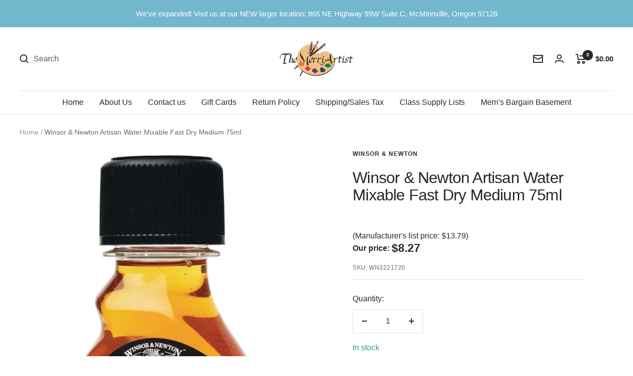

--- FILE ---
content_type: text/html; charset=utf-8
request_url: https://merriartist.com/products/wn3221720
body_size: 64693
content:
<!doctype html><html class="no-js" lang="en" dir="ltr">
  <head>
	<script src="//merriartist.com/cdn/shop/files/pandectes-rules.js?v=3184356325832766953"></script>
	
   
     

    
    <meta charset="utf-8">
    <meta name="viewport" content="width=device-width, initial-scale=1.0, height=device-height, minimum-scale=1.0, maximum-scale=1.0">
    <meta name="theme-color" content="#ffffff">

    <title>Winsor &amp; Newton Artisan Water Mixable Fast Dry Medium 75ml - merriartist.com</title><meta name="description" content="Buy Winsor &amp; Newton Artisan Water Mixable Fast Dry Medium 75ml from merriartist.com. Ships the same day if ordered by noon PST, Mon - Fri. This is a fast drying medium that improves the flow and speeds the drying of Artisan water-soluble oil colors."><link rel="canonical" href="https://merriartist.com/products/wn3221720"><link rel="shortcut icon" href="//merriartist.com/cdn/shop/files/image_40e1c35a-8dbe-4cc6-9d93-11539b3ac061_96x96.jpg?v=1658427368" type="image/png"><link rel="preconnect" href="https://cdn.shopify.com">
    <link rel="dns-prefetch" href="https://www.google-analytics.com"><link rel="preload" as="style" href="//merriartist.com/cdn/shop/t/25/assets/theme.css?v=133065373475804921051767213606">
    <link rel="preload" as="script" href="//merriartist.com/cdn/shop/t/25/assets/vendor.js?v=31715688253868339281767213606">
    <link rel="preload" as="script" href="//merriartist.com/cdn/shop/t/25/assets/theme.js?v=165761096224975728111767213606"><link rel="preload" as="fetch" href="/products/wn3221720.js" crossorigin>
      <link rel="preload" as="image" imagesizes="(max-width: 999px) calc(100vw - 48px), 640px" imagesrcset="//merriartist.com/cdn/shop/products/winsor-newton-artisan-water-mixable-fast-dry-medium-75ml-241155_400x.jpg?v=1671503736 400w, //merriartist.com/cdn/shop/products/winsor-newton-artisan-water-mixable-fast-dry-medium-75ml-241155_500x.jpg?v=1671503736 500w, //merriartist.com/cdn/shop/products/winsor-newton-artisan-water-mixable-fast-dry-medium-75ml-241155_600x.jpg?v=1671503736 600w, //merriartist.com/cdn/shop/products/winsor-newton-artisan-water-mixable-fast-dry-medium-75ml-241155_700x.jpg?v=1671503736 700w, //merriartist.com/cdn/shop/products/winsor-newton-artisan-water-mixable-fast-dry-medium-75ml-241155_772x.jpg?v=1671503736 772w
"><meta property="og:type" content="product">
  <meta property="og:title" content="Winsor &amp; Newton Artisan Water Mixable Fast Dry Medium 75ml">
  <meta property="product:price:amount" content="8.27">
  <meta property="product:price:currency" content="USD"><meta property="og:image" content="http://merriartist.com/cdn/shop/products/winsor-newton-artisan-water-mixable-fast-dry-medium-75ml-241155.jpg?v=1671503736">
  <meta property="og:image:secure_url" content="https://merriartist.com/cdn/shop/products/winsor-newton-artisan-water-mixable-fast-dry-medium-75ml-241155.jpg?v=1671503736">
  <meta property="og:image:width" content="772">
  <meta property="og:image:height" content="1050"><meta property="og:description" content="Buy Winsor &amp; Newton Artisan Water Mixable Fast Dry Medium 75ml from merriartist.com. Ships the same day if ordered by noon PST, Mon - Fri. This is a fast drying medium that improves the flow and speeds the drying of Artisan water-soluble oil colors."><meta property="og:url" content="https://merriartist.com/products/wn3221720">
<meta property="og:site_name" content="The Merri Artist - merriartist.com"><meta name="twitter:card" content="summary"><meta name="twitter:title" content="Winsor &amp; Newton Artisan Water Mixable Fast Dry Medium 75ml">
  <meta name="twitter:description" content="This is a fast drying medium that improves the flow and speeds the drying of Artisan water-soluble oil colors. It is also useful for smoothing out brushwork and increasing the gloss and transparency of the colors. It is excellent for glazing and producing fine detail and is resistant to yellowing."><meta name="twitter:image" content="https://merriartist.com/cdn/shop/products/winsor-newton-artisan-water-mixable-fast-dry-medium-75ml-241155_1200x1200_crop_center.jpg?v=1671503736">
  <meta name="twitter:image:alt" content="Winsor &amp; Newton Artisan Water Mixable Fast Dry Medium 75ml - merriartist.com">
    
  <script type="application/ld+json">
  {
    "@context": "https://schema.org",
    "@type": "Product",
    "productID": 529579507775,
    "offers": [{
          "@type": "Offer",
          "name": "Default Title",
          "availability":"https://schema.org/InStock",
          "price": 8.27,
          "priceCurrency": "USD",
          "priceValidUntil": "2026-01-27","sku": "WN3221720",
            "gtin12": "884955012734",
          "url": "/products/wn3221720?variant=6903106535487"
        }
],"brand": {
      "@type": "Brand",
      "name": "Winsor \u0026 Newton"
    },
    "name": "Winsor \u0026 Newton Artisan Water Mixable Fast Dry Medium 75ml",
    "description": "This is a fast drying medium that improves the flow and speeds the drying of Artisan water-soluble oil colors. It is also useful for smoothing out brushwork and increasing the gloss and transparency of the colors. It is excellent for glazing and producing fine detail and is resistant to yellowing.",
    "category": "Artisan Water Mixable Oil Mediums",
    "url": "/products/wn3221720",
    "sku": "WN3221720",
    "image": {
      "@type": "ImageObject",
      "url": "https://merriartist.com/cdn/shop/products/winsor-newton-artisan-water-mixable-fast-dry-medium-75ml-241155.jpg?v=1671503736&width=1024",
      "image": "https://merriartist.com/cdn/shop/products/winsor-newton-artisan-water-mixable-fast-dry-medium-75ml-241155.jpg?v=1671503736&width=1024",
      "name": "Winsor \u0026 Newton Artisan Water Mixable Fast Dry Medium 75ml - merriartist.com",
      "width": "1024",
      "height": "1024"
    }
  }
  </script>



  <script type="application/ld+json">
  {
    "@context": "https://schema.org",
    "@type": "BreadcrumbList",
  "itemListElement": [{
      "@type": "ListItem",
      "position": 1,
      "name": "Home",
      "item": "https://merriartist.com"
    },{
          "@type": "ListItem",
          "position": 2,
          "name": "Winsor \u0026 Newton Artisan Water Mixable Fast Dry Medium 75ml",
          "item": "https://merriartist.com/products/wn3221720"
        }]
  }
  </script>


    <style>
  /* Typography (heading) */
  

/* Typography (body) */
  



:root {--heading-color: 40, 40, 40;
    --text-color: 40, 40, 40;
    --background: 255, 255, 255;
    --secondary-background: 245, 245, 245;
    --border-color: 223, 223, 223;
    --border-color-darker: 169, 169, 169;
    --success-color: 46, 158, 123;
    --success-background: 213, 236, 229;
    --error-color: 222, 42, 42;
    --error-background: 253, 240, 240;
    --primary-button-background: 115, 183, 204;
    --primary-button-text-color: 255, 255, 255;
    --secondary-button-background: 15, 15, 16;
    --secondary-button-text-color: 255, 255, 255;
    --product-star-rating: 246, 164, 41;
    --product-on-sale-accent: 222, 42, 42;
    --product-sold-out-accent: 15, 15, 16;
    --product-custom-label-background: 64, 93, 230;
    --product-custom-label-text-color: 255, 255, 255;
    --product-custom-label-2-background: 243, 255, 52;
    --product-custom-label-2-text-color: 0, 0, 0;
    --product-low-stock-text-color: 222, 42, 42;
    --product-in-stock-text-color: 46, 158, 123;
    --loading-bar-background: 40, 40, 40;

    /* We duplicate some "base" colors as root colors, which is useful to use on drawer elements or popover without. Those should not be overridden to avoid issues */
    --root-heading-color: 40, 40, 40;
    --root-text-color: 40, 40, 40;
    --root-background: 255, 255, 255;
    --root-border-color: 223, 223, 223;
    --root-primary-button-background: 115, 183, 204;
    --root-primary-button-text-color: 255, 255, 255;

    --base-font-size: 16px;
    --heading-font-family: "system_ui", -apple-system, 'Segoe UI', Roboto, 'Helvetica Neue', 'Noto Sans', 'Liberation Sans', Arial, sans-serif, 'Apple Color Emoji', 'Segoe UI Emoji', 'Segoe UI Symbol', 'Noto Color Emoji';
    --heading-font-weight: 400;
    --heading-font-style: normal;
    --heading-text-transform: normal;
    --text-font-family: "system_ui", -apple-system, 'Segoe UI', Roboto, 'Helvetica Neue', 'Noto Sans', 'Liberation Sans', Arial, sans-serif, 'Apple Color Emoji', 'Segoe UI Emoji', 'Segoe UI Symbol', 'Noto Color Emoji';
    --text-font-weight: 400;
    --text-font-style: normal;
    --text-font-bold-weight: 700;

    /* Typography (font size) */
    --heading-xxsmall-font-size: 10px;
    --heading-xsmall-font-size: 10px;
    --heading-small-font-size: 11px;
    --heading-large-font-size: 32px;
    --heading-h1-font-size: 32px;
    --heading-h2-font-size: 28px;
    --heading-h3-font-size: 26px;
    --heading-h4-font-size: 22px;
    --heading-h5-font-size: 18px;
    --heading-h6-font-size: 16px;

    /* Control the look and feel of the theme by changing radius of various elements */
    --button-border-radius: 2px;
    --block-border-radius: 0px;
    --block-border-radius-reduced: 0px;
    --color-swatch-border-radius: 0px;

    /* Button size */
    --button-height: 48px;
    --button-small-height: 40px;

    /* Form related */
    --form-input-field-height: 48px;
    --form-input-gap: 16px;
    --form-submit-margin: 24px;

    /* Product listing related variables */
    --product-list-block-spacing: 32px;

    /* Video related */
    --play-button-background: 255, 255, 255;
    --play-button-arrow: 40, 40, 40;

    /* RTL support */
    --transform-logical-flip: 1;
    --transform-origin-start: left;
    --transform-origin-end: right;

    /* Other */
    --zoom-cursor-svg-url: url(//merriartist.com/cdn/shop/t/25/assets/zoom-cursor.svg?v=160678200483640155751767213606);
    --arrow-right-svg-url: url(//merriartist.com/cdn/shop/t/25/assets/arrow-right.svg?v=40046868119262634591767213606);
    --arrow-left-svg-url: url(//merriartist.com/cdn/shop/t/25/assets/arrow-left.svg?v=158856395986752206651767213606);

    /* Some useful variables that we can reuse in our CSS. Some explanation are needed for some of them:
       - container-max-width-minus-gutters: represents the container max width without the edge gutters
       - container-outer-width: considering the screen width, represent all the space outside the container
       - container-outer-margin: same as container-outer-width but get set to 0 inside a container
       - container-inner-width: the effective space inside the container (minus gutters)
       - grid-column-width: represents the width of a single column of the grid
       - vertical-breather: this is a variable that defines the global "spacing" between sections, and inside the section
                            to create some "breath" and minimum spacing
     */
    --container-max-width: 1600px;
    --container-gutter: 24px;
    --container-max-width-minus-gutters: calc(var(--container-max-width) - (var(--container-gutter)) * 2);
    --container-outer-width: max(calc((100vw - var(--container-max-width-minus-gutters)) / 2), var(--container-gutter));
    --container-outer-margin: var(--container-outer-width);
    --container-inner-width: calc(100vw - var(--container-outer-width) * 2);

    --grid-column-count: 10;
    --grid-gap: 24px;
    --grid-column-width: calc((100vw - var(--container-outer-width) * 2 - var(--grid-gap) * (var(--grid-column-count) - 1)) / var(--grid-column-count));

    --vertical-breather: 28px;
    --vertical-breather-tight: 28px;

    /* Shopify related variables */
    --payment-terms-background-color: #ffffff;
  }

  @media screen and (min-width: 741px) {
    :root {
      --container-gutter: 40px;
      --grid-column-count: 20;
      --vertical-breather: 40px;
      --vertical-breather-tight: 40px;

      /* Typography (font size) */
      --heading-xsmall-font-size: 11px;
      --heading-small-font-size: 12px;
      --heading-large-font-size: 48px;
      --heading-h1-font-size: 48px;
      --heading-h2-font-size: 36px;
      --heading-h3-font-size: 30px;
      --heading-h4-font-size: 22px;
      --heading-h5-font-size: 18px;
      --heading-h6-font-size: 16px;

      /* Form related */
      --form-input-field-height: 52px;
      --form-submit-margin: 32px;

      /* Button size */
      --button-height: 52px;
      --button-small-height: 44px;
    }
  }

  @media screen and (min-width: 1200px) {
    :root {
      --vertical-breather: 48px;
      --vertical-breather-tight: 48px;
      --product-list-block-spacing: 48px;

      /* Typography */
      --heading-large-font-size: 58px;
      --heading-h1-font-size: 50px;
      --heading-h2-font-size: 44px;
      --heading-h3-font-size: 32px;
      --heading-h4-font-size: 26px;
      --heading-h5-font-size: 22px;
      --heading-h6-font-size: 16px;
    }
  }

  @media screen and (min-width: 1600px) {
    :root {
      --vertical-breather: 48px;
      --vertical-breather-tight: 48px;
    }
  }
</style>
    <script>
  // This allows to expose several variables to the global scope, to be used in scripts
  window.themeVariables = {
    settings: {
      direction: "ltr",
      pageType: "product",
      cartCount: 0,
      moneyFormat: "${{amount}}",
      moneyWithCurrencyFormat: "${{amount}} USD",
      showVendor: false,
      discountMode: "saving",
      currencyCodeEnabled: false,
      searchMode: "product,article,page,collection",
      searchUnavailableProducts: "show",
      cartType: "message",
      cartCurrency: "USD",
      mobileZoomFactor: 2.5
    },

    routes: {
      host: "merriartist.com",
      rootUrl: "\/",
      rootUrlWithoutSlash: '',
      cartUrl: "\/cart",
      cartAddUrl: "\/cart\/add",
      cartChangeUrl: "\/cart\/change",
      searchUrl: "\/search",
      predictiveSearchUrl: "\/search\/suggest",
      productRecommendationsUrl: "\/recommendations\/products"
    },

    strings: {
      accessibilityDelete: "Delete",
      accessibilityClose: "Close",
      collectionSoldOut: "Sold out",
      collectionDiscount: "Save @savings@",
      productSalePrice: "Sale price",
      productRegularPrice: "Regular price",
      productFormUnavailable: "Unavailable",
      productFormSoldOut: "Sold out",
      productFormPreOrder: "Pre-order",
      productFormAddToCart: "Add to cart",
      searchNoResults: "No results could be found.",
      searchNewSearch: "New search",
      searchProducts: "Products",
      searchArticles: "Journal",
      searchPages: "Pages",
      searchCollections: "Collections",
      cartViewCart: "View cart",
      cartItemAdded: "Item has been added to your cart",
      cartItemAddedShort: "Item Added to your cart",
      cartAddOrderNote: "Add a note to your order",
      cartEditOrderNote: "Add or Edit order note",
      shippingEstimatorNoResults: "No shipping rates were returned for the address you entered. Please check to see if city and zip code are correct. Contact us if this problem persists.",
      shippingEstimatorOneResult: "There is one shipping rate for your address:",
      shippingEstimatorMultipleResults: "There are several shipping rates for your address:",
      shippingEstimatorError: "One or more error occurred while retrieving shipping rates: Please check to see if city and zip code are correct. Contact us if this problem persists."
    },

    libs: {
      flickity: "\/\/merriartist.com\/cdn\/shop\/t\/25\/assets\/flickity.js?v=176646718982628074891767213606",
      photoswipe: "\/\/merriartist.com\/cdn\/shop\/t\/25\/assets\/photoswipe.js?v=132268647426145925301767213606",
      qrCode: "\/\/merriartist.com\/cdn\/shopifycloud\/storefront\/assets\/themes_support\/vendor\/qrcode-3f2b403b.js"
    },

    breakpoints: {
      phone: 'screen and (max-width: 740px)',
      tablet: 'screen and (min-width: 741px) and (max-width: 999px)',
      tabletAndUp: 'screen and (min-width: 741px)',
      pocket: 'screen and (max-width: 999px)',
      lap: 'screen and (min-width: 1000px) and (max-width: 1199px)',
      lapAndUp: 'screen and (min-width: 1000px)',
      desktop: 'screen and (min-width: 1200px)',
      wide: 'screen and (min-width: 1400px)'
    }
  };

  window.addEventListener('pageshow', async () => {
    const cartContent = await (await fetch(`${window.themeVariables.routes.cartUrl}.js`, {cache: 'reload'})).json();
    document.documentElement.dispatchEvent(new CustomEvent('cart:refresh', {detail: {cart: cartContent}}));
  });

  if ('noModule' in HTMLScriptElement.prototype) {
    // Old browsers (like IE) that does not support module will be considered as if not executing JS at all
    document.documentElement.className = document.documentElement.className.replace('no-js', 'js');

    requestAnimationFrame(() => {
      const viewportHeight = (window.visualViewport ? window.visualViewport.height : document.documentElement.clientHeight);
      document.documentElement.style.setProperty('--window-height',viewportHeight + 'px');
    });
  }// We save the product ID in local storage to be eventually used for recently viewed section
    try {
      const items = JSON.parse(localStorage.getItem('theme:recently-viewed-products') || '[]');

      // We check if the current product already exists, and if it does not, we add it at the start
      if (!items.includes(529579507775)) {
        items.unshift(529579507775);
      }

      localStorage.setItem('theme:recently-viewed-products', JSON.stringify(items.slice(0, 20)));
    } catch (e) {
      // Safari in private mode does not allow setting item, we silently fail
    }</script>

    <link rel="stylesheet" href="//merriartist.com/cdn/shop/t/25/assets/theme.css?v=133065373475804921051767213606">
    <link rel="stylesheet" href="//merriartist.com/cdn/shop/t/25/assets/custom.css?v=170554785036125462591767213606">

    <script src="//merriartist.com/cdn/shop/t/25/assets/vendor.js?v=31715688253868339281767213606" defer></script>
    <script src="//merriartist.com/cdn/shop/t/25/assets/theme.js?v=165761096224975728111767213606" defer></script>

    <script src="https://code.jquery.com/jquery-3.6.1.min.js" integrity="sha256-o88AwQnZB+VDvE9tvIXrMQaPlFFSUTR+nldQm1LuPXQ=" crossorigin="anonymous"></script>
    <script src="//merriartist.com/cdn/shop/t/25/assets/custom.js?v=146369611352768018611767213606" defer></script><script>window.performance && window.performance.mark && window.performance.mark('shopify.content_for_header.start');</script><meta name="google-site-verification" content="pPbxELneJQ9VrNQJQa3o9MpTLH8hsUK9c7IgKu9XhwM">
<meta id="shopify-digital-wallet" name="shopify-digital-wallet" content="/689471551/digital_wallets/dialog">
<meta name="shopify-checkout-api-token" content="b241f8a9c4007f37235dee28e666d7dd">
<meta id="in-context-paypal-metadata" data-shop-id="689471551" data-venmo-supported="false" data-environment="production" data-locale="en_US" data-paypal-v4="true" data-currency="USD">
<link rel="alternate" type="application/json+oembed" href="https://merriartist.com/products/wn3221720.oembed">
<script async="async" src="/checkouts/internal/preloads.js?locale=en-US"></script>
<script id="apple-pay-shop-capabilities" type="application/json">{"shopId":689471551,"countryCode":"US","currencyCode":"USD","merchantCapabilities":["supports3DS"],"merchantId":"gid:\/\/shopify\/Shop\/689471551","merchantName":"The Merri Artist - merriartist.com","requiredBillingContactFields":["postalAddress","email","phone"],"requiredShippingContactFields":["postalAddress","email","phone"],"shippingType":"shipping","supportedNetworks":["visa","masterCard","amex","discover","elo","jcb"],"total":{"type":"pending","label":"The Merri Artist - merriartist.com","amount":"1.00"},"shopifyPaymentsEnabled":true,"supportsSubscriptions":true}</script>
<script id="shopify-features" type="application/json">{"accessToken":"b241f8a9c4007f37235dee28e666d7dd","betas":["rich-media-storefront-analytics"],"domain":"merriartist.com","predictiveSearch":true,"shopId":689471551,"locale":"en"}</script>
<script>var Shopify = Shopify || {};
Shopify.shop = "the-merri-artist-inc.myshopify.com";
Shopify.locale = "en";
Shopify.currency = {"active":"USD","rate":"1.0"};
Shopify.country = "US";
Shopify.theme = {"name":"Focal - RC 12-31-2025","id":157829497057,"schema_name":"Focal","schema_version":"8.11.4","theme_store_id":714,"role":"main"};
Shopify.theme.handle = "null";
Shopify.theme.style = {"id":null,"handle":null};
Shopify.cdnHost = "merriartist.com/cdn";
Shopify.routes = Shopify.routes || {};
Shopify.routes.root = "/";</script>
<script type="module">!function(o){(o.Shopify=o.Shopify||{}).modules=!0}(window);</script>
<script>!function(o){function n(){var o=[];function n(){o.push(Array.prototype.slice.apply(arguments))}return n.q=o,n}var t=o.Shopify=o.Shopify||{};t.loadFeatures=n(),t.autoloadFeatures=n()}(window);</script>
<script id="shop-js-analytics" type="application/json">{"pageType":"product"}</script>
<script defer="defer" async type="module" src="//merriartist.com/cdn/shopifycloud/shop-js/modules/v2/client.init-shop-cart-sync_C5BV16lS.en.esm.js"></script>
<script defer="defer" async type="module" src="//merriartist.com/cdn/shopifycloud/shop-js/modules/v2/chunk.common_CygWptCX.esm.js"></script>
<script type="module">
  await import("//merriartist.com/cdn/shopifycloud/shop-js/modules/v2/client.init-shop-cart-sync_C5BV16lS.en.esm.js");
await import("//merriartist.com/cdn/shopifycloud/shop-js/modules/v2/chunk.common_CygWptCX.esm.js");

  window.Shopify.SignInWithShop?.initShopCartSync?.({"fedCMEnabled":true,"windoidEnabled":true});

</script>
<script>(function() {
  var isLoaded = false;
  function asyncLoad() {
    if (isLoaded) return;
    isLoaded = true;
    var urls = ["\/\/cdn.shopify.com\/proxy\/8dc10d86e3fddf5c5a0254eb5f0a78caa4fad69b2ebcedc2a07ea9043d627d4c\/bingshoppingtool-t2app-prod.trafficmanager.net\/uet\/tracking_script?shop=the-merri-artist-inc.myshopify.com\u0026sp-cache-control=cHVibGljLCBtYXgtYWdlPTkwMA","https:\/\/uw-egcr.s3.eu-west-2.amazonaws.com\/egcr-badge-the-merri-artist-inc.myshopify.com.js?shop=the-merri-artist-inc.myshopify.com","\/\/backinstock.useamp.com\/widget\/12507_1767153927.js?category=bis\u0026v=6\u0026shop=the-merri-artist-inc.myshopify.com"];
    for (var i = 0; i < urls.length; i++) {
      var s = document.createElement('script');
      s.type = 'text/javascript';
      s.async = true;
      s.src = urls[i];
      var x = document.getElementsByTagName('script')[0];
      x.parentNode.insertBefore(s, x);
    }
  };
  if(window.attachEvent) {
    window.attachEvent('onload', asyncLoad);
  } else {
    window.addEventListener('load', asyncLoad, false);
  }
})();</script>
<script id="__st">var __st={"a":689471551,"offset":-28800,"reqid":"4c2f8da0-4728-4a74-b0aa-d8d4714ed9b7-1768713198","pageurl":"merriartist.com\/products\/wn3221720","u":"9abae9e75c67","p":"product","rtyp":"product","rid":529579507775};</script>
<script>window.ShopifyPaypalV4VisibilityTracking = true;</script>
<script id="captcha-bootstrap">!function(){'use strict';const t='contact',e='account',n='new_comment',o=[[t,t],['blogs',n],['comments',n],[t,'customer']],c=[[e,'customer_login'],[e,'guest_login'],[e,'recover_customer_password'],[e,'create_customer']],r=t=>t.map((([t,e])=>`form[action*='/${t}']:not([data-nocaptcha='true']) input[name='form_type'][value='${e}']`)).join(','),a=t=>()=>t?[...document.querySelectorAll(t)].map((t=>t.form)):[];function s(){const t=[...o],e=r(t);return a(e)}const i='password',u='form_key',d=['recaptcha-v3-token','g-recaptcha-response','h-captcha-response',i],f=()=>{try{return window.sessionStorage}catch{return}},m='__shopify_v',_=t=>t.elements[u];function p(t,e,n=!1){try{const o=window.sessionStorage,c=JSON.parse(o.getItem(e)),{data:r}=function(t){const{data:e,action:n}=t;return t[m]||n?{data:e,action:n}:{data:t,action:n}}(c);for(const[e,n]of Object.entries(r))t.elements[e]&&(t.elements[e].value=n);n&&o.removeItem(e)}catch(o){console.error('form repopulation failed',{error:o})}}const l='form_type',E='cptcha';function T(t){t.dataset[E]=!0}const w=window,h=w.document,L='Shopify',v='ce_forms',y='captcha';let A=!1;((t,e)=>{const n=(g='f06e6c50-85a8-45c8-87d0-21a2b65856fe',I='https://cdn.shopify.com/shopifycloud/storefront-forms-hcaptcha/ce_storefront_forms_captcha_hcaptcha.v1.5.2.iife.js',D={infoText:'Protected by hCaptcha',privacyText:'Privacy',termsText:'Terms'},(t,e,n)=>{const o=w[L][v],c=o.bindForm;if(c)return c(t,g,e,D).then(n);var r;o.q.push([[t,g,e,D],n]),r=I,A||(h.body.append(Object.assign(h.createElement('script'),{id:'captcha-provider',async:!0,src:r})),A=!0)});var g,I,D;w[L]=w[L]||{},w[L][v]=w[L][v]||{},w[L][v].q=[],w[L][y]=w[L][y]||{},w[L][y].protect=function(t,e){n(t,void 0,e),T(t)},Object.freeze(w[L][y]),function(t,e,n,w,h,L){const[v,y,A,g]=function(t,e,n){const i=e?o:[],u=t?c:[],d=[...i,...u],f=r(d),m=r(i),_=r(d.filter((([t,e])=>n.includes(e))));return[a(f),a(m),a(_),s()]}(w,h,L),I=t=>{const e=t.target;return e instanceof HTMLFormElement?e:e&&e.form},D=t=>v().includes(t);t.addEventListener('submit',(t=>{const e=I(t);if(!e)return;const n=D(e)&&!e.dataset.hcaptchaBound&&!e.dataset.recaptchaBound,o=_(e),c=g().includes(e)&&(!o||!o.value);(n||c)&&t.preventDefault(),c&&!n&&(function(t){try{if(!f())return;!function(t){const e=f();if(!e)return;const n=_(t);if(!n)return;const o=n.value;o&&e.removeItem(o)}(t);const e=Array.from(Array(32),(()=>Math.random().toString(36)[2])).join('');!function(t,e){_(t)||t.append(Object.assign(document.createElement('input'),{type:'hidden',name:u})),t.elements[u].value=e}(t,e),function(t,e){const n=f();if(!n)return;const o=[...t.querySelectorAll(`input[type='${i}']`)].map((({name:t})=>t)),c=[...d,...o],r={};for(const[a,s]of new FormData(t).entries())c.includes(a)||(r[a]=s);n.setItem(e,JSON.stringify({[m]:1,action:t.action,data:r}))}(t,e)}catch(e){console.error('failed to persist form',e)}}(e),e.submit())}));const S=(t,e)=>{t&&!t.dataset[E]&&(n(t,e.some((e=>e===t))),T(t))};for(const o of['focusin','change'])t.addEventListener(o,(t=>{const e=I(t);D(e)&&S(e,y())}));const B=e.get('form_key'),M=e.get(l),P=B&&M;t.addEventListener('DOMContentLoaded',(()=>{const t=y();if(P)for(const e of t)e.elements[l].value===M&&p(e,B);[...new Set([...A(),...v().filter((t=>'true'===t.dataset.shopifyCaptcha))])].forEach((e=>S(e,t)))}))}(h,new URLSearchParams(w.location.search),n,t,e,['guest_login'])})(!0,!0)}();</script>
<script integrity="sha256-4kQ18oKyAcykRKYeNunJcIwy7WH5gtpwJnB7kiuLZ1E=" data-source-attribution="shopify.loadfeatures" defer="defer" src="//merriartist.com/cdn/shopifycloud/storefront/assets/storefront/load_feature-a0a9edcb.js" crossorigin="anonymous"></script>
<script data-source-attribution="shopify.dynamic_checkout.dynamic.init">var Shopify=Shopify||{};Shopify.PaymentButton=Shopify.PaymentButton||{isStorefrontPortableWallets:!0,init:function(){window.Shopify.PaymentButton.init=function(){};var t=document.createElement("script");t.src="https://merriartist.com/cdn/shopifycloud/portable-wallets/latest/portable-wallets.en.js",t.type="module",document.head.appendChild(t)}};
</script>
<script data-source-attribution="shopify.dynamic_checkout.buyer_consent">
  function portableWalletsHideBuyerConsent(e){var t=document.getElementById("shopify-buyer-consent"),n=document.getElementById("shopify-subscription-policy-button");t&&n&&(t.classList.add("hidden"),t.setAttribute("aria-hidden","true"),n.removeEventListener("click",e))}function portableWalletsShowBuyerConsent(e){var t=document.getElementById("shopify-buyer-consent"),n=document.getElementById("shopify-subscription-policy-button");t&&n&&(t.classList.remove("hidden"),t.removeAttribute("aria-hidden"),n.addEventListener("click",e))}window.Shopify?.PaymentButton&&(window.Shopify.PaymentButton.hideBuyerConsent=portableWalletsHideBuyerConsent,window.Shopify.PaymentButton.showBuyerConsent=portableWalletsShowBuyerConsent);
</script>
<script data-source-attribution="shopify.dynamic_checkout.cart.bootstrap">document.addEventListener("DOMContentLoaded",(function(){function t(){return document.querySelector("shopify-accelerated-checkout-cart, shopify-accelerated-checkout")}if(t())Shopify.PaymentButton.init();else{new MutationObserver((function(e,n){t()&&(Shopify.PaymentButton.init(),n.disconnect())})).observe(document.body,{childList:!0,subtree:!0})}}));
</script>
<link id="shopify-accelerated-checkout-styles" rel="stylesheet" media="screen" href="https://merriartist.com/cdn/shopifycloud/portable-wallets/latest/accelerated-checkout-backwards-compat.css" crossorigin="anonymous">
<style id="shopify-accelerated-checkout-cart">
        #shopify-buyer-consent {
  margin-top: 1em;
  display: inline-block;
  width: 100%;
}

#shopify-buyer-consent.hidden {
  display: none;
}

#shopify-subscription-policy-button {
  background: none;
  border: none;
  padding: 0;
  text-decoration: underline;
  font-size: inherit;
  cursor: pointer;
}

#shopify-subscription-policy-button::before {
  box-shadow: none;
}

      </style>

<script>window.performance && window.performance.mark && window.performance.mark('shopify.content_for_header.end');</script><meta name="google-site-verification" content="IRK-Sja5dTD2yTANNvk3ICIYgy-TeJ-QX7F7ezT6fA4" />
    <meta name="google-site-verification" content="pPbxELneJQ9VrNQJQa3o9MpTLH8hsUK9c7IgKu9XhwM" /><!-- BEGIN MerchantWidget Code -->
<script id='merchantWidgetScript'
        src="https://www.gstatic.com/shopping/merchant/merchantwidget.js"
        defer>
</script>
<script type="text/javascript">
  merchantWidgetScript.addEventListener('load', function () {
    merchantwidget.start({
     position: 'RIGHT_BOTTOM'
   });
  });
</script>
<!-- END MerchantWidget Code -->   
 <meta name='dmca-site-verification' content='YmE1VTUvbXlCeExoWDljQWkxS1ZGdz090' />
  <!-- BEGIN app block: shopify://apps/pandectes-gdpr/blocks/banner/58c0baa2-6cc1-480c-9ea6-38d6d559556a -->
  
    
      <!-- TCF is active, scripts are loaded above -->
      
        <script>
          if (!window.PandectesRulesSettings) {
            window.PandectesRulesSettings = {"store":{"id":689471551,"adminMode":false,"headless":false,"storefrontRootDomain":"","checkoutRootDomain":"","storefrontAccessToken":""},"banner":{"revokableTrigger":false,"cookiesBlockedByDefault":"-1","hybridStrict":true,"isActive":true},"geolocation":{"auOnly":false,"brOnly":false,"caOnly":true,"chOnly":false,"euOnly":true,"jpOnly":false,"nzOnly":false,"thOnly":false,"zaOnly":false,"canadaOnly":true,"globalVisibility":false},"blocker":{"isActive":true,"googleConsentMode":{"isActive":true,"id":"","analyticsId":"","adwordsId":"","adStorageCategory":4,"analyticsStorageCategory":2,"functionalityStorageCategory":1,"personalizationStorageCategory":1,"securityStorageCategory":0,"customEvent":true,"redactData":true,"urlPassthrough":false,"dataLayerProperty":"dataLayer","waitForUpdate":0,"useNativeChannel":false},"facebookPixel":{"isActive":false,"id":"","ldu":false},"microsoft":{},"rakuten":{"isActive":false,"cmp":false,"ccpa":false},"gpcIsActive":true,"klaviyoIsActive":false,"defaultBlocked":7,"patterns":{"whiteList":[],"blackList":{"1":[],"2":[],"4":["bat.bing.com"],"8":[]},"iframesWhiteList":[],"iframesBlackList":{"1":[],"2":[],"4":[],"8":[]},"beaconsWhiteList":[],"beaconsBlackList":{"1":[],"2":[],"4":[],"8":[]}}}};
            const rulesScript = document.createElement('script');
            window.PandectesRulesSettings.auto = true;
            rulesScript.src = "https://cdn.shopify.com/extensions/019bcaca-2a7e-799d-b8a2-db0246deb318/gdpr-226/assets/pandectes-rules.js";
            const firstChild = document.head.firstChild;
            document.head.insertBefore(rulesScript, firstChild);
          }
        </script>
      
      <script>
        
          window.PandectesSettings = {"store":{"id":689471551,"plan":"premium","theme":"Focal - RC","primaryLocale":"en","adminMode":false,"headless":false,"storefrontRootDomain":"","checkoutRootDomain":"","storefrontAccessToken":""},"tsPublished":1749802431,"declaration":{"showPurpose":false,"showProvider":false,"declIntroText":"We use cookies to optimize website functionality, analyze the performance, and provide personalized experience to you. Some cookies are essential to make the website operate and function correctly. Those cookies cannot be disabled. In this window you can manage your preference of cookies.","showDateGenerated":true},"language":{"unpublished":[],"languageMode":"Single","fallbackLanguage":"en","languageDetection":"browser","languagesSupported":[]},"texts":{"managed":{"headerText":{"en":"We respect your privacy"},"consentText":{"en":"This website uses cookies to ensure you get the best experience."},"linkText":{"en":"Learn more"},"imprintText":{"en":"Imprint"},"googleLinkText":{"en":"Google's Privacy Terms"},"allowButtonText":{"en":"Accept"},"denyButtonText":{"en":"Decline"},"dismissButtonText":{"en":"Ok"},"leaveSiteButtonText":{"en":"Leave this site"},"preferencesButtonText":{"en":"Preferences"},"cookiePolicyText":{"en":"Cookie policy"},"preferencesPopupTitleText":{"en":"Manage consent preferences"},"preferencesPopupIntroText":{"en":"We use cookies to optimize website functionality, analyze the performance, and provide personalized experience to you. Some cookies are essential to make the website operate and function correctly. Those cookies cannot be disabled. In this window you can manage your preference of cookies."},"preferencesPopupSaveButtonText":{"en":"Save preferences"},"preferencesPopupCloseButtonText":{"en":"Close"},"preferencesPopupAcceptAllButtonText":{"en":"Accept all"},"preferencesPopupRejectAllButtonText":{"en":"Reject all"},"cookiesDetailsText":{"en":"Cookies details"},"preferencesPopupAlwaysAllowedText":{"en":"Always allowed"},"accessSectionParagraphText":{"en":"You have the right to request access to your data at any time."},"accessSectionTitleText":{"en":"Data portability"},"accessSectionAccountInfoActionText":{"en":"Personal data"},"accessSectionDownloadReportActionText":{"en":"Request export"},"accessSectionGDPRRequestsActionText":{"en":"Data subject requests"},"accessSectionOrdersRecordsActionText":{"en":"Orders"},"rectificationSectionParagraphText":{"en":"You have the right to request your data to be updated whenever you think it is appropriate."},"rectificationSectionTitleText":{"en":"Data Rectification"},"rectificationCommentPlaceholder":{"en":"Describe what you want to be updated"},"rectificationCommentValidationError":{"en":"Comment is required"},"rectificationSectionEditAccountActionText":{"en":"Request an update"},"erasureSectionTitleText":{"en":"Right to be forgotten"},"erasureSectionParagraphText":{"en":"You have the right to ask all your data to be erased. After that, you will no longer be able to access your account."},"erasureSectionRequestDeletionActionText":{"en":"Request personal data deletion"},"consentDate":{"en":"Consent date"},"consentId":{"en":"Consent ID"},"consentSectionChangeConsentActionText":{"en":"Change consent preference"},"consentSectionConsentedText":{"en":"You consented to the cookies policy of this website on"},"consentSectionNoConsentText":{"en":"You have not consented to the cookies policy of this website."},"consentSectionTitleText":{"en":"Your cookie consent"},"consentStatus":{"en":"Consent preference"},"confirmationFailureMessage":{"en":"Your request was not verified. Please try again and if problem persists, contact store owner for assistance"},"confirmationFailureTitle":{"en":"A problem occurred"},"confirmationSuccessMessage":{"en":"We will soon get back to you as to your request."},"confirmationSuccessTitle":{"en":"Your request is verified"},"guestsSupportEmailFailureMessage":{"en":"Your request was not submitted. Please try again and if problem persists, contact store owner for assistance."},"guestsSupportEmailFailureTitle":{"en":"A problem occurred"},"guestsSupportEmailPlaceholder":{"en":"E-mail address"},"guestsSupportEmailSuccessMessage":{"en":"If you are registered as a customer of this store, you will soon receive an email with instructions on how to proceed."},"guestsSupportEmailSuccessTitle":{"en":"Thank you for your request"},"guestsSupportEmailValidationError":{"en":"Email is not valid"},"guestsSupportInfoText":{"en":"Please login with your customer account to further proceed."},"submitButton":{"en":"Submit"},"submittingButton":{"en":"Submitting..."},"cancelButton":{"en":"Cancel"},"declIntroText":{"en":"We use cookies to optimize website functionality, analyze the performance, and provide personalized experience to you. Some cookies are essential to make the website operate and function correctly. Those cookies cannot be disabled. In this window you can manage your preference of cookies."},"declName":{"en":"Name"},"declPurpose":{"en":"Purpose"},"declType":{"en":"Type"},"declRetention":{"en":"Retention"},"declProvider":{"en":"Provider"},"declFirstParty":{"en":"First-party"},"declThirdParty":{"en":"Third-party"},"declSeconds":{"en":"seconds"},"declMinutes":{"en":"minutes"},"declHours":{"en":"hours"},"declDays":{"en":"days"},"declMonths":{"en":"months"},"declYears":{"en":"years"},"declSession":{"en":"Session"},"declDomain":{"en":"Domain"},"declPath":{"en":"Path"}},"categories":{"strictlyNecessaryCookiesTitleText":{"en":"Strictly necessary cookies"},"strictlyNecessaryCookiesDescriptionText":{"en":"These cookies are essential in order to enable you to move around the website and use its features, such as accessing secure areas of the website. The website cannot function properly without these cookies."},"functionalityCookiesTitleText":{"en":"Functional cookies"},"functionalityCookiesDescriptionText":{"en":"These cookies enable the site to provide enhanced functionality and personalisation. They may be set by us or by third party providers whose services we have added to our pages. If you do not allow these cookies then some or all of these services may not function properly."},"performanceCookiesTitleText":{"en":"Performance cookies"},"performanceCookiesDescriptionText":{"en":"These cookies enable us to monitor and improve the performance of our website. For example, they allow us to count visits, identify traffic sources and see which parts of the site are most popular."},"targetingCookiesTitleText":{"en":"Targeting cookies"},"targetingCookiesDescriptionText":{"en":"These cookies may be set through our site by our advertising partners. They may be used by those companies to build a profile of your interests and show you relevant adverts on other sites.    They do not store directly personal information, but are based on uniquely identifying your browser and internet device. If you do not allow these cookies, you will experience less targeted advertising."},"unclassifiedCookiesTitleText":{"en":"Unclassified cookies"},"unclassifiedCookiesDescriptionText":{"en":"Unclassified cookies are cookies that we are in the process of classifying, together with the providers of individual cookies."}},"auto":{}},"library":{"previewMode":false,"fadeInTimeout":0,"defaultBlocked":-1,"showLink":true,"showImprintLink":false,"showGoogleLink":false,"enabled":true,"cookie":{"expiryDays":365,"secure":true,"domain":""},"dismissOnScroll":200,"dismissOnWindowClick":true,"dismissOnTimeout":false,"palette":{"popup":{"background":"#FFFFFF","backgroundForCalculations":{"a":1,"b":255,"g":255,"r":255},"text":"#000000"},"button":{"background":"transparent","backgroundForCalculations":{"a":1,"b":255,"g":255,"r":255},"text":"#000000","textForCalculation":{"a":1,"b":0,"g":0,"r":0},"border":"#000000"}},"content":{"href":"https://the-merri-artist-inc.myshopify.com/policies/privacy-policy","imprintHref":"/","close":"&#10005;","target":"","logo":"<img class=\"cc-banner-logo\" style=\"max-height: 40px;\" src=\"https://the-merri-artist-inc.myshopify.com/cdn/shop/files/pandectes-banner-logo.png\" alt=\"logo\" />"},"window":"<div role=\"dialog\" aria-live=\"polite\" aria-label=\"cookieconsent\" aria-describedby=\"cookieconsent:desc\" id=\"pandectes-banner\" class=\"cc-window-wrapper cc-top-wrapper\"><div class=\"pd-cookie-banner-window cc-window {{classes}}\"><!--googleoff: all-->{{children}}<!--googleon: all--></div></div>","compliance":{"custom":"<div class=\"cc-compliance cc-highlight\">{{preferences}}{{allow}}</div>"},"type":"custom","layouts":{"basic":"{{logo}}{{messagelink}}{{compliance}}{{close}}"},"position":"top","theme":"wired","revokable":true,"animateRevokable":false,"revokableReset":false,"revokableLogoUrl":"https://the-merri-artist-inc.myshopify.com/cdn/shop/files/pandectes-reopen-logo.png","revokablePlacement":"bottom-left","revokableMarginHorizontal":15,"revokableMarginVertical":15,"static":false,"autoAttach":true,"hasTransition":true,"blacklistPage":[""],"elements":{"close":"<button aria-label=\"close\" type=\"button\" tabindex=\"0\" class=\"cc-close\">{{close}}</button>","dismiss":"<button type=\"button\" tabindex=\"0\" class=\"cc-btn cc-btn-decision cc-dismiss\">{{dismiss}}</button>","allow":"<button type=\"button\" tabindex=\"0\" class=\"cc-btn cc-btn-decision cc-allow\">{{allow}}</button>","deny":"<button type=\"button\" tabindex=\"0\" class=\"cc-btn cc-btn-decision cc-deny\">{{deny}}</button>","preferences":"<button tabindex=\"0\" type=\"button\" class=\"cc-btn cc-settings\" onclick=\"Pandectes.fn.openPreferences()\">{{preferences}}</button>"}},"geolocation":{"auOnly":false,"brOnly":false,"caOnly":true,"chOnly":false,"euOnly":true,"jpOnly":false,"nzOnly":false,"thOnly":false,"zaOnly":false,"canadaOnly":true,"globalVisibility":false},"dsr":{"guestsSupport":false,"accessSectionDownloadReportAuto":false},"banner":{"resetTs":1721656907,"extraCss":"        .cc-banner-logo {max-width: 24em!important;}    @media(min-width: 768px) {.cc-window.cc-floating{max-width: 24em!important;width: 24em!important;}}    .cc-message, .pd-cookie-banner-window .cc-header, .cc-logo {text-align: left}    .cc-window-wrapper{z-index: 2147483647;}    .cc-window{z-index: 2147483647;font-family: inherit;}    .pd-cookie-banner-window .cc-header{font-family: inherit;}    .pd-cp-ui{font-family: inherit; background-color: #FFFFFF;color:#000000;}    button.pd-cp-btn, a.pd-cp-btn{}    input + .pd-cp-preferences-slider{background-color: rgba(0, 0, 0, 0.3)}    .pd-cp-scrolling-section::-webkit-scrollbar{background-color: rgba(0, 0, 0, 0.3)}    input:checked + .pd-cp-preferences-slider{background-color: rgba(0, 0, 0, 1)}    .pd-cp-scrolling-section::-webkit-scrollbar-thumb {background-color: rgba(0, 0, 0, 1)}    .pd-cp-ui-close{color:#000000;}    .pd-cp-preferences-slider:before{background-color: #FFFFFF}    .pd-cp-title:before {border-color: #000000!important}    .pd-cp-preferences-slider{background-color:#000000}    .pd-cp-toggle{color:#000000!important}    @media(max-width:699px) {.pd-cp-ui-close-top svg {fill: #000000}}    .pd-cp-toggle:hover,.pd-cp-toggle:visited,.pd-cp-toggle:active{color:#000000!important}    .pd-cookie-banner-window {box-shadow: 0 0 18px rgb(0 0 0 / 20%);}  ","customJavascript":{"useButtons":true},"showPoweredBy":false,"logoHeight":40,"revokableTrigger":false,"hybridStrict":true,"cookiesBlockedByDefault":"7","isActive":true,"implicitSavePreferences":false,"cookieIcon":false,"blockBots":false,"showCookiesDetails":true,"hasTransition":true,"blockingPage":false,"showOnlyLandingPage":false,"leaveSiteUrl":"https://www.google.com","linkRespectStoreLang":false},"cookies":{"0":[{"name":"secure_customer_sig","type":"http","domain":"merriartist.com","path":"/","provider":"Shopify","firstParty":true,"retention":"1 year(s)","expires":1,"unit":"declYears","purpose":{"en":"Used in connection with customer login."}},{"name":"localization","type":"http","domain":"merriartist.com","path":"/","provider":"Shopify","firstParty":true,"retention":"1 year(s)","expires":1,"unit":"declYears","purpose":{"en":"Shopify store localization"}},{"name":"cart_currency","type":"http","domain":"merriartist.com","path":"/","provider":"Shopify","firstParty":true,"retention":"2 ","expires":2,"unit":"declSession","purpose":{"en":"The cookie is necessary for the secure checkout and payment function on the website. This function is provided by shopify.com."}},{"name":"_tracking_consent","type":"http","domain":".merriartist.com","path":"/","provider":"Shopify","firstParty":true,"retention":"1 year(s)","expires":1,"unit":"declYears","purpose":{"en":"Tracking preferences."}},{"name":"_cmp_a","type":"http","domain":".merriartist.com","path":"/","provider":"Shopify","firstParty":true,"retention":"1 day(s)","expires":1,"unit":"declDays","purpose":{"en":"Used for managing customer privacy settings."}},{"name":"keep_alive","type":"http","domain":"merriartist.com","path":"/","provider":"Shopify","firstParty":true,"retention":"30 minute(s)","expires":30,"unit":"declMinutes","purpose":{"en":"Used in connection with buyer localization."}},{"name":"_shopify_essential","type":"http","domain":"merriartist.com","path":"/","provider":"Shopify","firstParty":true,"retention":"1 year(s)","expires":1,"unit":"declYears","purpose":{"en":"Used on the accounts page."}}],"1":[],"2":[{"name":"_boomr_clss","type":"html_local","domain":"https://merriartist.com","path":"/","provider":"Shopify","firstParty":true,"retention":"Local Storage","expires":1,"unit":"declYears","purpose":{"en":"Used to monitor and optimize the performance of Shopify stores."}}],"4":[{"name":"MUID","type":"http","domain":".bing.com","path":"/","provider":"Microsoft","firstParty":false,"retention":"1 year(s)","expires":1,"unit":"declYears","purpose":{"en":"Cookie is placed by Microsoft to track visits across websites."}},{"name":"_uetvid","type":"http","domain":".merriartist.com","path":"/","provider":"Bing","firstParty":true,"retention":"1 year(s)","expires":1,"unit":"declYears","purpose":{"en":"Used to track visitors on multiple websites, in order to present relevant advertisement based on the visitor's preferences."}},{"name":"_uetsid","type":"http","domain":".merriartist.com","path":"/","provider":"Bing","firstParty":true,"retention":"1 day(s)","expires":1,"unit":"declDays","purpose":{"en":"This cookie is used by Bing to determine what ads should be shown that may be relevant to the end user perusing the site."}},{"name":"_gcl_au","type":"http","domain":".merriartist.com","path":"/","provider":"Google","firstParty":true,"retention":"3 month(s)","expires":3,"unit":"declMonths","purpose":{"en":"Cookie is placed by Google Tag Manager to track conversions."}},{"name":"IDE","type":"http","domain":".doubleclick.net","path":"/","provider":"Google","firstParty":false,"retention":"1 year(s)","expires":1,"unit":"declYears","purpose":{"en":"To measure the visitors’ actions after they click through from an advert. Expires after 1 year."}},{"name":"test_cookie","type":"http","domain":".doubleclick.net","path":"/","provider":"Google","firstParty":false,"retention":"15 minute(s)","expires":15,"unit":"declMinutes","purpose":{"en":"To measure the visitors’ actions after they click through from an advert. Expires after each visit."}}],"8":[{"name":"_uetvid","type":"html_local","domain":"https://merriartist.com","path":"/","provider":"Unknown","firstParty":true,"retention":"Local Storage","expires":1,"unit":"declYears","purpose":{"en":"Used to track visitors on multiple websites, in order to present relevant advertisement based on the visitor's preferences."}},{"name":"_uetsid","type":"html_local","domain":"https://merriartist.com","path":"/","provider":"Unknown","firstParty":true,"retention":"Local Storage","expires":1,"unit":"declYears","purpose":{"en":"This cookie is used by Bing to determine what ads should be shown that may be relevant to the end user perusing the site."}},{"name":"MSPTC","type":"http","domain":".bing.com","path":"/","provider":"Unknown","firstParty":false,"retention":"1 year(s)","expires":1,"unit":"declYears","purpose":{"en":""}},{"name":"NID","type":"http","domain":".google.com","path":"/","provider":"Unknown","firstParty":false,"retention":"6 month(s)","expires":6,"unit":"declMonths","purpose":{"en":""}},{"name":"_uetsid_exp","type":"html_local","domain":"https://merriartist.com","path":"/","provider":"Unknown","firstParty":true,"retention":"Local Storage","expires":1,"unit":"declYears","purpose":{"en":""}},{"name":"_uetvid_exp","type":"html_local","domain":"https://merriartist.com","path":"/","provider":"Unknown","firstParty":true,"retention":"Local Storage","expires":1,"unit":"declYears","purpose":{"en":""}},{"name":"theme:recently-viewed-products","type":"html_local","domain":"https://merriartist.com","path":"/","provider":"Unknown","firstParty":true,"retention":"Local Storage","expires":1,"unit":"declYears","purpose":{"en":""}},{"name":"theme:popup-appeared","type":"html_local","domain":"https://merriartist.com","path":"/","provider":"Unknown","firstParty":true,"retention":"Local Storage","expires":1,"unit":"declYears","purpose":{"en":""}},{"name":"session-storage-test","type":"html_session","domain":"https://merriartist.com","path":"/","provider":"Unknown","firstParty":true,"retention":"Session","expires":1,"unit":"declYears","purpose":{"en":""}}]},"blocker":{"isActive":true,"googleConsentMode":{"id":"","analyticsId":"","adwordsId":"","isActive":true,"adStorageCategory":4,"analyticsStorageCategory":2,"personalizationStorageCategory":1,"functionalityStorageCategory":1,"customEvent":true,"securityStorageCategory":0,"redactData":true,"urlPassthrough":false,"dataLayerProperty":"dataLayer","waitForUpdate":0,"useNativeChannel":false},"facebookPixel":{"id":"","isActive":false,"ldu":false},"microsoft":{},"rakuten":{"isActive":false,"cmp":false,"ccpa":false},"klaviyoIsActive":false,"gpcIsActive":true,"defaultBlocked":7,"patterns":{"whiteList":[],"blackList":{"1":[],"2":[],"4":["bat.bing.com"],"8":[]},"iframesWhiteList":[],"iframesBlackList":{"1":[],"2":[],"4":[],"8":[]},"beaconsWhiteList":[],"beaconsBlackList":{"1":[],"2":[],"4":[],"8":[]}}}};
        
        window.addEventListener('DOMContentLoaded', function(){
          const script = document.createElement('script');
          
            script.src = "https://cdn.shopify.com/extensions/019bcaca-2a7e-799d-b8a2-db0246deb318/gdpr-226/assets/pandectes-core.js";
          
          script.defer = true;
          document.body.appendChild(script);
        })
      </script>
    
  


<!-- END app block --><!-- BEGIN app block: shopify://apps/trusted-security/blocks/ip-block-embed/4d2757ed-33ad-4e94-a186-da550756ae46 --><script id="ip-block-app-data" type="application/json">{"security":{"id":2576,"shop_id":2576,"active":false,"script_id":null,"script_src":null,"protect_text_selection":false,"disable_keyboard":false,"protect_text_copy":false,"protect_text_paste":false,"protect_images":false,"disable_right_click":false,"block_inspect_element":true,"created_at":"2024-12-19T15:41:12.000000Z","updated_at":"2025-10-20T16:30:33.000000Z"},"countryBlocker":{"id":2435,"shop_id":2576,"active":0,"type":"blacklist","redirect_url":"https://merriartist.com/pages/we-only-sell-and-ship-products-in-the-usa","created_at":"2024-12-19T15:41:12.000000Z","updated_at":"2025-12-29T16:09:58.000000Z","countries":[{"id":111925,"country_blocker_id":2435,"name":"Pakistan","code":"pk","created_at":"2025-12-29T16:14:22.000000Z","updated_at":"2025-12-29T16:14:22.000000Z"},{"id":111926,"country_blocker_id":2435,"name":"Afghanistan","code":"af","created_at":"2025-12-29T16:14:22.000000Z","updated_at":"2025-12-29T16:14:22.000000Z"},{"id":111927,"country_blocker_id":2435,"name":"Albania","code":"al","created_at":"2025-12-29T16:14:22.000000Z","updated_at":"2025-12-29T16:14:22.000000Z"},{"id":111928,"country_blocker_id":2435,"name":"Bangladesh","code":"bd","created_at":"2025-12-29T16:14:22.000000Z","updated_at":"2025-12-29T16:14:22.000000Z"},{"id":111929,"country_blocker_id":2435,"name":"Belarus","code":"by","created_at":"2025-12-29T16:14:22.000000Z","updated_at":"2025-12-29T16:14:22.000000Z"},{"id":111930,"country_blocker_id":2435,"name":"Bolivia","code":"bo","created_at":"2025-12-29T16:14:22.000000Z","updated_at":"2025-12-29T16:14:22.000000Z"},{"id":111931,"country_blocker_id":2435,"name":"Brazil","code":"br","created_at":"2025-12-29T16:14:22.000000Z","updated_at":"2025-12-29T16:14:22.000000Z"},{"id":111932,"country_blocker_id":2435,"name":"Bulgaria","code":"bg","created_at":"2025-12-29T16:14:22.000000Z","updated_at":"2025-12-29T16:14:22.000000Z"},{"id":111933,"country_blocker_id":2435,"name":"China","code":"cn","created_at":"2025-12-29T16:14:22.000000Z","updated_at":"2025-12-29T16:14:22.000000Z"},{"id":111934,"country_blocker_id":2435,"name":"Colombia","code":"co","created_at":"2025-12-29T16:14:22.000000Z","updated_at":"2025-12-29T16:14:22.000000Z"},{"id":111935,"country_blocker_id":2435,"name":"Ecuador","code":"ec","created_at":"2025-12-29T16:14:22.000000Z","updated_at":"2025-12-29T16:14:22.000000Z"},{"id":111936,"country_blocker_id":2435,"name":"Estonia","code":"ee","created_at":"2025-12-29T16:14:22.000000Z","updated_at":"2025-12-29T16:14:22.000000Z"},{"id":111937,"country_blocker_id":2435,"name":"Ghana","code":"gh","created_at":"2025-12-29T16:14:22.000000Z","updated_at":"2025-12-29T16:14:22.000000Z"},{"id":111938,"country_blocker_id":2435,"name":"Guatemala","code":"gt","created_at":"2025-12-29T16:14:22.000000Z","updated_at":"2025-12-29T16:14:22.000000Z"},{"id":111939,"country_blocker_id":2435,"name":"Guyana","code":"gy","created_at":"2025-12-29T16:14:22.000000Z","updated_at":"2025-12-29T16:14:22.000000Z"},{"id":111940,"country_blocker_id":2435,"name":"Hong Kong","code":"hk","created_at":"2025-12-29T16:14:22.000000Z","updated_at":"2025-12-29T16:14:22.000000Z"},{"id":111941,"country_blocker_id":2435,"name":"India","code":"in","created_at":"2025-12-29T16:14:22.000000Z","updated_at":"2025-12-29T16:14:22.000000Z"},{"id":111942,"country_blocker_id":2435,"name":"Indonesia","code":"id","created_at":"2025-12-29T16:14:22.000000Z","updated_at":"2025-12-29T16:14:22.000000Z"},{"id":111943,"country_blocker_id":2435,"name":"Kazakhstan","code":"kz","created_at":"2025-12-29T16:14:22.000000Z","updated_at":"2025-12-29T16:14:22.000000Z"},{"id":111944,"country_blocker_id":2435,"name":"Korea (North)","code":"kp","created_at":"2025-12-29T16:14:22.000000Z","updated_at":"2025-12-29T16:14:22.000000Z"},{"id":111945,"country_blocker_id":2435,"name":"Liberia","code":"lr","created_at":"2025-12-29T16:14:22.000000Z","updated_at":"2025-12-29T16:14:22.000000Z"},{"id":111946,"country_blocker_id":2435,"name":"Libya","code":"ly","created_at":"2025-12-29T16:14:22.000000Z","updated_at":"2025-12-29T16:14:22.000000Z"},{"id":111947,"country_blocker_id":2435,"name":"Moldova","code":"md","created_at":"2025-12-29T16:14:22.000000Z","updated_at":"2025-12-29T16:14:22.000000Z"},{"id":111948,"country_blocker_id":2435,"name":"Nigeria","code":"ng","created_at":"2025-12-29T16:14:22.000000Z","updated_at":"2025-12-29T16:14:22.000000Z"}]},"botBlocker":{"id":53,"shop_id":2576,"protection_level":"high","redirect_url":null,"created_at":"2025-02-23T01:01:50.000000Z","updated_at":"2025-10-20T16:22:56.000000Z"},"blockedIps":["172.67.161.63","104.21.34.126","172.67.161.63","104.21.112.1","104.21.112.1","104.21.80.1","104.21.80.1","104.21.96.1","104.21.96.1","104.21.32.1","104.21.32.1","104.21.48.1","104.21.48.1","104.21.64.1","104.21.16.1","104.21.64.1","172.67.128.97","104.21.16.1","104.21.0.233","172.67.128.97","104.21.0.233"],"blockedIpsRedirect":"","limit_reached":0}</script>
<script>
  window.Shopify.TrustedSecurityIpBlocker = {
    'blocker_message': 'You cannot access our site from your current region.',
    'background_color': '#808080',
    'text_color': '#ffffff'
  };
</script>


<!-- END app block --><!-- BEGIN app block: shopify://apps/analyzify-ga4-ads-tracking/blocks/app-embed-v4/69637cfd-dd6f-4511-aa97-7037cfb5515c -->


<!-- BEGIN app snippet: an_analyzify_settings -->







<script defer>
  // AN_ANALYZIFY_SETTINGS
  (() => {
    try {
      const startTime = performance.now();
      window.analyzify = window.analyzify || {};
  
      window.analyzify.log = (t, groupName, nestedGroupName) => {
        try {
          const styles = {
            default: 'color:#fff;background:#413389;',
            an_analyzify: 'color:#fff;background:#1f77b4;', 
            an_analyzify_settings: 'color:#fff;background:#ff7f0e;', 
            an_fb: 'color:#fff;background:#2ca02c;', 
            an_criteo: 'color:#fff;background:#d62728;', 
            an_bing: 'color:#fff;background:#9467bd;', 
            an_clarity: 'color:#fff;background:#8c564b;', 
            an_hotjar: 'color:#fff;background:#8c564b;', 
            an_gtm: 'color:#fff;background:#e377c2;', 
            an_klaviyo: 'color:#fff;background:#7f7f7f;', 
            an_pinterest: 'color:#fff;background:#bcbd22;', 
            an_rebuy: 'color:#fff;background:#17becf;', 
            an_tiktok: 'color:#fff;background:#ffbb78;', 
            an_x: 'color:#fff;background:#98df8a;', 
            an_consent: 'color:#fff;background:#ff9896;' 
          };

          if (window.analyzify.logging && t != null) {
            const style = styles[groupName] || styles['default'];
            console.log(`%c[${groupName || 'Analyzify'}]${nestedGroupName ? ` ${nestedGroupName}` : ''}`, style, t);
            analyzify.logs.push(t);
            if (analyzify?.stopAtLog) {
              debugger;
            }
          }
        } catch (error) {
          console.error("Error processing analyzify settings:", error);
        }
      }

      (() => {
        try {
          window.analyzify = {
            ...window.analyzify,
            logging: "" == "true",
            logs: [],
            testing_environment: false,
            consent_version: null,
            initial_load: {},
            variant_changed_with_view_item: false,
            chunk_size: 25,
            properties: {
              GTM: {
                status: false,
                id: "",
                multiple_view_item_list: false,
                feed_country: "",
                feed_region: "",
                feed_language: "",
                merchant_id: "",
                enhanced_params: true,
                replace_session_id: false,
                replace_gclid: false,
                variant_changed: true,
                generate_lead: true,
              },
              GADS: {
                status:true, 
                conversion_linker:false, 
                allow_ad_personalization_signals:false,
                ads_data_redaction:false,
                url_passthrough:false,
                primary: {
                  status:true,
                  id: "AW-1067964791",
                  feed_country: "US",
                  feed_region: "US",
                  merchant_id: "",
                  feed_language: "",
                  product_id_format: "shopify_item_id", 
                  replace_session_id:false,
                  replace_gclid:false,
                  remarketing: {
                    status:false,
                    gads_remarketing_id_format: "product_sku",
                    events: { 
                      view_item_list: false, 
                      view_item: false,
                      add_to_cart: false,
                      remove_from_cart: false,
                      begin_checkout: false,
                      purchase: false,
                      generate_lead: false,
                    }
                  },
                  conversions: {
                    view_item: {
                        status: true,
                        value: "py77CKjH87kZEPeyn_0D",
                    },
                    add_to_cart: {
                        status: true,
                        value: "GvqaCIOg9rkZEPeyn_0D",
                    },
                    begin_checkout: {
                        status: true,
                        value: "V31rCMah9rkZEPeyn_0D",
                    },
                    purchase: {
                        status: false,
                        value: "",
                    },
                    generate_lead: {
                      status: false,
                      value: "",
                    }
                  }
                },
                secondary: {
                  status: false,
                  id: "",
                  feed_country: "",
                  feed_region: "",
                  merchant_id: "",
                  feed_language: "",
                  product_id_format: "product_sku",
                  remarketing: {
                    gads_remarketing_id_format: "product_sku",
                    status: false,
                    events: {
                      view_item_list: false,
                      view_item: false,
                      add_to_cart: false,
                      remove_from_cart: false,
                      begin_checkout: false,
                      purchase: false,
                      generate_lead: false,
                    }
                  },
                  conversions: {
                    view_item: {
                      status: false,
                      value: "",
                    },
                    add_to_cart:{
                      status: false,
                      value: "",
                    },
                    begin_checkout:{
                      status: false,
                      value: "",
                    },
                    purchase:{
                      status: false,
                      value: "",
                    },
                    generate_lead: {
                      status: false,
                      value: "",
                    }
                  }
                }
              },
              GA4: {
                status: true,
                multiple_view_item_list: false,
                enhanced_params: true,
                all_forms: true,
                primary: {
                  status: true,
                  id: "G-V3MDDP99PJ",
                  product_id_format: "product_id",
                  replace_session_id: false,
                  events: {
                    variant_changed: true,
                    view_item_list: true,
                    select_item: true,
                    nav_click: false,
                    view_item: true,
                    add_to_cart: true,
                    add_to_wishlist: true,
                    view_cart: true,
                    remove_from_cart: true,
                    begin_checkout: true,
                    purchase: false,
                    generate_lead: true,
                    page_404: true,
                  }
                },
                secondary: {
                  status: false,
                  id: "",
                  product_id_format: "product_sku",
                  replace_session_id: false,
                  events: {
                      variant_changed: true,
                      view_item_list: false,
                      select_item: false,
                      nav_click: false,
                      view_item: false,
                      add_to_cart: false,
                      add_to_wishlist: false,
                      view_cart: false,
                      remove_from_cart: false,
                      begin_checkout: false,
                      purchase: false,
                      generate_lead: true, // @check & set: false
                      page_404: true,
                  }
                } 
              },
              X: {
                status: false,
                id:"",
                product_id_format: "product_sku",
                events:{
                    page_view: "",
                    add_to_cart: "",
                    begin_checkout: "",
                    search: ""
                }
              },
              BING: {
                status: true,
                id: "124020",
                product_id_format: "product_id",
                events: {
                    home: true,
                    view_item: true,
                    view_item_list: true,
                    view_cart: true,
                    search: true,
                    add_to_cart: true,
                    begin_checkout: true,
                    purchase: false
                }
              },
              FACEBOOK: {
                status: false,
                all_forms: false,
                primary: {
                    status: false,
                    id: "",
                    product_id_format: "",
                    events: {
                        view_content: false,
                        view_collection: true,
                        search: false,
                        add_to_cart: false,
                        add_to_wishlist: false,
                        view_cart: true,
                        initiate_checkout: false,
                        add_payment_info: false,
                        generate_lead: true,
                        purchase: false,
                    }
                },
                secondary: {
                    status: false,
                    id: "",
                    product_id_format: "",
                    events: {
                        view_content: false,
                        view_collection: true,
                        search: false,
                        add_to_cart: false,
                        add_to_wishlist: false,
                        view_cart: true,
                        initiate_checkout: false,
                        add_payment_info: false,
                        generate_lead: true,
                        purchase: false,
                    }
                }
              },
              SERVERSIDE: {
                store_id: null,
                status: false,
                measurement_id: null,
                datalayer: false,
                endpoint: 'https://analyzifycdn.com/collect',
                testEndpoint: 'https://stag.analyzifycdn.com/collect', 
                azfy_attribution: 'dual',
                shop_domain: "merriartist.com",
                all_forms: false,
                events: {
                    add_to_cart: false,
                    view_item: true,
                    page_view: true,
                    begin_checkout: false,
                    search: true,
                    generate_lead: true,
                },
                sendCartUpdateDebug: false,
              },
              PINTEREST:{
                status: false,
                id: "",
                product_id_format: "product_sku",
                events:{
                    view_item_list: false,
                    view_item: false,
                    add_to_cart: false,
                    purchase: false,
                }
              },
              CRITEO:{
                status: false,
                id: "",
                product_id_format: "product_sku",
                events:{
                    view_item_list: false,
                    view_item: false,
                    add_to_cart: false,
                    view_cart: false,
                    purchase: false,
                }
              },
              CLARITY:{
                status: false,
                id: "",
                events: {
                  view_item: false,
                  view_item_list: false,
                  view_cart: false,
                  add_to_cart: false,
                  add_to_wishlist: false,
                  remove_from_cart: false,
                  begin_checkout: false,
                  search: false,
                }
              },
              HOTJAR:{
                status: false,
                id: "",
                events: {
                  view_item: false,
                  view_item_list: false,
                  view_cart: false,
                  add_to_cart: false,
                  add_to_wishlist: false,
                  remove_from_cart: false,
                  begin_checkout: false,
                  search: false,
                }
              },             
              SNAPCHAT:{
                status: false,
                id: "",
                events: {
                  view_item: false,
                  add_to_cart: false,
                  initiate_checkout: false,
                },
                product_id_format: "product_sku",
              },
              KLAVIYO:{
                status: false,
                id: "",
                product_id_format: "product_sku",
                events:{
                    subscribe: false, // did not seem to be defined in the settings
                    view_item_list: false,
                    view_item: false,
                    add_to_cart: false,
                    add_to_wishlist: true,
                    begin_checkout: false,
                    search: false,
                    purchase: false, // did not seem to be defined in the settings
                }
              },
              
              TIKTOK:{
                status: false,
                id: "",
                product_id_format: "product_sku",
                all_forms: false,
                events:{
                    view_item: false,
                    add_to_cart: false,
                    begin_checkout: false,
                    search: false,
                    purchase: false,
                    generate_lead: true,
                }
              }
            },
            send_unhashed_email: false,
            hide_raw_userdata: false,
            feed_region: 'US',
            feed_country: 'US',
            debug_mode: false,
            rebuy_atc_rfc: false,
            pageFly: false,
            user_id_format: "cid",
            send_user_id: true,
            addedProduct: null
          }
        } catch (error) {
          console.error("Error processing analyzify settings:", error);
        }
      })();

      window.analyzify_custom_classes = '';
      window.analyzify_measurement_id = '';
      window.analyzify_measurement_id_v3 = 'G-V3MDDP99PJ';
      window.analyzify.gtag_config = {};

      // @check
      window.collection_sku_list = [
        
      ];

      window.analyzify.cart_attributes = null;
      window.analyzify.eventId = null;
      window.analyzify.cart_id = null;
      window.analyzify.sh_info_obj = {};

      // @check
      const orders = [
        
      ];
      // @check
      const totalOrderPrice = orders.reduce((acc, price) => acc + price, 0);

      window.analyzify.shopify_customer  = {
        
        type: 'visitor',
        
      };

      // @check
      window.analyzify.shopify_template = 'product';

      (() => {
        try {
          
            window.analyzify.getProductObj = (() => {
              try {
                return {
                  product: {"id":529579507775,"title":"Winsor \u0026 Newton Artisan Water Mixable Fast Dry Medium 75ml","handle":"wn3221720","description":"\u003cp\u003eThis is a fast drying medium that improves the flow and speeds the drying of Artisan water-soluble oil colors. It is also useful for smoothing out brushwork and increasing the gloss and transparency of the colors. It is excellent for glazing and producing fine detail and is resistant to yellowing.\u003c\/p\u003e","published_at":"2018-03-03T14:00:55-08:00","created_at":"2018-03-03T14:00:55-08:00","vendor":"Winsor \u0026 Newton","type":"Artisan Water Mixable Oil Mediums","tags":["Mediums"],"price":827,"price_min":827,"price_max":827,"available":true,"price_varies":false,"compare_at_price":0,"compare_at_price_min":0,"compare_at_price_max":0,"compare_at_price_varies":false,"variants":[{"id":6903106535487,"title":"Default Title","option1":"Default Title","option2":null,"option3":null,"sku":"WN3221720","requires_shipping":true,"taxable":true,"featured_image":null,"available":true,"name":"Winsor \u0026 Newton Artisan Water Mixable Fast Dry Medium 75ml","public_title":null,"options":["Default Title"],"price":827,"weight":186,"compare_at_price":0,"inventory_management":"shopify","barcode":"884955012734","requires_selling_plan":false,"selling_plan_allocations":[]}],"images":["\/\/merriartist.com\/cdn\/shop\/products\/winsor-newton-artisan-water-mixable-fast-dry-medium-75ml-241155.jpg?v=1671503736"],"featured_image":"\/\/merriartist.com\/cdn\/shop\/products\/winsor-newton-artisan-water-mixable-fast-dry-medium-75ml-241155.jpg?v=1671503736","options":["Title"],"media":[{"alt":"Winsor \u0026 Newton Artisan Water Mixable Fast Dry Medium 75ml - merriartist.com","id":31695549071585,"position":1,"preview_image":{"aspect_ratio":0.735,"height":1050,"width":772,"src":"\/\/merriartist.com\/cdn\/shop\/products\/winsor-newton-artisan-water-mixable-fast-dry-medium-75ml-241155.jpg?v=1671503736"},"aspect_ratio":0.735,"height":1050,"media_type":"image","src":"\/\/merriartist.com\/cdn\/shop\/products\/winsor-newton-artisan-water-mixable-fast-dry-medium-75ml-241155.jpg?v=1671503736","width":772}],"requires_selling_plan":false,"selling_plan_groups":[],"content":"\u003cp\u003eThis is a fast drying medium that improves the flow and speeds the drying of Artisan water-soluble oil colors. It is also useful for smoothing out brushwork and increasing the gloss and transparency of the colors. It is excellent for glazing and producing fine detail and is resistant to yellowing.\u003c\/p\u003e"},
                  taxonomy: {
                    id: "ae-2-1-2-3-7",
                    name: "Paint Mediums",
                    ancestors: ["Craft Paint, Ink \u0026 Glaze","Art \u0026 Crafting Materials","Arts \u0026 Crafts","Hobbies \u0026 Creative Arts","Arts \u0026 Entertainment"]
                  },
                  variant: {"id":6903106535487,"title":"Default Title","option1":"Default Title","option2":null,"option3":null,"sku":"WN3221720","requires_shipping":true,"taxable":true,"featured_image":null,"available":true,"name":"Winsor \u0026 Newton Artisan Water Mixable Fast Dry Medium 75ml","public_title":null,"options":["Default Title"],"price":827,"weight":186,"compare_at_price":0,"inventory_management":"shopify","barcode":"884955012734","requires_selling_plan":false,"selling_plan_allocations":[]},
                  collection: 
                  {
                    title: "Winsor \u0026 Newton Artisan Water Mixable Oil Paints and Mediums",
                    id: "39472889919",
                    handle: "winsor-newton-artisan-water-mixable-oils"
                  },
                  // inventory_quantity: 5
                  
                };
              } catch (error) {
                console.error("Error processing productObj:", error);
                return null;
              }
            })();
          
        } catch (error) {
          console.error("Error processing analyzify settings:", error);
        }
      })();

      window.analyzify.detectedCart = {"note":null,"attributes":{},"original_total_price":0,"total_price":0,"total_discount":0,"total_weight":0.0,"item_count":0,"items":[],"requires_shipping":false,"currency":"USD","items_subtotal_price":0,"cart_level_discount_applications":[],"checkout_charge_amount":0};

      window.analyzify.market = (() => {
        try {
          const marketObj = {
            id: 966394081,
            handle: "us",
            language: "en",
            country: "us"
          }
          return marketObj;
        } catch (error) {
          console.error("Error processing market:", error);
        }
      })();

      window.analyzify.shop = (() => {
        try {
          const shopObj = {
            root_url: null || null,
            locale: "" || window?.Shopify?.locale?.toLowerCase() || null,
            country: window?.Shopify?.country?.toLowerCase() || null
          }
          return shopObj;
        } catch (error) {
          console.error("Error processing market:", error);
        }
      })();

      window.analyzify.debug = false; // @check
      window.analyzify.op_cart_data_collection = false; // @check
      window.analyzify.report_cart_atr_upsert = true; // @check
      window.analyzify.report_cart_atr_admin = true; // @check
      window.analyzify.report_cart_atr_admin_utm = true; // @check
      window.analyzify.report_cart_atr_admin_cook = true; // @check
      window.analyzify.report_cart_atr_admin_clid = true; // @check
      window.analyzify.report_cart_atr_admin_consent = true; // @check

      window.analyzify.currency = window?.Shopify?.currency?.active || window.analyzify?.detectedCart?.currency || 'USD' || null; // @check

      // @check
      window.analyzify.storeObj = {
        store_url: (Shopify.shop || 'https://merriartist.com').startsWith('https') ? (Shopify.shop || 'https://merriartist.com') : 'https://' + (Shopify.shop || 'https://merriartist.com'),
        store_name: (Shopify.shop || 'merriartist.com').replace('.myshopify.com', '')
      };

      window.analyzify.itemProps = window.analyzify?.itemProps || {};

      // @check
      window.analyzify.checksendcartdata_status = false;

      // consent
      window.analyzify.consent_active = true;
      window.analyzify.gcm_active = false;
      window.analyzify.cookiebot_active = false;

      window.analyzify.consent_flag = window.analyzify.consent_flag || {
        default: false,
        update: false,
        initial: false
      };

      window.analyzify.current_consent = {
          ad_storage: null,
          analytics_storage: null,
          ad_user_data: null,
          ad_personalization: null,
          personalization_storage: null,
          functionality_storage: "granted",
          wait_for_update: 500,
      };
      analyzify.log('Analyzify settings loaded', 'an_analyzify_settings');
      const endTime = performance.now();
      const loadTime = (endTime - startTime).toFixed(2);
      console.log(`Analyzify settings loaded in ${loadTime}ms.`);
    } catch (error) {
      console.error("Error processing analyzify settings:", error);
    }
  })();
</script>
<!-- END app snippet --><!-- BEGIN app snippet: an_consent --><script>
    (() => {
        try {
            window.analyzify = window.analyzify || {};

            window.analyzify.consent_version = "2.4.1";

            // Initialize consent flags
            window.analyzify.consent_flag = window.analyzify.consent_flag || {
                default: false,
                update: false,
                initial: false
            };

            window.analyzify.consent_flag.initial = true;

            analyzify.log(`consent_active: ${window.analyzify.consent_active}`, 'an_consent', 'consentActive');
            analyzify.log(`gcm_active: ${window.analyzify.gcm_active}`, 'an_consent', 'gcmActive');
            analyzify.log(`cookiebot_active: ${window.analyzify.cookiebot_active}`, 'an_consent', 'cookiebotActive');

            const analyzifyDebugLogger = (status) => {
                const shCustomerPrivacy = Shopify?.customerPrivacy;
                if (!shCustomerPrivacy) {
                    console.log('[Analyzify Debug] Shopify.customerPrivacy not found.');
                    return;
                }

                console.group(`%c[Analyzify Debug] Shopify.customerPrivacy State: ${status.toUpperCase()}`, 'background-color: #f0f0f0; color: #333; font-weight: bold; padding: 2px 5px; border-radius: 3px;');
                console.log(`Timestamp: ${new Date().toISOString()}`);

                for (const key in shCustomerPrivacy) {
                    if (Object.prototype.hasOwnProperty.call(shCustomerPrivacy, key)) {
                        const property = shCustomerPrivacy[key];
                        const type = typeof property;
                        let value;

                        try {
                            if (type === 'function') {
                                value = property();
                            }
                            console.log(`${key} (${type}):`, value);

                        } catch (e) {
                            console.log(`${key} (${type}): Error getting value -> ${e.message}`);
                        }
                    }
                }
                console.groupEnd();
            };

            if (window.analyzify.consent_active) {

                window.dataLayer = window.dataLayer || [];
                function gtag() { dataLayer.push(arguments); }

                const ConsentManager = {
                    isInitialized: false,
                    consentReady: false,
                    consentQueue: [],

                    queueConsentAction: function (callback) {
                        if (this.consentReady) {
                            callback(window.analyzify.current_consent);
                        } else {
                            this.consentQueue.push(callback);
                        }
                    },

                    processConsentQueue: function () {
                        if (!this.consentReady) this.consentReady = true;
                        while (this.consentQueue.length > 0) {
                            const callback = this.consentQueue.shift();
                            try {
                                callback(window.analyzify.current_consent);
                            } catch (error) {
                                console.error('Error processing queued consent action:', error);
                            }
                        }
                    },

                    getRegionalDefault: function (callback) {
                        try {
                            const cp = Shopify?.customerPrivacy;
                            const userCanBeTrackedFn = typeof cp?.userCanBeTracked === 'function' ? cp.userCanBeTracked : null;
                            const shouldShowBannerFn = typeof cp?.shouldShowBanner === 'function' ? cp.shouldShowBanner : null;
                            const canBeTracked = userCanBeTrackedFn ? userCanBeTrackedFn() : undefined;
                            const noBannerNeeded = shouldShowBannerFn ? (shouldShowBannerFn() === false) : false;

                            // Grant consent if the API isn't loaded, no banner is needed, or tracking is already allowed.
                            if (noBannerNeeded || canBeTracked === true) {
                                
                                analyzify.log("Default consent status is: GRANTED.", 'an_consent', 'getRegionalDefault');
                                const grantedConsent = { ad_storage: 'granted', analytics_storage: 'granted', ad_user_data: 'granted', ad_personalization: 'granted', personalization_storage: 'granted', functionality_storage: 'granted', security_storage: 'granted', sale_of_data: 'denied' };
                                return callback(grantedConsent);

                            } else if (canBeTracked === undefined){
                                // Wait for Shopify to collect consent, then resolve using getConsentPrefs
                                analyzify.log("Waiting for visitorConsentCollected event...", 'an_consent', 'getRegionalDefault');

                                const onCollected = () => {
                                    this.getConsentPrefs((consent) => {
                                        if (consent) return callback(consent);
                                        return callback(null);
                                    });
                                };

                                document.addEventListener(
                                    'visitorConsentCollected',
                                    onCollected,
                                    { once: true, passive: true }
                                );

                                window.Shopify.loadFeatures([{
                                    name: 'consent-tracking-api',
                                    version: '0.1',
                                }], error => {
                                    if (error) {
                                        console.error('Error loading Shopify features:', error);
                                    }
                                    analyzify.log("Shopify consent-tracking-api loaded.", 'an_consent', 'loadFeatures');
                                });

                                // Safety fallback if the event never fires
                                /*
                                setTimeout(() => {
                                    document.removeEventListener('visitorConsentCollected', onCollected);
                                    analyzify.log("visitorConsentCollected timeout — using DENIED fallback.", 'an_consent', 'getRegionalDefault');
                                    const deniedConsent = { ad_storage: 'denied', analytics_storage: 'denied', ad_user_data: 'denied', ad_personalization: 'denied', personalization_storage: 'denied', functionality_storage: 'granted', security_storage: 'granted', sale_of_data: 'denied' };
                                    return callback(deniedConsent);
                                }, 5000);
                                */
                                return;
                            } else {
                                // Otherwise, the user is in a region that requires consent, and they haven't given it yet.
                                analyzify.log("Default consent status is: DENIED.", 'an_consent', 'getRegionalDefault');
                                const deniedConsent = { ad_storage: 'denied', analytics_storage: 'denied', ad_user_data: 'denied', ad_personalization: 'denied', personalization_storage: 'denied', functionality_storage: 'granted', security_storage: 'granted', sale_of_data: 'denied' };
                                return callback(deniedConsent);
                            }
                        } catch (e) {
                            console.error('Error in getRegionalDefault:', e);
                            return callback(null); // Fallback in case of unexpected error
                        }
                    },

                    getConsentPrefs: function (callback) {
                        try {
                            const customerPrivacy = window.Shopify?.customerPrivacy;

                            // Fallback: if the API object is missing, treat as granted (aligns with regional default logic)
                            if (!customerPrivacy) {
                                const grantedConsent = {
                                    ad_storage: 'granted',
                                    analytics_storage: 'granted',
                                    ad_user_data: 'granted',
                                    ad_personalization: 'granted',
                                    personalization_storage: 'granted',
                                    functionality_storage: 'granted',
                                    security_storage: 'granted',
                                    sale_of_data: 'denied',
                                };
                                return callback(grantedConsent);
                            }

                            const currentVisitorConsentFn = typeof customerPrivacy.currentVisitorConsent === 'function' ? customerPrivacy.currentVisitorConsent : null;
                            const userCanBeTrackedFn = typeof customerPrivacy.userCanBeTracked === 'function' ? customerPrivacy.userCanBeTracked : null;

                            const visitorConsentObj = currentVisitorConsentFn ? currentVisitorConsentFn() : undefined;
                            const userCanBeTracked = userCanBeTrackedFn ? userCanBeTrackedFn() : undefined;

                            // If we don't have a consent object yet or tracking is allowed, grant
                            if (!visitorConsentObj || userCanBeTracked === true) {
                                const grantedConsent = {
                                    ad_storage: 'granted',
                                    analytics_storage: 'granted',
                                    ad_user_data: 'granted',
                                    ad_personalization: 'granted',
                                    personalization_storage: 'granted',
                                    functionality_storage: 'granted',
                                    security_storage: 'granted',
                                    sale_of_data: 'denied',
                                };
                                return callback(grantedConsent);
                            }

                            const currentConsent = {
                                ad_storage: visitorConsentObj?.marketing === 'yes' ? 'granted' : 'denied',
                                analytics_storage: visitorConsentObj?.analytics === 'yes' ? 'granted' : 'denied',
                                ad_user_data: visitorConsentObj?.marketing === 'yes' ? 'granted' : 'denied',
                                ad_personalization: visitorConsentObj?.marketing === 'yes' ? 'granted' : 'denied',
                                personalization_storage: visitorConsentObj?.preferences === 'yes' ? 'granted' : 'denied',
                                functionality_storage: 'granted',
                                security_storage: 'granted',
                                sale_of_data: visitorConsentObj?.sale_of_data === 'yes' ? 'granted' : 'denied',
                            };
                            analyzify.log("Consent preferences retrieved.", 'an_consent', 'getConsentPrefs');
                            return callback(currentConsent);
                        } catch (error) {
                            console.error('Error getting consent:', error);
                            return callback(null);
                        }
                    },

                    dispatchUpdate: function (consent, status) {
                        document.dispatchEvent(new CustomEvent('AnalyzifyConsent', {
                            detail: { consent, status }
                        }));
                        analyzify.log("Consent updated.", 'an_consent', 'dispatchUpdate');
                    },

                    init: function () {
                        if (this.isInitialized) return;
                        this.isInitialized = true;

                        const initialize = () => {
                            this.getRegionalDefault((consent) => {
                                if (consent && !this.consentReady) {
                                    window.analyzify.current_consent = consent;
                                    this.dispatchUpdate(consent, 'default');
                                    this.processConsentQueue();
                                }
                            });
                        };

                        const waitForApi = (callback, retries = 0) => {
                            try {
                                const cp = Shopify?.customerPrivacy;
                                const userCanBeTrackedFn = typeof cp?.userCanBeTracked === 'function' ? cp.userCanBeTracked : null;
                                const currentVisitorConsentFn = typeof cp?.currentVisitorConsent === 'function' ? cp.currentVisitorConsent : null;
                                const hasCachedConsent = cp && typeof cp.cachedConsent === 'object';

                                const userCanBeTracked = userCanBeTrackedFn ? userCanBeTrackedFn() : undefined;

                                if (userCanBeTracked !== undefined || hasCachedConsent || currentVisitorConsentFn) {
                                    callback();
                                    analyzify.log("Shopify Customer Privacy API available.", 'an_consent', 'waitForApi');
                                } else if (retries < 50) {
                                    setTimeout(() => waitForApi(callback, retries + 1), 200);
                                    analyzify.log("Shopify Customer Privacy API not available. Retrying...", 'an_consent', 'waitForApi');
                                } else {
                                    analyzify.log("Shopify Customer Privacy API not available.", 'an_consent', 'waitForApi');
                                    callback();
                                }
                            } catch (error) {
                                console.error('Error waiting for Shopify Customer Privacy API:', error);
                                callback();
                            }
                        };

                        waitForApi(initialize);

                        document.addEventListener("visitorConsentCollected", () => {
                            this.getConsentPrefs((consent) => {
                                if (consent) {
                                    window.analyzify.current_consent = consent;
                                    this.dispatchUpdate(consent, 'update');
                                }
                            });
                        });
                    },

                    onChange: function (callback) {
                        document.addEventListener('AnalyzifyConsent', (e) => {
                            if (e.detail?.consent) callback(e.detail.consent);
                            analyzify.log("AnalyzifyConsent event received.", 'an_consent', 'onChange');
                        });
                    }
                };

                ConsentManager.init();
                window.analyzify.consentManager = ConsentManager;

                window.AnalyzifyConsentInit = (status) => {
                    if (window.analyzify.consent_flag[status] === true) return;
                    window.analyzify.consentManager.queueConsentAction((consent) => {
                        if (consent) ConsentManager.dispatchUpdate(consent, status);
                        analyzify.log("AnalyzifyConsent event received.", 'an_consent', 'AnalyzifyConsentInit');
                    });
                };

                document.addEventListener('AnalyzifyConsent', (e) => {
                    if (e.detail && e.detail.status && e.detail.consent) {

                        e.detail.consent.analyzify_consent = (
                            e.detail.consent?.ad_storage === "granted" &&
                            e.detail.consent?.analytics_storage === "granted"
                        ) ? "granted" : "denied";

                        if (window.analyzify && analyzify.logging) {
                            console.group('Analyzify Consent');
                            console.log('e.detail.consent', e.detail.consent);
                            console.log('e.detail.status', e.detail.status);
                            console.groupEnd();
                        }

                        if (window.analyzify && analyzify.gcm_active) {
                            gtag("consent", e.detail.status, e.detail.consent);
                            gtag("event", "consentUpdate", e.detail.consent);
                            dataLayer.push({
                                event: 'consentUpdate',
                                status: e.detail.status,
                                consentSettings: e.detail.consent
                            });
                            analyzify.log("Consent updated (gcm_active)", 'an_consent', 'AnalyzifyConsent');
                        }
                        analyzify.log("AnalyzifyConsent event received.", 'an_consent', 'AnalyzifyConsent');
                    }
                });

                if (window.analyzify.cookiebot_active) {
                    /**
                     * Loads Shopify's consent tracking API to ensure it's available.
                     */
                    const loadFeatures = () => {
                        try {
                            window.Shopify.loadFeatures(
                                [{ name: "consent-tracking-api", version: "0.1" }],
                                (error) => {
                                    if (error) {
                                        console.error('Error loading Shopify features:', error);
                                        throw error;
                                    }
                                    analyzify.log('Shopify consent-tracking-api loaded.', 'an_consent', 'loadFeatures');
                                }
                            );
                        } catch (error) {
                            console.error('Error initializing Shopify features:', error);
                        }
                    };

                    if (window.Shopify?.loadFeatures) {
                        loadFeatures();
                    }

                    /**
                     * Handles the Cookiebot consent ready event and sets Shopify's tracking consent.
                     * https://www.cookiebot.com/en/developer/
                     */
                    window.addEventListener("CookiebotOnConsentReady", () => {
                        try {
                            analyzify.log('CookiebotOnConsentReady triggered', 'an_consent', 'cookiebotOnConsentReady');

                            const C = window.Cookiebot.consent;
                            if (C) {
                                const existConsentShopify = setInterval(() => {
                                    if (window.Shopify && window.Shopify.customerPrivacy) {
                                        clearInterval(existConsentShopify);
                                        window.Shopify.customerPrivacy.setTrackingConsent(
                                            {
                                                analytics: C?.statistics || false,
                                                marketing: C?.marketing || false,
                                                preferences: C?.preferences || false,
                                                sale_of_data: C?.marketing || false,
                                            },
                                            () => {
                                                analyzify.log("Consent captured from Cookiebot and set in Shopify.", 'an_consent', 'cookiebotOnConsentReady');
                                                window.analyzify.current_consent = {
                                                    ad_storage: C?.marketing ? "granted" : "denied",
                                                    analytics_storage: C?.statistics ? "granted" : "denied",
                                                    ad_user_data: C?.marketing ? "granted" : "denied",
                                                    ad_personalization: C?.marketing ? "granted" : "denied",
                                                    personalization_storage: C?.preferences ? "granted" : "denied", // Correctly mapped from preferences
                                                    functionality_storage: "granted",
                                                    wait_for_update: 500,
                                                };
                                                // The AnalyzifyConsent event will be dispatched automatically 
                                                // by the "visitorConsentCollected" listener that ConsentManager set up.
                                            }
                                        );
                                    }
                                }, 100);
                            }
                        } catch (error) {
                            console.error('Error handling Cookiebot consent:', error);
                        }
                    });
                }
            }

        } catch (error) {
            console.error('Error initializing consent:', error);
        }
    })();
</script><!-- END app snippet -->

<script src="https://cdn.shopify.com/extensions/019bb6df-eca2-7fdb-9f85-faff5aa4ea2a/analyzify-ga4-ads-tracking-265/assets/an_analyzify.js" data-cookieconsent="ignore"></script>
<script src="https://cdn.shopify.com/extensions/019bb6df-eca2-7fdb-9f85-faff5aa4ea2a/analyzify-ga4-ads-tracking-265/assets/app_embed.js" data-cookieconsent="ignore"></script>


  <script async="true" src="https://www.googletagmanager.com/gtag/js?id=G-V3MDDP99PJ"></script>













  <script src="https://cdn.shopify.com/extensions/019bb6df-eca2-7fdb-9f85-faff5aa4ea2a/analyzify-ga4-ads-tracking-265/assets/an_bing.js" data-cookieconsent="ignore"></script>





  <script src="https://cdn.shopify.com/extensions/019bb6df-eca2-7fdb-9f85-faff5aa4ea2a/analyzify-ga4-ads-tracking-265/assets/an_ga4_gads.js" data-cookieconsent="ignore"></script>






















<script src="https://cdn.shopify.com/extensions/019bb6df-eca2-7fdb-9f85-faff5aa4ea2a/analyzify-ga4-ads-tracking-265/assets/f-find-elem.js" data-cookieconsent="ignore"></script>


<script src="https://cdn.shopify.com/extensions/019bb6df-eca2-7fdb-9f85-faff5aa4ea2a/analyzify-ga4-ads-tracking-265/assets/f-form-listener.js" data-cookieconsent="ignore"></script>


<script>
  try {
    window.analyzify.initialize = function () {
      try {
        window.analyzify.loadScript = function (callback) {
          callback();
        };
      
        window.analyzify.appStart = function () {
          try {

            analyzify.log('appStart', 'app-embed-v4');

            // Retry configuration
            const MAX_RETRIES = 10;
            const INITIAL_DELAY = 500; // ms
            let retryCount = 0;

            function initializeServices(dataObj) {

              
              
              

              

              
                window.analyzify.initBing(dataObj, window.analyzify.properties.BING);
                if (window.analyzify.testing_environment) console.log('-> Bing initialized.');
              

              
              
                window.analyzify.initGa4Gads(dataObj, window.analyzify.properties.GA4, window.analyzify.properties.GADS);
                if (window.analyzify.testing_environment) console.log('-> GA4 GADS initialized.');
              

              

              

              

              

              

              

              // Bot whitelist - shared across all integrations
              const botWhitelist = [
                "PostmanRuntime", "Postman", "insomnia", "Thunder Client", "BadBot", "SpamBot",
                "Paw", "Hopscotch", "Restlet", "AnyIO", "python-requests", "python-urllib",
                "curl/", "wget", "httpie", "axios", "node-fetch", "bot", "spider", "crawl",
                "googlebot", "baiduspider", "yandex", "msnbot", "got", "request", "sqlmap",
                "nikto", "nmap", "gobuster", "supertest", "jest", "python/", "java/",
                "go-http-client", "AdsBot", "AdsBot-Google", "Googlebot", "bingbot",
                "Yahoo! Slurp", "Baiduspider", "YandexBot", "DuckDuckBot", "facebookexternalhit", "Twitterbot",
                "compatible; bingbot/2.0", "+http://www.bing.com/bingbot.htm",
                "BrightEdge", "meta-externalads", "meta-externalagent",
                "adidxbot", "AhrefsBot", "Applebot",
              ];
              const userAgent = navigator.userAgent.toLowerCase();
              const isBot = botWhitelist.some(bot => userAgent.includes(bot.toLowerCase()));

              

              

              

            }

            function attemptInitialization() {
              // Check if appStartSection1 is available
              if (window.analyzify && typeof window.analyzify.appStartSection1 === 'function') {                
                try {
                  
                  if (window.analyzify.testing_environment) analyzify.log('Analyzify app_embed appStartSection1 loading...', 'app-embed-v4', 'attemptInitialization');

                  // Execute the section1 function
                  window.analyzify.appStartSection1();

                  const dataObj = window.analyzify;
                  if (!dataObj) {
                    return analyzify.log('dataObj is not found');
                  }

                  // Initialize all services
                  initializeServices(dataObj);
                  
                  if (window.analyzify.testing_environment) analyzify.log('Analyzify app_embed appStartSection1 completed.', 'app-embed-v4', 'attemptInitialization');
                  return true; // Success
                } catch (error) {
                  console.error('Error executing appStartSection1 or services:', error);
                  return false;
                }
              } else {
                // appStartSection1 not yet available
                retryCount++;
                
                if (retryCount <= MAX_RETRIES) {
                  const delay = INITIAL_DELAY * Math.pow(2, Math.min(retryCount - 1, 5)); // Exponential backoff, max 3.2s
                  
                  if (window.analyzify.testing_environment) console.log(`-> AppStartSection1 is still unavailable. This may be due to script loading delays or interference (e.g., MutationObserver). Retrying in ${delay}ms... Attempt ${retryCount}/${MAX_RETRIES}`);
                  
                  setTimeout(attemptInitialization, delay);
                } else {
                  console.error('AppStartSection1 failed to load after maximum retries. Some analytics services may not function properly.');
                  
                  // Fallback: try to initialize services without appStartSection1
                  try {
                    const dataObj = window.analyzify;
                    if (dataObj) {
                      if (window.analyzify.testing_environment) console.log('-> Attempting fallback initialization without appStartSection1...');
                      initializeServices(dataObj);
                    }
                  } catch (fallbackError) {
                    console.error('Fallback initialization also failed:', fallbackError);
                  }
                }
                return false;
              }
            }

            // Start the initialization attempt
            attemptInitialization();

          } catch (error) {
            console.error("Error processing appStart:", error);
          }
        };
      } catch (error) {
        console.error("Error processing initialize:", error);
      }
    };
    window.analyzify.initial_load.initialize = true;
    analyzify.initialize();
    analyzify.loadScript(function () {
      try {
        analyzify.appStart();
        window.analyzify.initial_load.app_start = true;
      } catch (error) {
        console.error("Error processing loadScript:", error);
      }
    });
  } catch (error) {
    console.error("Error processing initialize:", error);
  }
</script>

<!-- END app block --><!-- BEGIN app block: shopify://apps/trusted-security/blocks/security-app-embed/4d2757ed-33ad-4e94-a186-da550756ae46 --><script id="security-app-data" type="application/json">{"security":{"id":2576,"shop_id":2576,"active":false,"script_id":null,"script_src":null,"protect_text_selection":false,"disable_keyboard":false,"protect_text_copy":false,"protect_text_paste":false,"protect_images":false,"disable_right_click":false,"block_inspect_element":true,"created_at":"2024-12-19T15:41:12.000000Z","updated_at":"2025-10-20T16:30:33.000000Z"},"countryBlocker":{"id":2435,"shop_id":2576,"active":0,"type":"blacklist","redirect_url":"https://merriartist.com/pages/we-only-sell-and-ship-products-in-the-usa","created_at":"2024-12-19T15:41:12.000000Z","updated_at":"2025-12-29T16:09:58.000000Z","countries":[{"id":111925,"country_blocker_id":2435,"name":"Pakistan","code":"pk","created_at":"2025-12-29T16:14:22.000000Z","updated_at":"2025-12-29T16:14:22.000000Z"},{"id":111926,"country_blocker_id":2435,"name":"Afghanistan","code":"af","created_at":"2025-12-29T16:14:22.000000Z","updated_at":"2025-12-29T16:14:22.000000Z"},{"id":111927,"country_blocker_id":2435,"name":"Albania","code":"al","created_at":"2025-12-29T16:14:22.000000Z","updated_at":"2025-12-29T16:14:22.000000Z"},{"id":111928,"country_blocker_id":2435,"name":"Bangladesh","code":"bd","created_at":"2025-12-29T16:14:22.000000Z","updated_at":"2025-12-29T16:14:22.000000Z"},{"id":111929,"country_blocker_id":2435,"name":"Belarus","code":"by","created_at":"2025-12-29T16:14:22.000000Z","updated_at":"2025-12-29T16:14:22.000000Z"},{"id":111930,"country_blocker_id":2435,"name":"Bolivia","code":"bo","created_at":"2025-12-29T16:14:22.000000Z","updated_at":"2025-12-29T16:14:22.000000Z"},{"id":111931,"country_blocker_id":2435,"name":"Brazil","code":"br","created_at":"2025-12-29T16:14:22.000000Z","updated_at":"2025-12-29T16:14:22.000000Z"},{"id":111932,"country_blocker_id":2435,"name":"Bulgaria","code":"bg","created_at":"2025-12-29T16:14:22.000000Z","updated_at":"2025-12-29T16:14:22.000000Z"},{"id":111933,"country_blocker_id":2435,"name":"China","code":"cn","created_at":"2025-12-29T16:14:22.000000Z","updated_at":"2025-12-29T16:14:22.000000Z"},{"id":111934,"country_blocker_id":2435,"name":"Colombia","code":"co","created_at":"2025-12-29T16:14:22.000000Z","updated_at":"2025-12-29T16:14:22.000000Z"},{"id":111935,"country_blocker_id":2435,"name":"Ecuador","code":"ec","created_at":"2025-12-29T16:14:22.000000Z","updated_at":"2025-12-29T16:14:22.000000Z"},{"id":111936,"country_blocker_id":2435,"name":"Estonia","code":"ee","created_at":"2025-12-29T16:14:22.000000Z","updated_at":"2025-12-29T16:14:22.000000Z"},{"id":111937,"country_blocker_id":2435,"name":"Ghana","code":"gh","created_at":"2025-12-29T16:14:22.000000Z","updated_at":"2025-12-29T16:14:22.000000Z"},{"id":111938,"country_blocker_id":2435,"name":"Guatemala","code":"gt","created_at":"2025-12-29T16:14:22.000000Z","updated_at":"2025-12-29T16:14:22.000000Z"},{"id":111939,"country_blocker_id":2435,"name":"Guyana","code":"gy","created_at":"2025-12-29T16:14:22.000000Z","updated_at":"2025-12-29T16:14:22.000000Z"},{"id":111940,"country_blocker_id":2435,"name":"Hong Kong","code":"hk","created_at":"2025-12-29T16:14:22.000000Z","updated_at":"2025-12-29T16:14:22.000000Z"},{"id":111941,"country_blocker_id":2435,"name":"India","code":"in","created_at":"2025-12-29T16:14:22.000000Z","updated_at":"2025-12-29T16:14:22.000000Z"},{"id":111942,"country_blocker_id":2435,"name":"Indonesia","code":"id","created_at":"2025-12-29T16:14:22.000000Z","updated_at":"2025-12-29T16:14:22.000000Z"},{"id":111943,"country_blocker_id":2435,"name":"Kazakhstan","code":"kz","created_at":"2025-12-29T16:14:22.000000Z","updated_at":"2025-12-29T16:14:22.000000Z"},{"id":111944,"country_blocker_id":2435,"name":"Korea (North)","code":"kp","created_at":"2025-12-29T16:14:22.000000Z","updated_at":"2025-12-29T16:14:22.000000Z"},{"id":111945,"country_blocker_id":2435,"name":"Liberia","code":"lr","created_at":"2025-12-29T16:14:22.000000Z","updated_at":"2025-12-29T16:14:22.000000Z"},{"id":111946,"country_blocker_id":2435,"name":"Libya","code":"ly","created_at":"2025-12-29T16:14:22.000000Z","updated_at":"2025-12-29T16:14:22.000000Z"},{"id":111947,"country_blocker_id":2435,"name":"Moldova","code":"md","created_at":"2025-12-29T16:14:22.000000Z","updated_at":"2025-12-29T16:14:22.000000Z"},{"id":111948,"country_blocker_id":2435,"name":"Nigeria","code":"ng","created_at":"2025-12-29T16:14:22.000000Z","updated_at":"2025-12-29T16:14:22.000000Z"}]},"botBlocker":{"id":53,"shop_id":2576,"protection_level":"high","redirect_url":null,"created_at":"2025-02-23T01:01:50.000000Z","updated_at":"2025-10-20T16:22:56.000000Z"},"blockedIps":["172.67.161.63","104.21.34.126","172.67.161.63","104.21.112.1","104.21.112.1","104.21.80.1","104.21.80.1","104.21.96.1","104.21.96.1","104.21.32.1","104.21.32.1","104.21.48.1","104.21.48.1","104.21.64.1","104.21.16.1","104.21.64.1","172.67.128.97","104.21.16.1","104.21.0.233","172.67.128.97","104.21.0.233"],"blockedIpsRedirect":"","limit_reached":0}</script>

<noscript>
  <div style="position: fixed; z-index: 2147483647; width: 100%; height: 100%; background: white; display: flex; align-items: center; justify-content: center;">
    <div style="margin: 0;font-size: 36px;">JavaScript is required to view this page.</div>
  </div>
</noscript>


<!-- END app block --><!-- BEGIN app block: shopify://apps/trusted-security/blocks/country-block-embed/4d2757ed-33ad-4e94-a186-da550756ae46 -->
    
    

    

    
    

    
      

      
        
      
        
      
        
      
        
      
        
      
        
      
        
      
        
      
        
      
        
      
        
      
        
      
        
      
        
      
        
      
        
      
        
      
        
      
        
      
        
      
        
      
        
      
        
      
        
      

      
    

    <script id="country-block-app-data" type="application/json">
      {"security":{"id":2576,"shop_id":2576,"active":false,"script_id":null,"script_src":null,"protect_text_selection":false,"disable_keyboard":false,"protect_text_copy":false,"protect_text_paste":false,"protect_images":false,"disable_right_click":false,"block_inspect_element":true,"created_at":"2024-12-19T15:41:12.000000Z","updated_at":"2025-10-20T16:30:33.000000Z"},"countryBlocker":{"id":2435,"shop_id":2576,"active":0,"type":"blacklist","redirect_url":"https://merriartist.com/pages/we-only-sell-and-ship-products-in-the-usa","created_at":"2024-12-19T15:41:12.000000Z","updated_at":"2025-12-29T16:09:58.000000Z","countries":[{"id":111925,"country_blocker_id":2435,"name":"Pakistan","code":"pk","created_at":"2025-12-29T16:14:22.000000Z","updated_at":"2025-12-29T16:14:22.000000Z"},{"id":111926,"country_blocker_id":2435,"name":"Afghanistan","code":"af","created_at":"2025-12-29T16:14:22.000000Z","updated_at":"2025-12-29T16:14:22.000000Z"},{"id":111927,"country_blocker_id":2435,"name":"Albania","code":"al","created_at":"2025-12-29T16:14:22.000000Z","updated_at":"2025-12-29T16:14:22.000000Z"},{"id":111928,"country_blocker_id":2435,"name":"Bangladesh","code":"bd","created_at":"2025-12-29T16:14:22.000000Z","updated_at":"2025-12-29T16:14:22.000000Z"},{"id":111929,"country_blocker_id":2435,"name":"Belarus","code":"by","created_at":"2025-12-29T16:14:22.000000Z","updated_at":"2025-12-29T16:14:22.000000Z"},{"id":111930,"country_blocker_id":2435,"name":"Bolivia","code":"bo","created_at":"2025-12-29T16:14:22.000000Z","updated_at":"2025-12-29T16:14:22.000000Z"},{"id":111931,"country_blocker_id":2435,"name":"Brazil","code":"br","created_at":"2025-12-29T16:14:22.000000Z","updated_at":"2025-12-29T16:14:22.000000Z"},{"id":111932,"country_blocker_id":2435,"name":"Bulgaria","code":"bg","created_at":"2025-12-29T16:14:22.000000Z","updated_at":"2025-12-29T16:14:22.000000Z"},{"id":111933,"country_blocker_id":2435,"name":"China","code":"cn","created_at":"2025-12-29T16:14:22.000000Z","updated_at":"2025-12-29T16:14:22.000000Z"},{"id":111934,"country_blocker_id":2435,"name":"Colombia","code":"co","created_at":"2025-12-29T16:14:22.000000Z","updated_at":"2025-12-29T16:14:22.000000Z"},{"id":111935,"country_blocker_id":2435,"name":"Ecuador","code":"ec","created_at":"2025-12-29T16:14:22.000000Z","updated_at":"2025-12-29T16:14:22.000000Z"},{"id":111936,"country_blocker_id":2435,"name":"Estonia","code":"ee","created_at":"2025-12-29T16:14:22.000000Z","updated_at":"2025-12-29T16:14:22.000000Z"},{"id":111937,"country_blocker_id":2435,"name":"Ghana","code":"gh","created_at":"2025-12-29T16:14:22.000000Z","updated_at":"2025-12-29T16:14:22.000000Z"},{"id":111938,"country_blocker_id":2435,"name":"Guatemala","code":"gt","created_at":"2025-12-29T16:14:22.000000Z","updated_at":"2025-12-29T16:14:22.000000Z"},{"id":111939,"country_blocker_id":2435,"name":"Guyana","code":"gy","created_at":"2025-12-29T16:14:22.000000Z","updated_at":"2025-12-29T16:14:22.000000Z"},{"id":111940,"country_blocker_id":2435,"name":"Hong Kong","code":"hk","created_at":"2025-12-29T16:14:22.000000Z","updated_at":"2025-12-29T16:14:22.000000Z"},{"id":111941,"country_blocker_id":2435,"name":"India","code":"in","created_at":"2025-12-29T16:14:22.000000Z","updated_at":"2025-12-29T16:14:22.000000Z"},{"id":111942,"country_blocker_id":2435,"name":"Indonesia","code":"id","created_at":"2025-12-29T16:14:22.000000Z","updated_at":"2025-12-29T16:14:22.000000Z"},{"id":111943,"country_blocker_id":2435,"name":"Kazakhstan","code":"kz","created_at":"2025-12-29T16:14:22.000000Z","updated_at":"2025-12-29T16:14:22.000000Z"},{"id":111944,"country_blocker_id":2435,"name":"Korea (North)","code":"kp","created_at":"2025-12-29T16:14:22.000000Z","updated_at":"2025-12-29T16:14:22.000000Z"},{"id":111945,"country_blocker_id":2435,"name":"Liberia","code":"lr","created_at":"2025-12-29T16:14:22.000000Z","updated_at":"2025-12-29T16:14:22.000000Z"},{"id":111946,"country_blocker_id":2435,"name":"Libya","code":"ly","created_at":"2025-12-29T16:14:22.000000Z","updated_at":"2025-12-29T16:14:22.000000Z"},{"id":111947,"country_blocker_id":2435,"name":"Moldova","code":"md","created_at":"2025-12-29T16:14:22.000000Z","updated_at":"2025-12-29T16:14:22.000000Z"},{"id":111948,"country_blocker_id":2435,"name":"Nigeria","code":"ng","created_at":"2025-12-29T16:14:22.000000Z","updated_at":"2025-12-29T16:14:22.000000Z"}]},"botBlocker":{"id":53,"shop_id":2576,"protection_level":"high","redirect_url":null,"created_at":"2025-02-23T01:01:50.000000Z","updated_at":"2025-10-20T16:22:56.000000Z"},"blockedIps":["172.67.161.63","104.21.34.126","172.67.161.63","104.21.112.1","104.21.112.1","104.21.80.1","104.21.80.1","104.21.96.1","104.21.96.1","104.21.32.1","104.21.32.1","104.21.48.1","104.21.48.1","104.21.64.1","104.21.16.1","104.21.64.1","172.67.128.97","104.21.16.1","104.21.0.233","172.67.128.97","104.21.0.233"],"blockedIpsRedirect":"","limit_reached":0}
    </script>
    <script>
      window.Shopify.TrustedSecurityCountryBlocker = {
        'blocker_message': 'You cannot access our site from your current region.',
        'background_color': '#808080',
        'text_color': '#ffffff',
        'should_block': false,
        'redirect_url': 'https://merriartist.com/pages/we-only-sell-and-ship-products-in-the-usa',
        'country_code': 'US'
      };
    </script>



<!-- END app block --><!-- BEGIN app block: shopify://apps/tinyseo/blocks/breadcrumbs-json-ld-embed/0605268f-f7c4-4e95-b560-e43df7d59ae4 -->
<!-- END app block --><script src="https://cdn.shopify.com/extensions/019bbdb2-f1e0-76da-9d9b-a27c77476a24/security-app-108/assets/ip-block.min.js" type="text/javascript" defer="defer"></script>
<script src="https://cdn.shopify.com/extensions/019bbdb2-f1e0-76da-9d9b-a27c77476a24/security-app-108/assets/security.min.js" type="text/javascript" defer="defer"></script>
<script src="https://cdn.shopify.com/extensions/019bbdb2-f1e0-76da-9d9b-a27c77476a24/security-app-108/assets/country-block.min.js" type="text/javascript" defer="defer"></script>
<link href="https://monorail-edge.shopifysvc.com" rel="dns-prefetch">
<script>(function(){if ("sendBeacon" in navigator && "performance" in window) {try {var session_token_from_headers = performance.getEntriesByType('navigation')[0].serverTiming.find(x => x.name == '_s').description;} catch {var session_token_from_headers = undefined;}var session_cookie_matches = document.cookie.match(/_shopify_s=([^;]*)/);var session_token_from_cookie = session_cookie_matches && session_cookie_matches.length === 2 ? session_cookie_matches[1] : "";var session_token = session_token_from_headers || session_token_from_cookie || "";function handle_abandonment_event(e) {var entries = performance.getEntries().filter(function(entry) {return /monorail-edge.shopifysvc.com/.test(entry.name);});if (!window.abandonment_tracked && entries.length === 0) {window.abandonment_tracked = true;var currentMs = Date.now();var navigation_start = performance.timing.navigationStart;var payload = {shop_id: 689471551,url: window.location.href,navigation_start,duration: currentMs - navigation_start,session_token,page_type: "product"};window.navigator.sendBeacon("https://monorail-edge.shopifysvc.com/v1/produce", JSON.stringify({schema_id: "online_store_buyer_site_abandonment/1.1",payload: payload,metadata: {event_created_at_ms: currentMs,event_sent_at_ms: currentMs}}));}}window.addEventListener('pagehide', handle_abandonment_event);}}());</script>
<script id="web-pixels-manager-setup">(function e(e,d,r,n,o){if(void 0===o&&(o={}),!Boolean(null===(a=null===(i=window.Shopify)||void 0===i?void 0:i.analytics)||void 0===a?void 0:a.replayQueue)){var i,a;window.Shopify=window.Shopify||{};var t=window.Shopify;t.analytics=t.analytics||{};var s=t.analytics;s.replayQueue=[],s.publish=function(e,d,r){return s.replayQueue.push([e,d,r]),!0};try{self.performance.mark("wpm:start")}catch(e){}var l=function(){var e={modern:/Edge?\/(1{2}[4-9]|1[2-9]\d|[2-9]\d{2}|\d{4,})\.\d+(\.\d+|)|Firefox\/(1{2}[4-9]|1[2-9]\d|[2-9]\d{2}|\d{4,})\.\d+(\.\d+|)|Chrom(ium|e)\/(9{2}|\d{3,})\.\d+(\.\d+|)|(Maci|X1{2}).+ Version\/(15\.\d+|(1[6-9]|[2-9]\d|\d{3,})\.\d+)([,.]\d+|)( \(\w+\)|)( Mobile\/\w+|) Safari\/|Chrome.+OPR\/(9{2}|\d{3,})\.\d+\.\d+|(CPU[ +]OS|iPhone[ +]OS|CPU[ +]iPhone|CPU IPhone OS|CPU iPad OS)[ +]+(15[._]\d+|(1[6-9]|[2-9]\d|\d{3,})[._]\d+)([._]\d+|)|Android:?[ /-](13[3-9]|1[4-9]\d|[2-9]\d{2}|\d{4,})(\.\d+|)(\.\d+|)|Android.+Firefox\/(13[5-9]|1[4-9]\d|[2-9]\d{2}|\d{4,})\.\d+(\.\d+|)|Android.+Chrom(ium|e)\/(13[3-9]|1[4-9]\d|[2-9]\d{2}|\d{4,})\.\d+(\.\d+|)|SamsungBrowser\/([2-9]\d|\d{3,})\.\d+/,legacy:/Edge?\/(1[6-9]|[2-9]\d|\d{3,})\.\d+(\.\d+|)|Firefox\/(5[4-9]|[6-9]\d|\d{3,})\.\d+(\.\d+|)|Chrom(ium|e)\/(5[1-9]|[6-9]\d|\d{3,})\.\d+(\.\d+|)([\d.]+$|.*Safari\/(?![\d.]+ Edge\/[\d.]+$))|(Maci|X1{2}).+ Version\/(10\.\d+|(1[1-9]|[2-9]\d|\d{3,})\.\d+)([,.]\d+|)( \(\w+\)|)( Mobile\/\w+|) Safari\/|Chrome.+OPR\/(3[89]|[4-9]\d|\d{3,})\.\d+\.\d+|(CPU[ +]OS|iPhone[ +]OS|CPU[ +]iPhone|CPU IPhone OS|CPU iPad OS)[ +]+(10[._]\d+|(1[1-9]|[2-9]\d|\d{3,})[._]\d+)([._]\d+|)|Android:?[ /-](13[3-9]|1[4-9]\d|[2-9]\d{2}|\d{4,})(\.\d+|)(\.\d+|)|Mobile Safari.+OPR\/([89]\d|\d{3,})\.\d+\.\d+|Android.+Firefox\/(13[5-9]|1[4-9]\d|[2-9]\d{2}|\d{4,})\.\d+(\.\d+|)|Android.+Chrom(ium|e)\/(13[3-9]|1[4-9]\d|[2-9]\d{2}|\d{4,})\.\d+(\.\d+|)|Android.+(UC? ?Browser|UCWEB|U3)[ /]?(15\.([5-9]|\d{2,})|(1[6-9]|[2-9]\d|\d{3,})\.\d+)\.\d+|SamsungBrowser\/(5\.\d+|([6-9]|\d{2,})\.\d+)|Android.+MQ{2}Browser\/(14(\.(9|\d{2,})|)|(1[5-9]|[2-9]\d|\d{3,})(\.\d+|))(\.\d+|)|K[Aa][Ii]OS\/(3\.\d+|([4-9]|\d{2,})\.\d+)(\.\d+|)/},d=e.modern,r=e.legacy,n=navigator.userAgent;return n.match(d)?"modern":n.match(r)?"legacy":"unknown"}(),u="modern"===l?"modern":"legacy",c=(null!=n?n:{modern:"",legacy:""})[u],f=function(e){return[e.baseUrl,"/wpm","/b",e.hashVersion,"modern"===e.buildTarget?"m":"l",".js"].join("")}({baseUrl:d,hashVersion:r,buildTarget:u}),m=function(e){var d=e.version,r=e.bundleTarget,n=e.surface,o=e.pageUrl,i=e.monorailEndpoint;return{emit:function(e){var a=e.status,t=e.errorMsg,s=(new Date).getTime(),l=JSON.stringify({metadata:{event_sent_at_ms:s},events:[{schema_id:"web_pixels_manager_load/3.1",payload:{version:d,bundle_target:r,page_url:o,status:a,surface:n,error_msg:t},metadata:{event_created_at_ms:s}}]});if(!i)return console&&console.warn&&console.warn("[Web Pixels Manager] No Monorail endpoint provided, skipping logging."),!1;try{return self.navigator.sendBeacon.bind(self.navigator)(i,l)}catch(e){}var u=new XMLHttpRequest;try{return u.open("POST",i,!0),u.setRequestHeader("Content-Type","text/plain"),u.send(l),!0}catch(e){return console&&console.warn&&console.warn("[Web Pixels Manager] Got an unhandled error while logging to Monorail."),!1}}}}({version:r,bundleTarget:l,surface:e.surface,pageUrl:self.location.href,monorailEndpoint:e.monorailEndpoint});try{o.browserTarget=l,function(e){var d=e.src,r=e.async,n=void 0===r||r,o=e.onload,i=e.onerror,a=e.sri,t=e.scriptDataAttributes,s=void 0===t?{}:t,l=document.createElement("script"),u=document.querySelector("head"),c=document.querySelector("body");if(l.async=n,l.src=d,a&&(l.integrity=a,l.crossOrigin="anonymous"),s)for(var f in s)if(Object.prototype.hasOwnProperty.call(s,f))try{l.dataset[f]=s[f]}catch(e){}if(o&&l.addEventListener("load",o),i&&l.addEventListener("error",i),u)u.appendChild(l);else{if(!c)throw new Error("Did not find a head or body element to append the script");c.appendChild(l)}}({src:f,async:!0,onload:function(){if(!function(){var e,d;return Boolean(null===(d=null===(e=window.Shopify)||void 0===e?void 0:e.analytics)||void 0===d?void 0:d.initialized)}()){var d=window.webPixelsManager.init(e)||void 0;if(d){var r=window.Shopify.analytics;r.replayQueue.forEach((function(e){var r=e[0],n=e[1],o=e[2];d.publishCustomEvent(r,n,o)})),r.replayQueue=[],r.publish=d.publishCustomEvent,r.visitor=d.visitor,r.initialized=!0}}},onerror:function(){return m.emit({status:"failed",errorMsg:"".concat(f," has failed to load")})},sri:function(e){var d=/^sha384-[A-Za-z0-9+/=]+$/;return"string"==typeof e&&d.test(e)}(c)?c:"",scriptDataAttributes:o}),m.emit({status:"loading"})}catch(e){m.emit({status:"failed",errorMsg:(null==e?void 0:e.message)||"Unknown error"})}}})({shopId: 689471551,storefrontBaseUrl: "https://merriartist.com",extensionsBaseUrl: "https://extensions.shopifycdn.com/cdn/shopifycloud/web-pixels-manager",monorailEndpoint: "https://monorail-edge.shopifysvc.com/unstable/produce_batch",surface: "storefront-renderer",enabledBetaFlags: ["2dca8a86"],webPixelsConfigList: [{"id":"1704034529","configuration":"{\"ti\":\"140000702\",\"endpoint\":\"https:\/\/bat.bing.com\/action\/0\"}","eventPayloadVersion":"v1","runtimeContext":"STRICT","scriptVersion":"5ee93563fe31b11d2d65e2f09a5229dc","type":"APP","apiClientId":2997493,"privacyPurposes":["ANALYTICS","MARKETING","SALE_OF_DATA"],"dataSharingAdjustments":{"protectedCustomerApprovalScopes":["read_customer_personal_data"]}},{"id":"522191073","configuration":"{\"config\":\"{\\\"pixel_id\\\":\\\"G-6YK4JDGY5J\\\",\\\"target_country\\\":\\\"US\\\",\\\"gtag_events\\\":[{\\\"type\\\":\\\"search\\\",\\\"action_label\\\":[\\\"G-6YK4JDGY5J\\\",\\\"AW-1067964791\\\/t6qeCJqWnY0DEPeyn_0D\\\"]},{\\\"type\\\":\\\"begin_checkout\\\",\\\"action_label\\\":[\\\"G-6YK4JDGY5J\\\",\\\"AW-1067964791\\\/FZ6DCJ-VnY0DEPeyn_0D\\\"]},{\\\"type\\\":\\\"view_item\\\",\\\"action_label\\\":[\\\"G-6YK4JDGY5J\\\",\\\"AW-1067964791\\\/jj30CJmVnY0DEPeyn_0D\\\",\\\"MC-1JTTGNWX9Y\\\"]},{\\\"type\\\":\\\"purchase\\\",\\\"action_label\\\":[\\\"G-6YK4JDGY5J\\\",\\\"AW-1067964791\\\/Ol2TCJaVnY0DEPeyn_0D\\\",\\\"MC-1JTTGNWX9Y\\\"]},{\\\"type\\\":\\\"page_view\\\",\\\"action_label\\\":[\\\"G-6YK4JDGY5J\\\",\\\"AW-1067964791\\\/LTGnCJOVnY0DEPeyn_0D\\\",\\\"MC-1JTTGNWX9Y\\\"]},{\\\"type\\\":\\\"add_payment_info\\\",\\\"action_label\\\":[\\\"G-6YK4JDGY5J\\\",\\\"AW-1067964791\\\/kDHnCJ2WnY0DEPeyn_0D\\\"]},{\\\"type\\\":\\\"add_to_cart\\\",\\\"action_label\\\":[\\\"G-6YK4JDGY5J\\\",\\\"AW-1067964791\\\/OAtnCJyVnY0DEPeyn_0D\\\"]}],\\\"enable_monitoring_mode\\\":false}\"}","eventPayloadVersion":"v1","runtimeContext":"OPEN","scriptVersion":"b2a88bafab3e21179ed38636efcd8a93","type":"APP","apiClientId":1780363,"privacyPurposes":[],"dataSharingAdjustments":{"protectedCustomerApprovalScopes":["read_customer_address","read_customer_email","read_customer_name","read_customer_personal_data","read_customer_phone"]}},{"id":"159023329","configuration":"{\"gaFourMeasID\":\"G-13H6S6J73F\",\"gaFourPageView\":\"NO\",\"gaFourSearch\":\"NO\",\"gaFourProductView\":\"NO\",\"gaFourAddToCart\":\"NO\",\"gaFourBeginCheckout\":\"NO\",\"gaFourAPISecret\":\"X5ckMaPSQFeUBjkC2VDSUA\",\"logEvents\":\"NO\",\"fbTestEvent\":\"123123\",\"gaSwitch\":\"YES\",\"fbSwitch\":\"NO\",\"fbAccessToken\":\"123123\",\"checkoutSteps\":\"YES\",\"fbPixelID\":\"123123\",\"gaFourPurchase\":\"NO\"}","eventPayloadVersion":"v1","runtimeContext":"STRICT","scriptVersion":"f4d15c41f2fbf82f35290bb40cb4199e","type":"APP","apiClientId":3921359,"privacyPurposes":["ANALYTICS","MARKETING","SALE_OF_DATA"],"dataSharingAdjustments":{"protectedCustomerApprovalScopes":["read_customer_address","read_customer_email","read_customer_name","read_customer_personal_data","read_customer_phone"]}},{"id":"32243937","eventPayloadVersion":"1","runtimeContext":"LAX","scriptVersion":"6","type":"CUSTOM","privacyPurposes":["ANALYTICS","MARKETING","PREFERENCES","SALE_OF_DATA"],"name":"Google Tag Manager"},{"id":"54165729","eventPayloadVersion":"1","runtimeContext":"LAX","scriptVersion":"2","type":"CUSTOM","privacyPurposes":["ANALYTICS","MARKETING","SALE_OF_DATA"],"name":"Analyzify 4.0 Microsoft Bing"},{"id":"54198497","eventPayloadVersion":"1","runtimeContext":"LAX","scriptVersion":"3","type":"CUSTOM","privacyPurposes":["SALE_OF_DATA"],"name":"Analyzify 4.0 GA4"},{"id":"54231265","eventPayloadVersion":"1","runtimeContext":"LAX","scriptVersion":"1","type":"CUSTOM","privacyPurposes":["SALE_OF_DATA"],"name":"Analyzify 4.0 GAds Conv"},{"id":"shopify-app-pixel","configuration":"{}","eventPayloadVersion":"v1","runtimeContext":"STRICT","scriptVersion":"0450","apiClientId":"shopify-pixel","type":"APP","privacyPurposes":["ANALYTICS","MARKETING"]},{"id":"shopify-custom-pixel","eventPayloadVersion":"v1","runtimeContext":"LAX","scriptVersion":"0450","apiClientId":"shopify-pixel","type":"CUSTOM","privacyPurposes":["ANALYTICS","MARKETING"]}],isMerchantRequest: false,initData: {"shop":{"name":"The Merri Artist - merriartist.com","paymentSettings":{"currencyCode":"USD"},"myshopifyDomain":"the-merri-artist-inc.myshopify.com","countryCode":"US","storefrontUrl":"https:\/\/merriartist.com"},"customer":null,"cart":null,"checkout":null,"productVariants":[{"price":{"amount":8.27,"currencyCode":"USD"},"product":{"title":"Winsor \u0026 Newton Artisan Water Mixable Fast Dry Medium 75ml","vendor":"Winsor \u0026 Newton","id":"529579507775","untranslatedTitle":"Winsor \u0026 Newton Artisan Water Mixable Fast Dry Medium 75ml","url":"\/products\/wn3221720","type":"Artisan Water Mixable Oil Mediums"},"id":"6903106535487","image":{"src":"\/\/merriartist.com\/cdn\/shop\/products\/winsor-newton-artisan-water-mixable-fast-dry-medium-75ml-241155.jpg?v=1671503736"},"sku":"WN3221720","title":"Default Title","untranslatedTitle":"Default Title"}],"purchasingCompany":null},},"https://merriartist.com/cdn","fcfee988w5aeb613cpc8e4bc33m6693e112",{"modern":"","legacy":""},{"shopId":"689471551","storefrontBaseUrl":"https:\/\/merriartist.com","extensionBaseUrl":"https:\/\/extensions.shopifycdn.com\/cdn\/shopifycloud\/web-pixels-manager","surface":"storefront-renderer","enabledBetaFlags":"[\"2dca8a86\"]","isMerchantRequest":"false","hashVersion":"fcfee988w5aeb613cpc8e4bc33m6693e112","publish":"custom","events":"[[\"page_viewed\",{}],[\"product_viewed\",{\"productVariant\":{\"price\":{\"amount\":8.27,\"currencyCode\":\"USD\"},\"product\":{\"title\":\"Winsor \u0026 Newton Artisan Water Mixable Fast Dry Medium 75ml\",\"vendor\":\"Winsor \u0026 Newton\",\"id\":\"529579507775\",\"untranslatedTitle\":\"Winsor \u0026 Newton Artisan Water Mixable Fast Dry Medium 75ml\",\"url\":\"\/products\/wn3221720\",\"type\":\"Artisan Water Mixable Oil Mediums\"},\"id\":\"6903106535487\",\"image\":{\"src\":\"\/\/merriartist.com\/cdn\/shop\/products\/winsor-newton-artisan-water-mixable-fast-dry-medium-75ml-241155.jpg?v=1671503736\"},\"sku\":\"WN3221720\",\"title\":\"Default Title\",\"untranslatedTitle\":\"Default Title\"}}]]"});</script><script>
  window.ShopifyAnalytics = window.ShopifyAnalytics || {};
  window.ShopifyAnalytics.meta = window.ShopifyAnalytics.meta || {};
  window.ShopifyAnalytics.meta.currency = 'USD';
  var meta = {"product":{"id":529579507775,"gid":"gid:\/\/shopify\/Product\/529579507775","vendor":"Winsor \u0026 Newton","type":"Artisan Water Mixable Oil Mediums","handle":"wn3221720","variants":[{"id":6903106535487,"price":827,"name":"Winsor \u0026 Newton Artisan Water Mixable Fast Dry Medium 75ml","public_title":null,"sku":"WN3221720"}],"remote":false},"page":{"pageType":"product","resourceType":"product","resourceId":529579507775,"requestId":"4c2f8da0-4728-4a74-b0aa-d8d4714ed9b7-1768713198"}};
  for (var attr in meta) {
    window.ShopifyAnalytics.meta[attr] = meta[attr];
  }
</script>
<script class="analytics">
  (function () {
    var customDocumentWrite = function(content) {
      var jquery = null;

      if (window.jQuery) {
        jquery = window.jQuery;
      } else if (window.Checkout && window.Checkout.$) {
        jquery = window.Checkout.$;
      }

      if (jquery) {
        jquery('body').append(content);
      }
    };

    var hasLoggedConversion = function(token) {
      if (token) {
        return document.cookie.indexOf('loggedConversion=' + token) !== -1;
      }
      return false;
    }

    var setCookieIfConversion = function(token) {
      if (token) {
        var twoMonthsFromNow = new Date(Date.now());
        twoMonthsFromNow.setMonth(twoMonthsFromNow.getMonth() + 2);

        document.cookie = 'loggedConversion=' + token + '; expires=' + twoMonthsFromNow;
      }
    }

    var trekkie = window.ShopifyAnalytics.lib = window.trekkie = window.trekkie || [];
    if (trekkie.integrations) {
      return;
    }
    trekkie.methods = [
      'identify',
      'page',
      'ready',
      'track',
      'trackForm',
      'trackLink'
    ];
    trekkie.factory = function(method) {
      return function() {
        var args = Array.prototype.slice.call(arguments);
        args.unshift(method);
        trekkie.push(args);
        return trekkie;
      };
    };
    for (var i = 0; i < trekkie.methods.length; i++) {
      var key = trekkie.methods[i];
      trekkie[key] = trekkie.factory(key);
    }
    trekkie.load = function(config) {
      trekkie.config = config || {};
      trekkie.config.initialDocumentCookie = document.cookie;
      var first = document.getElementsByTagName('script')[0];
      var script = document.createElement('script');
      script.type = 'text/javascript';
      script.onerror = function(e) {
        var scriptFallback = document.createElement('script');
        scriptFallback.type = 'text/javascript';
        scriptFallback.onerror = function(error) {
                var Monorail = {
      produce: function produce(monorailDomain, schemaId, payload) {
        var currentMs = new Date().getTime();
        var event = {
          schema_id: schemaId,
          payload: payload,
          metadata: {
            event_created_at_ms: currentMs,
            event_sent_at_ms: currentMs
          }
        };
        return Monorail.sendRequest("https://" + monorailDomain + "/v1/produce", JSON.stringify(event));
      },
      sendRequest: function sendRequest(endpointUrl, payload) {
        // Try the sendBeacon API
        if (window && window.navigator && typeof window.navigator.sendBeacon === 'function' && typeof window.Blob === 'function' && !Monorail.isIos12()) {
          var blobData = new window.Blob([payload], {
            type: 'text/plain'
          });

          if (window.navigator.sendBeacon(endpointUrl, blobData)) {
            return true;
          } // sendBeacon was not successful

        } // XHR beacon

        var xhr = new XMLHttpRequest();

        try {
          xhr.open('POST', endpointUrl);
          xhr.setRequestHeader('Content-Type', 'text/plain');
          xhr.send(payload);
        } catch (e) {
          console.log(e);
        }

        return false;
      },
      isIos12: function isIos12() {
        return window.navigator.userAgent.lastIndexOf('iPhone; CPU iPhone OS 12_') !== -1 || window.navigator.userAgent.lastIndexOf('iPad; CPU OS 12_') !== -1;
      }
    };
    Monorail.produce('monorail-edge.shopifysvc.com',
      'trekkie_storefront_load_errors/1.1',
      {shop_id: 689471551,
      theme_id: 157829497057,
      app_name: "storefront",
      context_url: window.location.href,
      source_url: "//merriartist.com/cdn/s/trekkie.storefront.cd680fe47e6c39ca5d5df5f0a32d569bc48c0f27.min.js"});

        };
        scriptFallback.async = true;
        scriptFallback.src = '//merriartist.com/cdn/s/trekkie.storefront.cd680fe47e6c39ca5d5df5f0a32d569bc48c0f27.min.js';
        first.parentNode.insertBefore(scriptFallback, first);
      };
      script.async = true;
      script.src = '//merriartist.com/cdn/s/trekkie.storefront.cd680fe47e6c39ca5d5df5f0a32d569bc48c0f27.min.js';
      first.parentNode.insertBefore(script, first);
    };
    trekkie.load(
      {"Trekkie":{"appName":"storefront","development":false,"defaultAttributes":{"shopId":689471551,"isMerchantRequest":null,"themeId":157829497057,"themeCityHash":"5884583845637125700","contentLanguage":"en","currency":"USD","eventMetadataId":"5d74d2ed-3c34-4e6b-9c4e-21bb9b189d58"},"isServerSideCookieWritingEnabled":true,"monorailRegion":"shop_domain","enabledBetaFlags":["65f19447"]},"Session Attribution":{},"S2S":{"facebookCapiEnabled":false,"source":"trekkie-storefront-renderer","apiClientId":580111}}
    );

    var loaded = false;
    trekkie.ready(function() {
      if (loaded) return;
      loaded = true;

      window.ShopifyAnalytics.lib = window.trekkie;

      var originalDocumentWrite = document.write;
      document.write = customDocumentWrite;
      try { window.ShopifyAnalytics.merchantGoogleAnalytics.call(this); } catch(error) {};
      document.write = originalDocumentWrite;

      window.ShopifyAnalytics.lib.page(null,{"pageType":"product","resourceType":"product","resourceId":529579507775,"requestId":"4c2f8da0-4728-4a74-b0aa-d8d4714ed9b7-1768713198","shopifyEmitted":true});

      var match = window.location.pathname.match(/checkouts\/(.+)\/(thank_you|post_purchase)/)
      var token = match? match[1]: undefined;
      if (!hasLoggedConversion(token)) {
        setCookieIfConversion(token);
        window.ShopifyAnalytics.lib.track("Viewed Product",{"currency":"USD","variantId":6903106535487,"productId":529579507775,"productGid":"gid:\/\/shopify\/Product\/529579507775","name":"Winsor \u0026 Newton Artisan Water Mixable Fast Dry Medium 75ml","price":"8.27","sku":"WN3221720","brand":"Winsor \u0026 Newton","variant":null,"category":"Artisan Water Mixable Oil Mediums","nonInteraction":true,"remote":false},undefined,undefined,{"shopifyEmitted":true});
      window.ShopifyAnalytics.lib.track("monorail:\/\/trekkie_storefront_viewed_product\/1.1",{"currency":"USD","variantId":6903106535487,"productId":529579507775,"productGid":"gid:\/\/shopify\/Product\/529579507775","name":"Winsor \u0026 Newton Artisan Water Mixable Fast Dry Medium 75ml","price":"8.27","sku":"WN3221720","brand":"Winsor \u0026 Newton","variant":null,"category":"Artisan Water Mixable Oil Mediums","nonInteraction":true,"remote":false,"referer":"https:\/\/merriartist.com\/products\/wn3221720"});
      }
    });


        var eventsListenerScript = document.createElement('script');
        eventsListenerScript.async = true;
        eventsListenerScript.src = "//merriartist.com/cdn/shopifycloud/storefront/assets/shop_events_listener-3da45d37.js";
        document.getElementsByTagName('head')[0].appendChild(eventsListenerScript);

})();</script>
  <script>
  if (!window.ga || (window.ga && typeof window.ga !== 'function')) {
    window.ga = function ga() {
      (window.ga.q = window.ga.q || []).push(arguments);
      if (window.Shopify && window.Shopify.analytics && typeof window.Shopify.analytics.publish === 'function') {
        window.Shopify.analytics.publish("ga_stub_called", {}, {sendTo: "google_osp_migration"});
      }
      console.error("Shopify's Google Analytics stub called with:", Array.from(arguments), "\nSee https://help.shopify.com/manual/promoting-marketing/pixels/pixel-migration#google for more information.");
    };
    if (window.Shopify && window.Shopify.analytics && typeof window.Shopify.analytics.publish === 'function') {
      window.Shopify.analytics.publish("ga_stub_initialized", {}, {sendTo: "google_osp_migration"});
    }
  }
</script>
<script
  defer
  src="https://merriartist.com/cdn/shopifycloud/perf-kit/shopify-perf-kit-3.0.4.min.js"
  data-application="storefront-renderer"
  data-shop-id="689471551"
  data-render-region="gcp-us-central1"
  data-page-type="product"
  data-theme-instance-id="157829497057"
  data-theme-name="Focal"
  data-theme-version="8.11.4"
  data-monorail-region="shop_domain"
  data-resource-timing-sampling-rate="10"
  data-shs="true"
  data-shs-beacon="true"
  data-shs-export-with-fetch="true"
  data-shs-logs-sample-rate="1"
  data-shs-beacon-endpoint="https://merriartist.com/api/collect"
></script>
</head><body class="no-focus-outline  features--image-zoom" data-instant-allow-query-string><svg class="visually-hidden">
      <linearGradient id="rating-star-gradient-half">
        <stop offset="50%" stop-color="rgb(var(--product-star-rating))" />
        <stop offset="50%" stop-color="rgb(var(--product-star-rating))" stop-opacity="0.4" />
      </linearGradient>
    </svg>

    <a href="#main" class="visually-hidden skip-to-content">Skip to content</a>
    <loading-bar class="loading-bar"></loading-bar><div id="shopify-section-announcement-bar" class="shopify-section shopify-section--announcement-bar"><style>
  :root {
    --enable-sticky-announcement-bar: 0;
  }

  #shopify-section-announcement-bar {
    --heading-color: 255, 255, 255;
    --text-color: 255, 255, 255;
    --primary-button-background: 40, 40, 40;
    --primary-button-text-color: 255, 255, 255;
    --section-background: 115, 183, 204;
    z-index: 5; /* Make sure it goes over header */position: relative;top: 0;
  }

  @media screen and (min-width: 741px) {
    :root {
      --enable-sticky-announcement-bar: 0;
    }

    #shopify-section-announcement-bar {position: relative;}
  }
</style><section>
    <announcement-bar  class="announcement-bar "><div class="announcement-bar__list"><announcement-bar-item   class="announcement-bar__item" ><div class="announcement-bar__message text--small"><p>We&#39;ve expanded! Visit us at our NEW larger location: 865 NE Highway 99W Suite C, McMinnville, Oregon 97128</p></div></announcement-bar-item></div></announcement-bar>
  </section>

  <script>
    document.documentElement.style.setProperty('--announcement-bar-height', document.getElementById('shopify-section-announcement-bar').clientHeight + 'px');
  </script></div><div id="shopify-section-popup" class="shopify-section shopify-section--popup"><modal-content section="popup" only-once apparition-delay="15" id="newsletter-popup" class="modal">
    <div class="modal__overlay"></div>

    <div class="modal__content">
      <button type="button" class="modal__close-button tap-area" data-action="close" title="Close"><svg focusable="false" width="14" height="14" class="icon icon--close   " viewBox="0 0 14 14">
        <path d="M13 13L1 1M13 1L1 13" stroke="currentColor" stroke-width="2" fill="none"></path>
      </svg></button>

      <div class="newsletter-modal "><div class="newsletter-modal__content  text-container text--center"><h2 class="heading h5">Sign up for our newsletters and get a coupon for 10% off</h2><p>Get notices about relevant promotions and coupons directly to your inbox.</p><form method="post" action="/contact#contact_form" accept-charset="UTF-8" class="form newsletter-modal__form"><input type="hidden" name="form_type" value="customer" /><input type="hidden" name="utf8" value="✓" /><input type="hidden" name="contact[tags]" value="newsletter">
            <input type="hidden" name="contact[context]" value="">

              <div class="input">
                <input type="email" id="newsletter[popup][contact][email]" name="contact[email]" class="input__field" required>
                <label for="newsletter[popup][contact][email]" class="input__label">Your e-mail</label>
              </div>

              <div class="input">
                <button type="submit" is="loader-button" class="button button--primary button--full">Subscribe</button>
              </div></form></div>
      </div>
    </div>
  </modal-content></div><div id="shopify-section-header" class="shopify-section shopify-section--header"><style>
  :root {
    --enable-sticky-header: 1;
    --enable-transparent-header: 0;
    --loading-bar-background: 40, 40, 40; /* Prevent the loading bar to be invisible */
  }

  #shopify-section-header {--header-background: 255, 255, 255;
    --header-text-color: 40, 40, 40;
    --header-border-color: 223, 223, 223;
    --reduce-header-padding: 1;position: -webkit-sticky;
      position: sticky;top: calc(var(--enable-sticky-announcement-bar) * var(--announcement-bar-height, 0px));
    z-index: 4;
  }#shopify-section-header .header__logo-image {
    max-width: 100px;
  }

  @media screen and (min-width: 741px) {
    #shopify-section-header .header__logo-image {
      max-width: 150px;
    }
  }

  @media screen and (min-width: 1200px) {}</style>

<store-header sticky  class="header header--bordered " role="banner"><div class="container">
    <div class="header__wrapper">
      <!-- LEFT PART -->
      <nav class="header__inline-navigation" ><div class="header__icon-list hidden-desk"><button is="toggle-button" class="header__icon-wrapper tap-area hidden-desk" aria-controls="mobile-menu-drawer" aria-expanded="false">
              <span class="visually-hidden">Navigation</span><svg focusable="false" width="18" height="14" class="icon icon--header-hamburger   " viewBox="0 0 18 14">
        <path d="M0 1h18M0 13h18H0zm0-6h18H0z" fill="none" stroke="currentColor" stroke-width="2"></path>
      </svg></button><a href="/search" is="toggle-link" class="header__icon-wrapper tap-area hidden-lap hidden-desk" aria-controls="search-drawer" aria-expanded="false" aria-label="Search"><svg focusable="false" width="18" height="18" class="icon icon--header-search   " viewBox="0 0 18 18">
        <path d="M12.336 12.336c2.634-2.635 2.682-6.859.106-9.435-2.576-2.576-6.8-2.528-9.435.106C.373 5.642.325 9.866 2.901 12.442c2.576 2.576 6.8 2.528 9.435-.106zm0 0L17 17" fill="none" stroke="currentColor" stroke-width="2"></path>
      </svg></a>
        </div><div class="header__search-bar predictive-search hidden-pocket">
            <form class="predictive-search__form" action="/search" method="get" role="search">
              <input type="hidden" name="type" value="product">
              <input type="hidden" name="options[prefix]" value="last">
              <input type="hidden" name="options[unavailable_products]" value="show"><svg focusable="false" width="18" height="18" class="icon icon--header-search   " viewBox="0 0 18 18">
        <path d="M12.336 12.336c2.634-2.635 2.682-6.859.106-9.435-2.576-2.576-6.8-2.528-9.435.106C.373 5.642.325 9.866 2.901 12.442c2.576 2.576 6.8 2.528 9.435-.106zm0 0L17 17" fill="none" stroke="currentColor" stroke-width="2"></path>
      </svg><input class="predictive-search__input" is="predictive-search-input" type="text" name="q" autocomplete="off" autocorrect="off" aria-controls="search-drawer" aria-expanded="false" aria-label="Search" placeholder="Search">
            </form>
          </div></nav>

      <!-- LOGO PART --><span class="header__logo"><a class="header__logo-link" href="/"><span class="visually-hidden">The Merri Artist - merriartist.com</span>
            <img class="header__logo-image" width="562" height="321" src="//merriartist.com/cdn/shop/files/Logo_jpg_300x.jpg?v=1630534649" alt=""></a></span><!-- SECONDARY LINKS PART -->
      <div class="header__secondary-links"><div class="header__icon-list"><button is="toggle-button" class="header__icon-wrapper tap-area hidden-phone " aria-controls="newsletter-popup" aria-expanded="false">
            <span class="visually-hidden">Newsletter</span><svg focusable="false" width="20" height="16" class="icon icon--header-email   " viewBox="0 0 20 16">
        <path d="M19 4l-9 5-9-5" fill="none" stroke="currentColor" stroke-width="2"></path>
        <path stroke="currentColor" fill="none" stroke-width="2" d="M1 1h18v14H1z"></path>
      </svg></button><a href="/account/login" class="header__icon-wrapper tap-area hidden-phone " aria-label="Login"><svg focusable="false" width="18" height="17" class="icon icon--header-customer   " viewBox="0 0 18 17">
        <circle cx="9" cy="5" r="4" fill="none" stroke="currentColor" stroke-width="2" stroke-linejoin="round"></circle>
        <path d="M1 17v0a4 4 0 014-4h8a4 4 0 014 4v0" fill="none" stroke="currentColor" stroke-width="2"></path>
      </svg></a><a href="/cart" is="toggle-link" aria-controls="mini-cart" aria-expanded="false" class="header__icon-wrapper tap-area " aria-label="Cart" data-no-instant><svg focusable="false" width="21" height="20" class="icon icon--header-shopping-cart   " viewBox="0 0 21 20">
        <path d="M0 1H4L5 11H17L19 4H8" fill="none" stroke="currentColor" stroke-width="2"></path>
        <circle cx="6" cy="17" r="2" fill="none" stroke="currentColor" stroke-width="2"></circle>
        <circle cx="16" cy="17" r="2" fill="none" stroke="currentColor" stroke-width="2"></circle>
      </svg><cart-count class="header__cart-count header__cart-count--floating bubble-count">0</cart-count>
          </a>
          <span class="header__cart-total">$0.00</span>
        </div></div>
    </div><nav class="header__bottom-navigation hidden-pocket hidden-lap" role="navigation">
        <desktop-navigation>
  <ul class="header__linklist list--unstyled " role="list"><li class="header__linklist-item " data-item-title="Home">
        <a class="header__linklist-link link--animated" href="/" >Home</a></li><li class="header__linklist-item " data-item-title="About Us">
        <a class="header__linklist-link link--animated" href="/pages/about-us" >About Us</a></li><li class="header__linklist-item " data-item-title="Contact us">
        <a class="header__linklist-link link--animated" href="/pages/contact-us" >Contact us</a></li><li class="header__linklist-item " data-item-title="Gift Cards">
        <a class="header__linklist-link link--animated" href="/products/gift-card" >Gift Cards</a></li><li class="header__linklist-item " data-item-title="Return Policy">
        <a class="header__linklist-link link--animated" href="/pages/return-policy" >Return Policy</a></li><li class="header__linklist-item " data-item-title="Shipping/Sales Tax">
        <a class="header__linklist-link link--animated" href="/pages/free-shipping" >Shipping/Sales Tax</a></li><li class="header__linklist-item " data-item-title="Class Supply Lists">
        <a class="header__linklist-link link--animated" href="/pages/class-supply-lists" >Class Supply Lists</a></li><li class="header__linklist-item " data-item-title="Merri&#39;s Bargain Basement">
        <a class="header__linklist-link link--animated" href="/collections/merris-bargain-basement" >Merri's Bargain Basement</a></li></ul>
</desktop-navigation>
      </nav></div>
</store-header><cart-notification global hidden class="cart-notification "></cart-notification><mobile-navigation append-body id="mobile-menu-drawer" class="drawer drawer--from-left">
  <span class="drawer__overlay"></span>

  <div class="drawer__header drawer__header--shadowed">
    <button type="button" class="drawer__close-button drawer__close-button--block tap-area" data-action="close" title="Close"><svg focusable="false" width="14" height="14" class="icon icon--close   " viewBox="0 0 14 14">
        <path d="M13 13L1 1M13 1L1 13" stroke="currentColor" stroke-width="2" fill="none"></path>
      </svg></button>
  </div>

  <div class="drawer__content">
    <ul class="mobile-nav list--unstyled" role="list"><li class="mobile-nav__item" data-level="1"><button is="toggle-button" class="mobile-nav__link heading h5" aria-controls="mobile-menu-1" aria-expanded="false">Acrylics<span class="animated-plus"></span>
            </button>

            <collapsible-content id="mobile-menu-1" class="collapsible"><ul class="mobile-nav list--unstyled" role="list"><li class="mobile-nav__item" data-level="2"><a href="/pages/acrylic-paints" class="mobile-nav__link">View All</a></li><li class="mobile-nav__item" data-level="2"><a href="/collections/acrylic-paint-sets" class="mobile-nav__link">Acrylic Sets</a></li><li class="mobile-nav__item" data-level="2"><button is="toggle-button" class="mobile-nav__link" aria-controls="mobile-menu-1-3" aria-expanded="false">Acrylic Paints<span class="animated-plus"></span>
                        </button>

                        <collapsible-content id="mobile-menu-1-3" class="collapsible">
                          <ul class="mobile-nav list--unstyled" role="list"><li class="mobile-nav__item" data-level="3">
                                <a href="/collections/golden-heavy-body-acrylics-in-2-ounce-tubes" class="mobile-nav__link">Golden Heavy Body 2 oz Tubes</a>
                              </li><li class="mobile-nav__item" data-level="3">
                                <a href="/collections/golden-heavy-body-body-acrylics-in-5-ounce-tubes" class="mobile-nav__link">Golden Heavy Body 5 oz Tubes</a>
                              </li><li class="mobile-nav__item" data-level="3">
                                <a href="/collections/golden-heavy-body-acrylics-in-8-ounce-jars" class="mobile-nav__link">Golden Heavy Body 8 oz Jars</a>
                              </li><li class="mobile-nav__item" data-level="3">
                                <a href="/collections/golden-heavy-body-acrylics-in-16-ounce-jars" class="mobile-nav__link">Golden Heavy Body 16 oz Jars</a>
                              </li><li class="mobile-nav__item" data-level="3">
                                <a href="/collections/golden-heavy-body-acrylics-in-32-ounce-jars" class="mobile-nav__link">Golden Heavy Body 32 oz Jars</a>
                              </li><li class="mobile-nav__item" data-level="3">
                                <a href="/collections/golden-heavy-body-acrylics-in-128-ounce-gallon-pails" class="mobile-nav__link">Golden Heavy Body Gallons</a>
                              </li><li class="mobile-nav__item" data-level="3">
                                <a href="/collections/golden-soflat-matte-acrylic-paints" class="mobile-nav__link">Golden SoFlat Matte Acrylics</a>
                              </li><li class="mobile-nav__item" data-level="3">
                                <a href="/collections/golden-fluid-acrylics-1-ounce-bottles" class="mobile-nav__link">Golden Fluid Acrylics 1 oz</a>
                              </li><li class="mobile-nav__item" data-level="3">
                                <a href="/collections/golden-fluid-acrylics-in-4-ounce-bottles" class="mobile-nav__link">Golden Fluid Acrylics 4 oz</a>
                              </li><li class="mobile-nav__item" data-level="3">
                                <a href="/collections/golden-fluid-acrylics-in-8-ounce-bottles" class="mobile-nav__link">Golden Fluid Acrylics 8 oz</a>
                              </li><li class="mobile-nav__item" data-level="3">
                                <a href="/collections/golden-fluid-acrylic-in-16-ounce-bottles" class="mobile-nav__link">Golden Fluid Acrylics 16 oz</a>
                              </li><li class="mobile-nav__item" data-level="3">
                                <a href="/collections/golden-fluid-acrylics-in-32-ounce-jars" class="mobile-nav__link">Golden Fluid Acrylics 32 oz</a>
                              </li><li class="mobile-nav__item" data-level="3">
                                <a href="/collections/golden-fluid-acrylics-in-128-ounce-gallon-jugs" class="mobile-nav__link">Golden Fluid Acrylics 128 oz</a>
                              </li><li class="mobile-nav__item" data-level="3">
                                <a href="/collections/golden-high-flow-acrylics-in-1-ounce-bottles" class="mobile-nav__link">Golden High Flow Acrylics 1 oz</a>
                              </li><li class="mobile-nav__item" data-level="3">
                                <a href="/collections/golden-high-flow-acrylics-in-4-ounce-bottles" class="mobile-nav__link">Golden High Flow Acrylics 4 oz</a>
                              </li><li class="mobile-nav__item" data-level="3">
                                <a href="/collections/golden-high-flow-acrylics-in-16-ounce-bottles" class="mobile-nav__link">Golden High Flow Acrylics 16 oz</a>
                              </li><li class="mobile-nav__item" data-level="3">
                                <a href="/collections/golden-open-acrylics-in-2-ounce-tubes" class="mobile-nav__link">Golden OPEN Acrylics 2 oz</a>
                              </li><li class="mobile-nav__item" data-level="3">
                                <a href="/collections/golden-open-acrylics-in-5-ounce-tubes-1" class="mobile-nav__link">Golden OPEN Acrylics 5 oz</a>
                              </li><li class="mobile-nav__item" data-level="3">
                                <a href="/collections/golden-open-acrylic-paint-sets" class="mobile-nav__link">Golden OPEN Acrylic Sets</a>
                              </li><li class="mobile-nav__item" data-level="3">
                                <a href="/collections/m-graham-acrylics" class="mobile-nav__link">M. Graham Acrylics 2 oz</a>
                              </li><li class="mobile-nav__item" data-level="3">
                                <a href="/collections/m-graham-acrylics-in-5-ounce-tubes" class="mobile-nav__link">M. Graham Acrylics 5 oz</a>
                              </li><li class="mobile-nav__item" data-level="3">
                                <a href="/collections/liquitex-basics-student-acrylics-1" class="mobile-nav__link">Liquitex BASICS</a>
                              </li><li class="mobile-nav__item" data-level="3">
                                <a href="/collections/amsterdam-standard-series-acrylic-paints-and-mediums" class="mobile-nav__link">Amsterdam Acrylics</a>
                              </li><li class="mobile-nav__item" data-level="3">
                                <a href="/collections/liquitex-heavy-body-acrylics" class="mobile-nav__link">Liquitex Heavy Body Acrylics</a>
                              </li><li class="mobile-nav__item" data-level="3">
                                <a href="/collections/winsor-newton-galaria-acrylics" class="mobile-nav__link">Galeria Acrylic</a>
                              </li><li class="mobile-nav__item" data-level="3">
                                <a href="/collections/art-alternatives-studio-acrylics" class="mobile-nav__link">Art Alternatives Studio Acrylics</a>
                              </li><li class="mobile-nav__item" data-level="3">
                                <a href="/collections/fluorescent-and-phosphorescent-glow-in-the-dark-paints" class="mobile-nav__link">Fluorescent/Phosphorescent Paints</a>
                              </li><li class="mobile-nav__item" data-level="3">
                                <a href="/collections/decoart-americana-acrylics" class="mobile-nav__link">Americana Craft Paints</a>
                              </li><li class="mobile-nav__item" data-level="3">
                                <a href="/collections/decoart-sosoft-fabric-paints" class="mobile-nav__link">SoSoft Fabric Paints</a>
                              </li><li class="mobile-nav__item" data-level="3">
                                <a href="/collections/decoart-stained-glass-paints" class="mobile-nav__link">DecoArt Stained Glass Paints</a>
                              </li></ul>
                        </collapsible-content></li><li class="mobile-nav__item" data-level="2"><button is="toggle-button" class="mobile-nav__link" aria-controls="mobile-menu-1-4" aria-expanded="false">Mediums and Gesso<span class="animated-plus"></span>
                        </button>

                        <collapsible-content id="mobile-menu-1-4" class="collapsible">
                          <ul class="mobile-nav list--unstyled" role="list"><li class="mobile-nav__item" data-level="3">
                                <a href="/collections/acrylic-fluid-mediums" class="mobile-nav__link">Fluid Mediums</a>
                              </li><li class="mobile-nav__item" data-level="3">
                                <a href="/collections/acrylic-gel-mediums" class="mobile-nav__link">Gel Mediums</a>
                              </li><li class="mobile-nav__item" data-level="3">
                                <a href="/collections/acrylic-molding-pastes-and-texture-pastes" class="mobile-nav__link">Modeling and Texture Pastes</a>
                              </li><li class="mobile-nav__item" data-level="3">
                                <a href="/collections/acrylic-pouring-mediums" class="mobile-nav__link">Pouring Mediums</a>
                              </li><li class="mobile-nav__item" data-level="3">
                                <a href="/collections/golden-gac-mediums" class="mobile-nav__link">Golden GAC Mediums</a>
                              </li><li class="mobile-nav__item" data-level="3">
                                <a href="/collections/acrylic-additives-and-retarders" class="mobile-nav__link">Additives/Retarders</a>
                              </li><li class="mobile-nav__item" data-level="3">
                                <a href="/collections/acrylic-gessos-and-grounds" class="mobile-nav__link">Gessos and Grounds</a>
                              </li></ul>
                        </collapsible-content></li><li class="mobile-nav__item" data-level="2"><button is="toggle-button" class="mobile-nav__link" aria-controls="mobile-menu-1-5" aria-expanded="false">Varnishes and Coatings<span class="animated-plus"></span>
                        </button>

                        <collapsible-content id="mobile-menu-1-5" class="collapsible">
                          <ul class="mobile-nav list--unstyled" role="list"><li class="mobile-nav__item" data-level="3">
                                <a href="/collections/golden-waterborne-varnish-with-uvls" class="mobile-nav__link">Golden Polymer Varnishes</a>
                              </li><li class="mobile-nav__item" data-level="3">
                                <a href="/collections/golden-msa-varnishes" class="mobile-nav__link">Golden MSA Varnishes</a>
                              </li><li class="mobile-nav__item" data-level="3">
                                <a href="/collections/liquitex-acrylic-varnish" class="mobile-nav__link">Liquitex Acrylic Varnish</a>
                              </li><li class="mobile-nav__item" data-level="3">
                                <a href="/collections/aerosol-spray-varnishes" class="mobile-nav__link">Aerosol Spray Varnishes</a>
                              </li></ul>
                        </collapsible-content></li><li class="mobile-nav__item" data-level="2"><a href="/collections/palettes-for-acrylic-painting" class="mobile-nav__link">Palettes</a></li><li class="mobile-nav__item" data-level="2"><button is="toggle-button" class="mobile-nav__link" aria-controls="mobile-menu-1-7" aria-expanded="false">Tools and accessories<span class="animated-plus"></span>
                        </button>

                        <collapsible-content id="mobile-menu-1-7" class="collapsible">
                          <ul class="mobile-nav list--unstyled" role="list"><li class="mobile-nav__item" data-level="3">
                                <a href="/collections/princeton-catalyst-tools" class="mobile-nav__link">Catalyst Silicone Blades</a>
                              </li><li class="mobile-nav__item" data-level="3">
                                <a href="/collections/storage-for-acrylic-paints" class="mobile-nav__link">Storage cases</a>
                              </li></ul>
                        </collapsible-content></li><li class="mobile-nav__item" data-level="2"><a href="/pages/painting-palette-knives" class="mobile-nav__link">Palette Knives/Painting Knives</a></li></ul></collapsible-content></li><li class="mobile-nav__item" data-level="1"><button is="toggle-button" class="mobile-nav__link heading h5" aria-controls="mobile-menu-2" aria-expanded="false">Adhesives/Tape<span class="animated-plus"></span>
            </button>

            <collapsible-content id="mobile-menu-2" class="collapsible"><ul class="mobile-nav list--unstyled" role="list"><li class="mobile-nav__item" data-level="2"><a href="/pages/adhesives-and-tapes" class="mobile-nav__link">View All</a></li><li class="mobile-nav__item" data-level="2"><a href="/collections/artist-and-drafting-tapes" class="mobile-nav__link">Art/Masking/Drafting Tapes</a></li><li class="mobile-nav__item" data-level="2"><a href="/collections/double-sided-adhesive-tapes" class="mobile-nav__link">Double Sided Adhesive Tapes</a></li><li class="mobile-nav__item" data-level="2"><a href="/collections/linen-hinging-tapes" class="mobile-nav__link">Linen Hinging Tapes</a></li><li class="mobile-nav__item" data-level="2"><a href="/collections/dry-adhesives" class="mobile-nav__link">Dry adhesives/Transfer Tapes</a></li><li class="mobile-nav__item" data-level="2"><a href="/collections/glues-and-pastes" class="mobile-nav__link">Glues/Pastes/Gluesticks</a></li><li class="mobile-nav__item" data-level="2"><a href="/collections/hot-glue-guns-and-refills" class="mobile-nav__link">Hot Glue Guns</a></li></ul></collapsible-content></li><li class="mobile-nav__item" data-level="1"><button is="toggle-button" class="mobile-nav__link heading h5" aria-controls="mobile-menu-3" aria-expanded="false">Airbrush<span class="animated-plus"></span>
            </button>

            <collapsible-content id="mobile-menu-3" class="collapsible"><ul class="mobile-nav list--unstyled" role="list"><li class="mobile-nav__item" data-level="2"><a href="/collections/complete-airbrushing-kits" class="mobile-nav__link">Complete Airbrushing Kits</a></li><li class="mobile-nav__item" data-level="2"><button is="toggle-button" class="mobile-nav__link" aria-controls="mobile-menu-3-2" aria-expanded="false">Iwata Airbrushes<span class="animated-plus"></span>
                        </button>

                        <collapsible-content id="mobile-menu-3-2" class="collapsible">
                          <ul class="mobile-nav list--unstyled" role="list"><li class="mobile-nav__item" data-level="3">
                                <a href="/collections/iwata-revolution-airbrushes" class="mobile-nav__link">Iwata Revolution Series</a>
                              </li><li class="mobile-nav__item" data-level="3">
                                <a href="/collections/iwata-eclipse-airbrushes" class="mobile-nav__link">Iwata Eclipse Series</a>
                              </li><li class="mobile-nav__item" data-level="3">
                                <a href="/collections/iwata-high-performance-plus-series-aibrushes" class="mobile-nav__link">Iwata High Performance Plus Series</a>
                              </li><li class="mobile-nav__item" data-level="3">
                                <a href="/collections/iwata-hi-lines-series-airbrushes" class="mobile-nav__link">Iwata Hi-Line Series</a>
                              </li><li class="mobile-nav__item" data-level="3">
                                <a href="/collections/iwata-custom-micron-airbrushes" class="mobile-nav__link">Iwata Custom Micron Series</a>
                              </li><li class="mobile-nav__item" data-level="3">
                                <a href="/collections/neo-airbrushes" class="mobile-nav__link">NEO Economy Airbrush Series</a>
                              </li><li class="mobile-nav__item" data-level="3">
                                <a href="/collections/iwata-g-series-spray-guns" class="mobile-nav__link">Anest-Iwata G Series Sprayguns</a>
                              </li><li class="mobile-nav__item" data-level="3">
                                <a href="/collections/iwata-airbrush-kits" class="mobile-nav__link">Complete Kits</a>
                              </li><li class="mobile-nav__item" data-level="3">
                                <a href="/collections/iwata-airbrush-compressors" class="mobile-nav__link">Iwata Compressors</a>
                              </li><li class="mobile-nav__item" data-level="3">
                                <a href="/collections/iwata-airbrush-accessories" class="mobile-nav__link">Iwata Accessories</a>
                              </li></ul>
                        </collapsible-content></li><li class="mobile-nav__item" data-level="2"><button is="toggle-button" class="mobile-nav__link" aria-controls="mobile-menu-3-3" aria-expanded="false">Grex Airbrushes<span class="animated-plus"></span>
                        </button>

                        <collapsible-content id="mobile-menu-3-3" class="collapsible">
                          <ul class="mobile-nav list--unstyled" role="list"><li class="mobile-nav__item" data-level="3">
                                <a href="/collections/grex-tritium-series-airbrushes" class="mobile-nav__link">Grex Tritium Series</a>
                              </li><li class="mobile-nav__item" data-level="3">
                                <a href="/collections/grex-genesis-series-airbrushes" class="mobile-nav__link">Grex Genesis Series</a>
                              </li><li class="mobile-nav__item" data-level="3">
                                <a href="/collections/grex-complete-airbrush-kits" class="mobile-nav__link">Grex Complete Sets</a>
                              </li><li class="mobile-nav__item" data-level="3">
                                <a href="/collections/grex-spray-guns" class="mobile-nav__link">Grex Sprayguns</a>
                              </li><li class="mobile-nav__item" data-level="3">
                                <a href="/collections/grex-airbrush-compressors" class="mobile-nav__link">Grex Grex Airbrush Compressors</a>
                              </li><li class="mobile-nav__item" data-level="3">
                                <a href="/collections/grex-airbrush-accessories" class="mobile-nav__link">Grex Accessories</a>
                              </li><li class="mobile-nav__item" data-level="3">
                                <a href="/collections/grex-nozzle-and-fan-spray-conversion-kits" class="mobile-nav__link">Grex Nozzle/Fan Spray Kits</a>
                              </li></ul>
                        </collapsible-content></li><li class="mobile-nav__item" data-level="2"><a href="/collections/gaahleri-airbrush" class="mobile-nav__link">Gaahleri Airbrush</a></li><li class="mobile-nav__item" data-level="2"><button is="toggle-button" class="mobile-nav__link" aria-controls="mobile-menu-3-5" aria-expanded="false">Badger Airbrushes<span class="animated-plus"></span>
                        </button>

                        <collapsible-content id="mobile-menu-3-5" class="collapsible">
                          <ul class="mobile-nav list--unstyled" role="list"><li class="mobile-nav__item" data-level="3">
                                <a href="/search" class="mobile-nav__link">Badger Renegade and Krome Series</a>
                              </li><li class="mobile-nav__item" data-level="3">
                                <a href="/search" class="mobile-nav__link">Badger Xtreme Patriot 105</a>
                              </li><li class="mobile-nav__item" data-level="3">
                                <a href="/search" class="mobile-nav__link">Badger Patriot 105</a>
                              </li><li class="mobile-nav__item" data-level="3">
                                <a href="/search" class="mobile-nav__link">Badger 350 Single Action </a>
                              </li></ul>
                        </collapsible-content></li><li class="mobile-nav__item" data-level="2"><a href="/collections/compressors" class="mobile-nav__link">Compressors</a></li><li class="mobile-nav__item" data-level="2"><a href="/collections/airbrush-cleaning" class="mobile-nav__link">Airbrush Cleaning</a></li><li class="mobile-nav__item" data-level="2"><a href="/collections/siphon-feed-bottles-and-cups-for-grex-airbrushes" class="mobile-nav__link">Siphon Feed Bottles and Cups for Grex Airbrushes</a></li><li class="mobile-nav__item" data-level="2"><a href="/collections/iwata-airbrush-siphon-bottles-and-cups" class="mobile-nav__link">Siphon Bottles and Cups for Iwata Airbrushes</a></li><li class="mobile-nav__item" data-level="2"><button is="toggle-button" class="mobile-nav__link" aria-controls="mobile-menu-3-10" aria-expanded="false">Hoses/Fittings/Adapters<span class="animated-plus"></span>
                        </button>

                        <collapsible-content id="mobile-menu-3-10" class="collapsible">
                          <ul class="mobile-nav list--unstyled" role="list"><li class="mobile-nav__item" data-level="3">
                                <a href="/search" class="mobile-nav__link">Fittings/Adapters</a>
                              </li><li class="mobile-nav__item" data-level="3">
                                <a href="/collections/airbrush-holders" class="mobile-nav__link">Airbrush Holders</a>
                              </li><li class="mobile-nav__item" data-level="3">
                                <a href="/collections/airbrush-repair-tools" class="mobile-nav__link">Airbrush repair tools</a>
                              </li></ul>
                        </collapsible-content></li><li class="mobile-nav__item" data-level="2"><button is="toggle-button" class="mobile-nav__link" aria-controls="mobile-menu-3-11" aria-expanded="false">Airbrush Paints<span class="animated-plus"></span>
                        </button>

                        <collapsible-content id="mobile-menu-3-11" class="collapsible">
                          <ul class="mobile-nav list--unstyled" role="list"><li class="mobile-nav__item" data-level="3">
                                <a href="/collections/medea-nuworlds-paints" class="mobile-nav__link">Medea NuWorld Paints</a>
                              </li><li class="mobile-nav__item" data-level="3">
                                <a href="/collections/createx-airbrush-paints" class="mobile-nav__link">Createx Airbrush Colors</a>
                              </li><li class="mobile-nav__item" data-level="3">
                                <a href="/collections/golden-high-flow-acrylics" class="mobile-nav__link">Golden High Flow Acrylics</a>
                              </li><li class="mobile-nav__item" data-level="3">
                                <a href="/collections/medea-com-art-airbrush-paints" class="mobile-nav__link">Medea Com-Art Airbrush Paints</a>
                              </li><li class="mobile-nav__item" data-level="3">
                                <a href="/collections/dr-ph-martin-radiant-watercolor-concentrates" class="mobile-nav__link">PH Martin Watercolor Concentrates</a>
                              </li></ul>
                        </collapsible-content></li><li class="mobile-nav__item" data-level="2"><a href="/collections/masking-films-frisket-films" class="mobile-nav__link">Masking Films</a></li></ul></collapsible-content></li><li class="mobile-nav__item" data-level="1"><button is="toggle-button" class="mobile-nav__link heading h5" aria-controls="mobile-menu-4" aria-expanded="false">Airbrush Replacement Parts<span class="animated-plus"></span>
            </button>

            <collapsible-content id="mobile-menu-4" class="collapsible"><ul class="mobile-nav list--unstyled" role="list"><li class="mobile-nav__item" data-level="2"><button is="toggle-button" class="mobile-nav__link" aria-controls="mobile-menu-4-1" aria-expanded="false">Iwata Airbrush Replacement Parts<span class="animated-plus"></span>
                        </button>

                        <collapsible-content id="mobile-menu-4-1" class="collapsible">
                          <ul class="mobile-nav list--unstyled" role="list"><li class="mobile-nav__item" data-level="3">
                                <a href="/collections/parts-for-iwata-neo-trn1" class="mobile-nav__link">Parts for NEO TRN1 </a>
                              </li><li class="mobile-nav__item" data-level="3">
                                <a href="/collections/parts-for-converting-the-iwata-neo-trn1-to-a-0-5-nozzle-configuration" class="mobile-nav__link">Parts for Converting NEO TRN1 to a 0.5 Nozzle</a>
                              </li><li class="mobile-nav__item" data-level="3">
                                <a href="/collections/replacement-parts-for-the-iwata-neo-trn2" class="mobile-nav__link">Parts for NEO TRN2</a>
                              </li><li class="mobile-nav__item" data-level="3">
                                <a href="/collections/parts-for-converting-the-iwata-neo-trn2-to-a-0-35-nozzle-configuration" class="mobile-nav__link">Parts for Converting NEO TRN2 to a 0.35 Nozzle</a>
                              </li><li class="mobile-nav__item" data-level="3">
                                <a href="/collections/replacement-parts-for-the-iwata-neo-cn-airbrush" class="mobile-nav__link">Parts for NEO CN</a>
                              </li><li class="mobile-nav__item" data-level="3">
                                <a href="/collections/parts-for-converting-the-iwata-neo-cn-airbrush-from-a-35mm-to-a-5mm-nozzle" class="mobile-nav__link">Parts for Converting NEO CN to 0.5mm Nozzle</a>
                              </li><li class="mobile-nav__item" data-level="3">
                                <a href="/collections/replacement-parts-for-the-iwata-neo-bcn-airbrush" class="mobile-nav__link">Parts for the NEO BCN (siphon feed)</a>
                              </li><li class="mobile-nav__item" data-level="3">
                                <a href="/collections/parts-for-converting-the-iwata-neo-bcn-airbrush-from-a-0-5mm-to-a-0-35mm-nozzle" class="mobile-nav__link">Parts for Converting NEO BCN Airbrush to 0.35mm Nozzle</a>
                              </li><li class="mobile-nav__item" data-level="3">
                                <a href="/collections/replacement-parts-for-the-iwata-eclipse-hp-bcs" class="mobile-nav__link">Parts for Eclipse BCS</a>
                              </li><li class="mobile-nav__item" data-level="3">
                                <a href="/collections/parts-for-converting-the-eclipse-hp-bcs-to-a-finer-detail-35-mm-nozzle" class="mobile-nav__link">Convert Eclipse HP-BCS to .35 mm </a>
                              </li><li class="mobile-nav__item" data-level="3">
                                <a href="/collections/replacement-parts-for-the-iwata-eclipse-bs" class="mobile-nav__link">Parts for Eclipse BS</a>
                              </li><li class="mobile-nav__item" data-level="3">
                                <a href="/collections/replacement-parts-for-the-iwata-eclipse-hp-cs" class="mobile-nav__link">Parts for Eclipse CS</a>
                              </li><li class="mobile-nav__item" data-level="3">
                                <a href="/collections/replacement-parts-for-the-iwata-eclipse-hp-sbs-and-side-feed-autographics" class="mobile-nav__link">Parts for Eclipse HP-SBS</a>
                              </li><li class="mobile-nav__item" data-level="3">
                                <a href="/collections/parts-for-converting-the-iwata-eclipse-cs-bs-or-sbs-to-a-larger-0-5-mm-nozzle" class="mobile-nav__link">Convert Eclipse CS, BS or SBS to 0.5 mm</a>
                              </li><li class="mobile-nav__item" data-level="3">
                                <a href="/collections/replacement-parts-for-the-iwata-eclipse-ecl-350t-takumi-side-feed-airbrush" class="mobile-nav__link">Part for Eclipse ECL-350T Takumi</a>
                              </li><li class="mobile-nav__item" data-level="3">
                                <a href="/collections/replacement-parts-for-the-iwata-hi-performance-plus-hp-a-plus" class="mobile-nav__link">Parts for Hi-Performance Plus HP-A Plus</a>
                              </li><li class="mobile-nav__item" data-level="3">
                                <a href="/collections/replacement-parts-for-the-iwata-hi-performance-plus-hp-b-plus" class="mobile-nav__link">Parts for Hi-Performance Plus HP-B Plus</a>
                              </li><li class="mobile-nav__item" data-level="3">
                                <a href="/collections/replacement-parts-for-the-iwata-hi-performance-plus-hp-c-plus" class="mobile-nav__link">Parts for Hi-Performance Plus HP-C Plus</a>
                              </li><li class="mobile-nav__item" data-level="3">
                                <a href="/collections/parts-for-the-iwata-hi-performance-plus-hp-sb-plus" class="mobile-nav__link">Parts for Hi-Performance Plus HP-SB Plus</a>
                              </li><li class="mobile-nav__item" data-level="3">
                                <a href="/collections/replacement-parts-for-the-iwata-hi-performance-plus-hp-bc-plus" class="mobile-nav__link">Parts for Hi-Performance Plus HP-BC Plus and HP-BC1 Plus</a>
                              </li><li class="mobile-nav__item" data-level="3">
                                <a href="/collections/replacement-parts-for-iwata-hi-line-hp-bh-airbrushes" class="mobile-nav__link">Parts for Hi-Line HP-BH</a>
                              </li><li class="mobile-nav__item" data-level="3">
                                <a href="/collections/replacement-parts-for-iwata-hi-line-hp-ch-airbrushes" class="mobile-nav__link">Parts for Hi-Line HP-CH</a>
                              </li><li class="mobile-nav__item" data-level="3">
                                <a href="/collections/replacement-parts-for-iwata-hi-line-hp-th-airbrushes" class="mobile-nav__link">Parts for Hi-Line HP-TH</a>
                              </li><li class="mobile-nav__item" data-level="3">
                                <a href="/collections/custom-micron-hp-c" class="mobile-nav__link">Parts for Custom Micron CM-C</a>
                              </li><li class="mobile-nav__item" data-level="3">
                                <a href="/collections/replacement-parts-for-iwata-custom-micron-cm-c-version-2" class="mobile-nav__link">Parts for Custom Micron CM-C (Version 2)</a>
                              </li><li class="mobile-nav__item" data-level="3">
                                <a href="/collections/replacement-parts-for-iwata-custom-micron-cm-c-plus-airbrushes" class="mobile-nav__link">Parts for Custom Micron CM-C Plus</a>
                              </li><li class="mobile-nav__item" data-level="3">
                                <a href="/collections/replacement-parts-for-iwata-custom-micron-cm-c-plus-version-2" class="mobile-nav__link">Parts for Custom Micron CM-C Plus (Version 2)</a>
                              </li><li class="mobile-nav__item" data-level="3">
                                <a href="/collections/replacement-parts-for-iwata-custom-micron-cm-b-airbrushes" class="mobile-nav__link">Parts for Custom Micron CM-B</a>
                              </li><li class="mobile-nav__item" data-level="3">
                                <a href="/collections/replacement-parts-for-the-iwata-custom-micron-cm-b-version-2" class="mobile-nav__link">Parts for Custom Micron CM-B (Version 2)</a>
                              </li><li class="mobile-nav__item" data-level="3">
                                <a href="/collections/replacement-parts-for-iwata-custom-micron-cm-sb-side-feed-airbrushes" class="mobile-nav__link">Parts for Custom Micron CM-SB Side-Feed</a>
                              </li><li class="mobile-nav__item" data-level="3">
                                <a href="/collections/replacement-parts-for-the-iwata-custom-micron-cm-sb-airbrush" class="mobile-nav__link">Parts for Custom Micron CM-SB Side-Feed (Version 2)</a>
                              </li><li class="mobile-nav__item" data-level="3">
                                <a href="/collections/replacement-parts-for-the-side-feed-iwata-custom-micron-takumi" class="mobile-nav__link">Parts for Custom Micron Takumi</a>
                              </li></ul>
                        </collapsible-content></li><li class="mobile-nav__item" data-level="2"><a href="/pages/badger-airbrush-replacement-parts" class="mobile-nav__link">Badger Replacement Parts</a></li><li class="mobile-nav__item" data-level="2"><a href="/pages/grex-airbrush-replacement-parts" class="mobile-nav__link">Grex Replacement Parts</a></li><li class="mobile-nav__item" data-level="2"><a href="/collections/iwata-airbrush-compressor-replacement-parts" class="mobile-nav__link">Iwata Compressor Parts</a></li></ul></collapsible-content></li><li class="mobile-nav__item" data-level="1"><button is="toggle-button" class="mobile-nav__link heading h5" aria-controls="mobile-menu-5" aria-expanded="false">Angelus Leather Paints, Dyes<span class="animated-plus"></span>
            </button>

            <collapsible-content id="mobile-menu-5" class="collapsible"><ul class="mobile-nav list--unstyled" role="list"><li class="mobile-nav__item" data-level="2"><a href="/pages/angelus-leather-paints-dyes-and-finishers" class="mobile-nav__link">View All</a></li><li class="mobile-nav__item" data-level="2"><a href="/collections/angelus-acrylic-leather-paints" class="mobile-nav__link">Angelus Leather Paints</a></li><li class="mobile-nav__item" data-level="2"><a href="/collections/angelus-leather-dyes-strippers-cleaners-and-finishes" class="mobile-nav__link">Angelus Leather Dyes</a></li><li class="mobile-nav__item" data-level="2"><a href="/collections/angelus-leather-cleaners-strippers-and-finishes" class="mobile-nav__link">Angelus Strippers, Finishers, Additives</a></li></ul></collapsible-content></li><li class="mobile-nav__item" data-level="1"><button is="toggle-button" class="mobile-nav__link heading h5" aria-controls="mobile-menu-6" aria-expanded="false">Books<span class="animated-plus"></span>
            </button>

            <collapsible-content id="mobile-menu-6" class="collapsible"><ul class="mobile-nav list--unstyled" role="list"><li class="mobile-nav__item" data-level="2"><a href="/collections/art-instruction-books" class="mobile-nav__link">Art Instruction Books</a></li></ul></collapsible-content></li><li class="mobile-nav__item" data-level="1"><a href="/collections/bookbinding-supplies" class="mobile-nav__link heading h5">Bookbinding</a></li><li class="mobile-nav__item" data-level="1"><button is="toggle-button" class="mobile-nav__link heading h5" aria-controls="mobile-menu-8" aria-expanded="false">Brushes<span class="animated-plus"></span>
            </button>

            <collapsible-content id="mobile-menu-8" class="collapsible"><ul class="mobile-nav list--unstyled" role="list"><li class="mobile-nav__item" data-level="2"><a href="/pages/brushes" class="mobile-nav__link">View All</a></li><li class="mobile-nav__item" data-level="2"><a href="/collections/brush-sets-for-watercolor-gouache-and-ink" class="mobile-nav__link">Water Media Brush Sets</a></li><li class="mobile-nav__item" data-level="2"><button is="toggle-button" class="mobile-nav__link" aria-controls="mobile-menu-8-3" aria-expanded="false">Watercolor Brushes<span class="animated-plus"></span>
                        </button>

                        <collapsible-content id="mobile-menu-8-3" class="collapsible">
                          <ul class="mobile-nav list--unstyled" role="list"><li class="mobile-nav__item" data-level="3">
                                <a href="/collections/da-vinci-casaneo-brushes" class="mobile-nav__link">da Vinci Casaneo</a>
                              </li><li class="mobile-nav__item" data-level="3">
                                <a href="/collections/black-velvet-squirrel-synthetic-blend-watercolor-brushes" class="mobile-nav__link">Black Velvet by Silver Brush</a>
                              </li><li class="mobile-nav__item" data-level="3">
                                <a href="/collections/princeton-aqua-elite-watercolor-brushes" class="mobile-nav__link">Princeton Aqua Elite </a>
                              </li><li class="mobile-nav__item" data-level="3">
                                <a href="/collections/princeton-series-3950-velvetouch-mixed-media-brushes" class="mobile-nav__link">Princeton Velvetouch</a>
                              </li><li class="mobile-nav__item" data-level="3">
                                <a href="/collections/da-vinci-cosmotop-spin-synthetic-brushes" class="mobile-nav__link">da Vinci Cosmotop Spin</a>
                              </li><li class="mobile-nav__item" data-level="3">
                                <a href="/collections/winsor-newton-series-5011-professional-watercolor-synthetic-sable-brush" class="mobile-nav__link">Winsor & Newton Series 5011 Professional Synthetic</a>
                              </li><li class="mobile-nav__item" data-level="3">
                                <a href="/collections/escoda-versatil-watercolor-brushes" class="mobile-nav__link">Escoda Versatil</a>
                              </li><li class="mobile-nav__item" data-level="3">
                                <a href="/collections/escoda-reserva-kolinsky-tajmyr-water-brushes" class="mobile-nav__link">Escoda Reserva Kolinsky</a>
                              </li><li class="mobile-nav__item" data-level="3">
                                <a href="/collections/escoda-optimo-kolinsky-sable" class="mobile-nav__link">Escoda Optimo Kolinsky</a>
                              </li><li class="mobile-nav__item" data-level="3">
                                <a href="/collections/da-vinci-maestro-series-10-kolinsky-pointed-round" class="mobile-nav__link">da Vinci Maestro Series 10 Kolinsky Sharp Round </a>
                              </li><li class="mobile-nav__item" data-level="3">
                                <a href="/collections/da-vinci-maestro-35-series-kolinsky-brush-long-tapered-round" class="mobile-nav__link">da Vinci Maestro 35 Series Long Tapered Round</a>
                              </li><li class="mobile-nav__item" data-level="3">
                                <a href="/collections/da-vinci-maestro-kolinsky-series-1311-flat-wash" class="mobile-nav__link">da Vinci Maestro Kolinsky Series 1311 Wash</a>
                              </li><li class="mobile-nav__item" data-level="3">
                                <a href="/collections/da-vinci-maestro-miniaturist-series-1505-spotters" class="mobile-nav__link">da Vinci Maestro Miniaturist Series 1505 Spotters</a>
                              </li><li class="mobile-nav__item" data-level="3">
                                <a href="/collections/da-vinci-series-1526-harbin-kolinsky-sable-watercolor-brushes" class="mobile-nav__link">da Vinci Series 1526 Harbin Kolinsky</a>
                              </li><li class="mobile-nav__item" data-level="3">
                                <a href="/collections/da-vinci-petit-gris-squirrel-hair-watercolor-brushes" class="mobile-nav__link">da Vinci Petit Gris</a>
                              </li><li class="mobile-nav__item" data-level="3">
                                <a href="/collections/princeton-series-7050-kolinsky-sable-watercolor-brushes" class="mobile-nav__link">Princeton Series 7050 Kolinsky Sable</a>
                              </li><li class="mobile-nav__item" data-level="3">
                                <a href="/collections/princeton-neptune" class="mobile-nav__link">Princeton Neptune</a>
                              </li><li class="mobile-nav__item" data-level="3">
                                <a href="/collections/zen-series-83-watercolor-brushes" class="mobile-nav__link">Zen Series 83 Watercolor Brushes</a>
                              </li><li class="mobile-nav__item" data-level="3">
                                <a href="/collections/series-7-kolinsky-sable-by-winsor-newton" class="mobile-nav__link">Series 7 Kolinsky Sable</a>
                              </li><li class="mobile-nav__item" data-level="3">
                                <a href="/collections/connoisseur-risslon-squirrel-blend-brushes" class="mobile-nav__link">Connoisseur Risslon Blend Brushes</a>
                              </li><li class="mobile-nav__item" data-level="3">
                                <a href="/collections/connoisseur-goat-hair-mop-brushes" class="mobile-nav__link">Connoisseur Goat Hair Mop Brushes</a>
                              </li><li class="mobile-nav__item" data-level="3">
                                <a href="/collections/travel-watercolor-brushes" class="mobile-nav__link">Travel Brushes</a>
                              </li></ul>
                        </collapsible-content></li><li class="mobile-nav__item" data-level="2"><a href="/collections/travel-watercolor-brushes" class="mobile-nav__link">Watercolor Travel Brushes</a></li><li class="mobile-nav__item" data-level="2"><a href="/collections/water-brushes" class="mobile-nav__link">Water (fillable) Brushes</a></li><li class="mobile-nav__item" data-level="2"><button is="toggle-button" class="mobile-nav__link" aria-controls="mobile-menu-8-6" aria-expanded="false">Oil/Acrylic Brushes<span class="animated-plus"></span>
                        </button>

                        <collapsible-content id="mobile-menu-8-6" class="collapsible">
                          <ul class="mobile-nav list--unstyled" role="list"><li class="mobile-nav__item" data-level="3">
                                <a href="/collections/da-vinci-grigio-oil-acrylic-brushes" class="mobile-nav__link">da Vinci Grigio Oil & Acrylic Brushes</a>
                              </li><li class="mobile-nav__item" data-level="3">
                                <a href="/collections/connoisseur-pure-synthetic-bristle-brushes-for-oils-and-acrylics" class="mobile-nav__link">Connoisseur Pure Synthetic</a>
                              </li><li class="mobile-nav__item" data-level="3">
                                <a href="/collections/princeton-aspen-oil-painting-brushes" class="mobile-nav__link">Princeton Aspen </a>
                              </li><li class="mobile-nav__item" data-level="3">
                                <a href="/collections/winsor-newton-artists-oil-brush" class="mobile-nav__link">Winsor & Newton Artist Oil Brushes</a>
                              </li><li class="mobile-nav__item" data-level="3">
                                <a href="/collections/winsor-newton-monarch-brush-for-oils-and-acrylics" class="mobile-nav__link">Monarch Synthetic Mongoose</a>
                              </li><li class="mobile-nav__item" data-level="3">
                                <a href="/collections/da-vinci-cosmotop-spin-synthetic-brushes" class="mobile-nav__link">da Vinci Cosmotop Spin Synthetic Brushes</a>
                              </li><li class="mobile-nav__item" data-level="3">
                                <a href="/collections/princeton-snap-long-handled-brushes" class="mobile-nav__link">Princeton Snap! Long Handled Brushes</a>
                              </li><li class="mobile-nav__item" data-level="3">
                                <a href="/collections/zen-s43-long-handled-synthetic-oil-acrylic-brushes" class="mobile-nav__link">Zen S43 Long Handled Brushes</a>
                              </li></ul>
                        </collapsible-content></li><li class="mobile-nav__item" data-level="2"><button is="toggle-button" class="mobile-nav__link" aria-controls="mobile-menu-8-7" aria-expanded="false">Mixed Media/Economy Brushes<span class="animated-plus"></span>
                        </button>

                        <collapsible-content id="mobile-menu-8-7" class="collapsible">
                          <ul class="mobile-nav list--unstyled" role="list"><li class="mobile-nav__item" data-level="3">
                                <a href="/collections/princeton-series-3950-velvetouch-mixed-media-brushes" class="mobile-nav__link">Princeton Velvetouch</a>
                              </li><li class="mobile-nav__item" data-level="3">
                                <a href="/collections/princeton-3750-select-mixed-media-brushes" class="mobile-nav__link">Princeton 3750 Select Artiste Brushes</a>
                              </li><li class="mobile-nav__item" data-level="3">
                                <a href="/collections/simply-simmons-short-handled-brushes" class="mobile-nav__link">Simply Simmons</a>
                              </li><li class="mobile-nav__item" data-level="3">
                                <a href="/collections/princeton-snap-short-handled-brushes" class="mobile-nav__link">Princeton SNAP Short Handled Brushes</a>
                              </li></ul>
                        </collapsible-content></li><li class="mobile-nav__item" data-level="2"><a href="/collections/princeton-3050-series-mini-detailer-brushes" class="mobile-nav__link">Miniature Brushes</a></li><li class="mobile-nav__item" data-level="2"><button is="toggle-button" class="mobile-nav__link" aria-controls="mobile-menu-8-9" aria-expanded="false">Asian Painting Brushes<span class="animated-plus"></span>
                        </button>

                        <collapsible-content id="mobile-menu-8-9" class="collapsible">
                          <ul class="mobile-nav list--unstyled" role="list"><li class="mobile-nav__item" data-level="3">
                                <a href="/collections/hake-brushes" class="mobile-nav__link">Hake Brushes</a>
                              </li><li class="mobile-nav__item" data-level="3">
                                <a href="/collections/bamboo-handled-sumi-brushes" class="mobile-nav__link">Bamboo Handle Sumi Brushes</a>
                              </li></ul>
                        </collapsible-content></li><li class="mobile-nav__item" data-level="2"><button is="toggle-button" class="mobile-nav__link" aria-controls="mobile-menu-8-10" aria-expanded="false">Sign-painting/Lettering/Striping<span class="animated-plus"></span>
                        </button>

                        <collapsible-content id="mobile-menu-8-10" class="collapsible">
                          <ul class="mobile-nav list--unstyled" role="list"><li class="mobile-nav__item" data-level="3">
                                <a href="/pages/sign-painters-lettering-brushes-quills-and-striping-brushes" class="mobile-nav__link">View All</a>
                              </li><li class="mobile-nav__item" data-level="3">
                                <a href="/collections/mack-179l-brown-squirrel-quill-brushes" class="mobile-nav__link">Mack 179L Brown Squirrel Quills</a>
                              </li><li class="mobile-nav__item" data-level="3">
                                <a href="/collections/mack-189l-grey-squirrel-quill" class="mobile-nav__link">Mack 189L Grey Squirrel Quills</a>
                              </li><li class="mobile-nav__item" data-level="3">
                                <a href="/collections/mack-1962-series-jet-stroke-truck-letterer-lettering-brushes" class="mobile-nav__link">Mack 1962 Lettering Brushes</a>
                              </li><li class="mobile-nav__item" data-level="3">
                                <a href="/collections/original-mack-sword-striping-brush-10" class="mobile-nav__link">Mack Original Series 10 Sword Stripers</a>
                              </li><li class="mobile-nav__item" data-level="3">
                                <a href="/collections/mack-bobbo-mack-and-long-bob-striping-brushes" class="mobile-nav__link">Bobbo-Mack and Long Bob Stripers</a>
                              </li></ul>
                        </collapsible-content></li><li class="mobile-nav__item" data-level="2"><a href="/collections/brush-care-and-storage" class="mobile-nav__link">Brush Care and Storage</a></li></ul></collapsible-content></li><li class="mobile-nav__item" data-level="1"><a href="/collections/brush-care-and-storage" class="mobile-nav__link heading h5">Brush Care and Storage</a></li><li class="mobile-nav__item" data-level="1"><button is="toggle-button" class="mobile-nav__link heading h5" aria-controls="mobile-menu-10" aria-expanded="false">Canvas/Panels<span class="animated-plus"></span>
            </button>

            <collapsible-content id="mobile-menu-10" class="collapsible"><ul class="mobile-nav list--unstyled" role="list"><li class="mobile-nav__item" data-level="2"><a href="/pages/canvas-and-panels-for-oils-acrylics-and-mixed-media" class="mobile-nav__link">View All</a></li><li class="mobile-nav__item" data-level="2"><button is="toggle-button" class="mobile-nav__link" aria-controls="mobile-menu-10-2" aria-expanded="false">Ampersand Panels<span class="animated-plus"></span>
                        </button>

                        <collapsible-content id="mobile-menu-10-2" class="collapsible">
                          <ul class="mobile-nav list--unstyled" role="list"><li class="mobile-nav__item" data-level="3">
                                <a href="/collections/ampersand-gessobord" class="mobile-nav__link">Ampersand Gessobord</a>
                              </li><li class="mobile-nav__item" data-level="3">
                                <a href="/collections/ampersand-claybord" class="mobile-nav__link">Ampersand Claybord</a>
                              </li><li class="mobile-nav__item" data-level="3">
                                <a href="/collections/ampersand-aquabord" class="mobile-nav__link">Ampersand Aquabord</a>
                              </li></ul>
                        </collapsible-content></li><li class="mobile-nav__item" data-level="2"><button is="toggle-button" class="mobile-nav__link" aria-controls="mobile-menu-10-3" aria-expanded="false">Cradled Birch Panels<span class="animated-plus"></span>
                        </button>

                        <collapsible-content id="mobile-menu-10-3" class="collapsible">
                          <ul class="mobile-nav list--unstyled" role="list"><li class="mobile-nav__item" data-level="3">
                                <a href="/collections/art-alternatives-3-4-inch-profile-cradled-birch-wood-panels" class="mobile-nav__link">Art Alternatives 3/4 inch Panels</a>
                              </li><li class="mobile-nav__item" data-level="3">
                                <a href="/collections/art-alternatives-1-1-2-inch-profile-cradled-birch-wood-panels" class="mobile-nav__link">Art Alternatives 1-1/2 inch Panels</a>
                              </li><li class="mobile-nav__item" data-level="3">
                                <a href="/collections/american-easel-cradled-birch-wood-panels" class="mobile-nav__link">American Easel Wood Panels</a>
                              </li></ul>
                        </collapsible-content></li><li class="mobile-nav__item" data-level="2"><button is="toggle-button" class="mobile-nav__link" aria-controls="mobile-menu-10-4" aria-expanded="false">Stretched Canvas<span class="animated-plus"></span>
                        </button>

                        <collapsible-content id="mobile-menu-10-4" class="collapsible">
                          <ul class="mobile-nav list--unstyled" role="list"><li class="mobile-nav__item" data-level="3">
                                <a href="/collections/masterpiece-artist-canvas" class="mobile-nav__link">Masterpiece Monet</a>
                              </li><li class="mobile-nav__item" data-level="3">
                                <a href="/collections/masterpiece-vincent-pro-7-8-profile-stretched-canvas" class="mobile-nav__link">Masterpiece Vincent</a>
                              </li><li class="mobile-nav__item" data-level="3">
                                <a href="/collections/art-alternatives-studio-canvas-3-4-profile" class="mobile-nav__link">Art Alternatives Studio Canvas</a>
                              </li><li class="mobile-nav__item" data-level="3">
                                <a href="/collections/art-alternatives-gallery-canvas-1-3-8-profile" class="mobile-nav__link">Art Alternatives Gallery Canvas</a>
                              </li></ul>
                        </collapsible-content></li><li class="mobile-nav__item" data-level="2"><a href="/pages/canvas-panels-for-oils-acrylics-and-mixed-media" class="mobile-nav__link">Canvas Panels</a></li><li class="mobile-nav__item" data-level="2"><a href="/collections/canvas-in-pads" class="mobile-nav__link">Canvas in Pads</a></li></ul></collapsible-content></li><li class="mobile-nav__item" data-level="1"><button is="toggle-button" class="mobile-nav__link heading h5" aria-controls="mobile-menu-11" aria-expanded="false">Calligraphy<span class="animated-plus"></span>
            </button>

            <collapsible-content id="mobile-menu-11" class="collapsible"><ul class="mobile-nav list--unstyled" role="list"><li class="mobile-nav__item" data-level="2"><a href="/collections/calligraphy-pens-nibs-and-pen-sets" class="mobile-nav__link">Calligraphy Pens & Nibs</a></li><li class="mobile-nav__item" data-level="2"><a href="/collections/calligraphy-inks" class="mobile-nav__link">Calligraphy Inks</a></li><li class="mobile-nav__item" data-level="2"><a href="/collections/calligraphy-papers" class="mobile-nav__link">Paper for Calligraphy</a></li><li class="mobile-nav__item" data-level="2"><a href="/collections/sumi-inks" class="mobile-nav__link">Sumi Inks</a></li><li class="mobile-nav__item" data-level="2"><a href="/collections/bamboo-handled-sumi-brushes" class="mobile-nav__link">Calligraphy Brushes</a></li></ul></collapsible-content></li><li class="mobile-nav__item" data-level="1"><a href="https://merriartist.com/pages/class-supply-lists" class="mobile-nav__link heading h5">Class Supply Lists</a></li><li class="mobile-nav__item" data-level="1"><button is="toggle-button" class="mobile-nav__link heading h5" aria-controls="mobile-menu-13" aria-expanded="false">Clay/Modeling/Molds<span class="animated-plus"></span>
            </button>

            <collapsible-content id="mobile-menu-13" class="collapsible"><ul class="mobile-nav list--unstyled" role="list"><li class="mobile-nav__item" data-level="2"><a href="/pages/clay-and-modeling-materials" class="mobile-nav__link">View All</a></li><li class="mobile-nav__item" data-level="2"><a href="/collections/sculpey" class="mobile-nav__link">Sculpey III</a></li><li class="mobile-nav__item" data-level="2"><a href="/collections/super-sculpey" class="mobile-nav__link">Super Sculpey</a></li><li class="mobile-nav__item" data-level="2"><a href="/collections/creative-paperclay" class="mobile-nav__link">Creative Paperclay</a></li><li class="mobile-nav__item" data-level="2"><a href="/collections/modeling-clays" class="mobile-nav__link">Modeling Clay (non-drying)</a></li><li class="mobile-nav__item" data-level="2"><a href="/collections/das-air-dry-clay" class="mobile-nav__link">Modeling Clay (Air-dry)</a></li><li class="mobile-nav__item" data-level="2"><a href="/collections/modeling-and-cutting-tools-for-clay" class="mobile-nav__link">Polymer Clay tools</a></li><li class="mobile-nav__item" data-level="2"><a href="/collections/pottery-clay-tools" class="mobile-nav__link">Pottery Clay Tools</a></li><li class="mobile-nav__item" data-level="2"><a href="/collections/re-design-silicone-molds" class="mobile-nav__link">Silicone Molds</a></li></ul></collapsible-content></li><li class="mobile-nav__item" data-level="1"><button is="toggle-button" class="mobile-nav__link heading h5" aria-controls="mobile-menu-14" aria-expanded="false">Colored Pencils<span class="animated-plus"></span>
            </button>

            <collapsible-content id="mobile-menu-14" class="collapsible"><ul class="mobile-nav list--unstyled" role="list"><li class="mobile-nav__item" data-level="2"><a href="/collections/prismacolor-pencils" class="mobile-nav__link">Prismacolor Pencils</a></li><li class="mobile-nav__item" data-level="2"><a href="/collections/faber-castell-polychromos-colored-pencils" class="mobile-nav__link">Faber-Castell Polychromos</a></li><li class="mobile-nav__item" data-level="2"><a href="/collections/faber-castell-goldfaber-colored-pencils" class="mobile-nav__link">Faber-Castell Goldfaber</a></li><li class="mobile-nav__item" data-level="2"><a href="/collections/faber-castell-albrecht-durer-watercolor-pencils" class="mobile-nav__link">Faber-Castell Abrecht Durer</a></li><li class="mobile-nav__item" data-level="2"><a href="/collections/faber-castell-goldfaber-aqua-pencils" class="mobile-nav__link">Faber-Castell Goldfaber Aqua Pencils</a></li><li class="mobile-nav__item" data-level="2"><a href="/collections/caran-dache-luminance-colored-pencils" class="mobile-nav__link">Caran d'Ache Luminance</a></li><li class="mobile-nav__item" data-level="2"><a href="/collections/caran-dache-pablo-colored-pencils" class="mobile-nav__link">Caran d'Ache Pablo</a></li><li class="mobile-nav__item" data-level="2"><a href="/collections/caran-dache-museum-watercolor-pencils" class="mobile-nav__link">Caran d'Ache Museum Aquarelle Pencils</a></li><li class="mobile-nav__item" data-level="2"><a href="/collections/caran-dache-pastel-pencils" class="mobile-nav__link">Caran d'Ache Pastel Pencils</a></li><li class="mobile-nav__item" data-level="2"><a href="/collections/carbothello-pastel-pencils-by-stabilo" class="mobile-nav__link">Carbothello Pastel Pencils</a></li><li class="mobile-nav__item" data-level="2"><a href="/collections/colored-pencil-sets-for-kids" class="mobile-nav__link">Colored Pencils for Kids</a></li></ul></collapsible-content></li><li class="mobile-nav__item" data-level="1"><button is="toggle-button" class="mobile-nav__link heading h5" aria-controls="mobile-menu-15" aria-expanded="false">Craft Supplies<span class="animated-plus"></span>
            </button>

            <collapsible-content id="mobile-menu-15" class="collapsible"><ul class="mobile-nav list--unstyled" role="list"><li class="mobile-nav__item" data-level="2"><button is="toggle-button" class="mobile-nav__link" aria-controls="mobile-menu-15-1" aria-expanded="false">Traditional Craft Supplies<span class="animated-plus"></span>
                        </button>

                        <collapsible-content id="mobile-menu-15-1" class="collapsible">
                          <ul class="mobile-nav list--unstyled" role="list"><li class="mobile-nav__item" data-level="3">
                                <a href="/collections/dmc-embroidery-floss" class="mobile-nav__link">Embroidery Floss</a>
                              </li><li class="mobile-nav__item" data-level="3">
                                <a href="/collections/embroidery-and-needle-craft-supplies" class="mobile-nav__link">Embroidery Accessories</a>
                              </li><li class="mobile-nav__item" data-level="3">
                                <a href="/collections/embroidery-and-needlepoint-kits" class="mobile-nav__link">Embroidery Kits</a>
                              </li><li class="mobile-nav__item" data-level="3">
                                <a href="/collections/woodcarving" class="mobile-nav__link">Woodcarving/Whittling</a>
                              </li><li class="mobile-nav__item" data-level="3">
                                <a href="/collections/leathercrafting" class="mobile-nav__link">Leathercrafts</a>
                              </li><li class="mobile-nav__item" data-level="3">
                                <a href="/collections/felting-supplies" class="mobile-nav__link">Needle Felting</a>
                              </li><li class="mobile-nav__item" data-level="3">
                                <a href="/collections/amigurumi-crochet-and-knitting-kits" class="mobile-nav__link">Amigurumi Crochet Kits</a>
                              </li><li class="mobile-nav__item" data-level="3">
                                <a href="/collections/jewelry-making-and-beading-supplies" class="mobile-nav__link">Jewelry Making/Beading</a>
                              </li><li class="mobile-nav__item" data-level="3">
                                <a href="/collections/candle-making-supplies" class="mobile-nav__link">Candle Making Supplies</a>
                              </li><li class="mobile-nav__item" data-level="3">
                                <a href="/collections/felt-sheets" class="mobile-nav__link">Felt Sheets</a>
                              </li></ul>
                        </collapsible-content></li><li class="mobile-nav__item" data-level="2"><button is="toggle-button" class="mobile-nav__link" aria-controls="mobile-menu-15-2" aria-expanded="false">Craft Paints<span class="animated-plus"></span>
                        </button>

                        <collapsible-content id="mobile-menu-15-2" class="collapsible">
                          <ul class="mobile-nav list--unstyled" role="list"><li class="mobile-nav__item" data-level="3">
                                <a href="/collections/decoart-americana-acrylics" class="mobile-nav__link">Americana Craft Paints</a>
                              </li><li class="mobile-nav__item" data-level="3">
                                <a href="/collections/decoart-sosoft-fabric-paints" class="mobile-nav__link">SoSoft Fabric Paints</a>
                              </li><li class="mobile-nav__item" data-level="3">
                                <a href="/collections/lumiere-and-neopaque-fabric-paints-by-jacquard" class="mobile-nav__link">Jacquard Lumiere Paints</a>
                              </li><li class="mobile-nav__item" data-level="3">
                                <a href="/collections/decoart-stained-glass-paints" class="mobile-nav__link">DecoArt Stained Glass Paint</a>
                              </li></ul>
                        </collapsible-content></li><li class="mobile-nav__item" data-level="2"><a href="/collections/resin-craft" class="mobile-nav__link">Resin Craft</a></li><li class="mobile-nav__item" data-level="2"><button is="toggle-button" class="mobile-nav__link" aria-controls="mobile-menu-15-4" aria-expanded="false">Kids' Crafts/School Crafts<span class="animated-plus"></span>
                        </button>

                        <collapsible-content id="mobile-menu-15-4" class="collapsible">
                          <ul class="mobile-nav list--unstyled" role="list"><li class="mobile-nav__item" data-level="3">
                                <a href="/collections/glitter" class="mobile-nav__link">Glitter, Sequins, Flatbacks</a>
                              </li><li class="mobile-nav__item" data-level="3">
                                <a href="/collections/chenille-stems-pipe-cleaners" class="mobile-nav__link">Chenille Stems (pipe cleaners)</a>
                              </li><li class="mobile-nav__item" data-level="3">
                                <a href="/collections/wood-letters-and-shapes" class="mobile-nav__link">Wood Letters and Shapes</a>
                              </li><li class="mobile-nav__item" data-level="3">
                                <a href="/collections/craft-foam-sheets-and-shapes" class="mobile-nav__link">Craft Foam Sheets and Shapes</a>
                              </li><li class="mobile-nav__item" data-level="3">
                                <a href="/collections/felt-sheets" class="mobile-nav__link">Felt Sheets</a>
                              </li></ul>
                        </collapsible-content></li><li class="mobile-nav__item" data-level="2"><a href="/collections/cardstock" class="mobile-nav__link">Cardstock</a></li></ul></collapsible-content></li><li class="mobile-nav__item" data-level="1"><button is="toggle-button" class="mobile-nav__link heading h5" aria-controls="mobile-menu-16" aria-expanded="false">Copic Markers<span class="animated-plus"></span>
            </button>

            <collapsible-content id="mobile-menu-16" class="collapsible"><ul class="mobile-nav list--unstyled" role="list"><li class="mobile-nav__item" data-level="2"><a href="/pages/copic-markers" class="mobile-nav__link">Copic Marker, Refills & Accessories</a></li></ul></collapsible-content></li><li class="mobile-nav__item" data-level="1"><button is="toggle-button" class="mobile-nav__link heading h5" aria-controls="mobile-menu-17" aria-expanded="false">Crayons<span class="animated-plus"></span>
            </button>

            <collapsible-content id="mobile-menu-17" class="collapsible"><ul class="mobile-nav list--unstyled" role="list"><li class="mobile-nav__item" data-level="2"><a href="/pages/artists-crayons" class="mobile-nav__link">View All</a></li><li class="mobile-nav__item" data-level="2"><a href="/collections/wax-pastels" class="mobile-nav__link">Caran d'Ache Neocolor</a></li><li class="mobile-nav__item" data-level="2"><a href="/collections/conte-crayons" class="mobile-nav__link">Conte Artist Crayons</a></li></ul></collapsible-content></li><li class="mobile-nav__item" data-level="1"><button is="toggle-button" class="mobile-nav__link heading h5" aria-controls="mobile-menu-18" aria-expanded="false">Cutting Tools<span class="animated-plus"></span>
            </button>

            <collapsible-content id="mobile-menu-18" class="collapsible"><ul class="mobile-nav list--unstyled" role="list"><li class="mobile-nav__item" data-level="2"><a href="/pages/cutting-tools" class="mobile-nav__link">View All</a></li><li class="mobile-nav__item" data-level="2"><a href="/collections/craft-knives-utility-knives-and-blades" class="mobile-nav__link">Paper Cutters/Craft Knives/Blades</a></li><li class="mobile-nav__item" data-level="2"><a href="/collections/self-healing-cutting-mats" class="mobile-nav__link">Cutting mats</a></li><li class="mobile-nav__item" data-level="2"><a href="/collections/straight-edges-and-rulers" class="mobile-nav__link">Straight Edges/Rulers</a></li><li class="mobile-nav__item" data-level="2"><a href="/collections/scissors-and-shears" class="mobile-nav__link">Scissors/Shears</a></li><li class="mobile-nav__item" data-level="2"><a href="/collections/matt-cutters" class="mobile-nav__link">Mat Cutters</a></li></ul></collapsible-content></li><li class="mobile-nav__item" data-level="1"><button is="toggle-button" class="mobile-nav__link heading h5" aria-controls="mobile-menu-19" aria-expanded="false">Daniel Smith<span class="animated-plus"></span>
            </button>

            <collapsible-content id="mobile-menu-19" class="collapsible"><ul class="mobile-nav list--unstyled" role="list"><li class="mobile-nav__item" data-level="2"><a href="/pages/daniel-smith-watercolors" class="mobile-nav__link">View All</a></li><li class="mobile-nav__item" data-level="2"><a href="/collections/daniel-smith-extra-fine-gouache" class="mobile-nav__link">Daniel Smith Gouache</a></li><li class="mobile-nav__item" data-level="2"><a href="/collections/daniel-smith-watercolors-in-15ml-tubes" class="mobile-nav__link">Watercolor in 15 ml Tubes</a></li><li class="mobile-nav__item" data-level="2"><a href="/collections/daniel-smith-watercolors-on-5-ml-tubes" class="mobile-nav__link">Watercolor in 5 ml (small) tubes</a></li><li class="mobile-nav__item" data-level="2"><a href="/collections/daniel-smith-luminescent-watercolors" class="mobile-nav__link">Luminescent Watercolors</a></li><li class="mobile-nav__item" data-level="2"><a href="/collections/daniel-smith-watercolor-tube-sets" class="mobile-nav__link">Watercolor Tube Sets</a></li><li class="mobile-nav__item" data-level="2"><a href="/collections/daniel-smith-watercolor-dot-card-samplers" class="mobile-nav__link">Watercolor Dot Card Sets</a></li><li class="mobile-nav__item" data-level="2"><a href="/collections/daniel-smith-watercolor-pan-sets" class="mobile-nav__link">Half-Pan Sets</a></li><li class="mobile-nav__item" data-level="2"><a href="/collections/daniel-smith-extra-fine-watercolor-half-pan-refills" class="mobile-nav__link">Half-Pan Refills</a></li><li class="mobile-nav__item" data-level="2"><a href="/collections/daniel-smith-watercolor-sticks" class="mobile-nav__link">Watercolor Sticks</a></li><li class="mobile-nav__item" data-level="2"><a href="/collections/daniel-smith-gessos-and-grounds" class="mobile-nav__link">Gesso and Grounds</a></li></ul></collapsible-content></li><li class="mobile-nav__item" data-level="1"><button is="toggle-button" class="mobile-nav__link heading h5" aria-controls="mobile-menu-20" aria-expanded="false">Drawing/Sketching<span class="animated-plus"></span>
            </button>

            <collapsible-content id="mobile-menu-20" class="collapsible"><ul class="mobile-nav list--unstyled" role="list"><li class="mobile-nav__item" data-level="2"><a href="/pages/drawing-and-sketching-supplies" class="mobile-nav__link">View All</a></li><li class="mobile-nav__item" data-level="2"><a href="/pages/colored-pencils" class="mobile-nav__link">Colored Pencils</a></li><li class="mobile-nav__item" data-level="2"><a href="/pages/watercolor-pencils" class="mobile-nav__link">Watercolor Pencils</a></li><li class="mobile-nav__item" data-level="2"><button is="toggle-button" class="mobile-nav__link" aria-controls="mobile-menu-20-4" aria-expanded="false">Graphite & Drawing Pencils<span class="animated-plus"></span>
                        </button>

                        <collapsible-content id="mobile-menu-20-4" class="collapsible">
                          <ul class="mobile-nav list--unstyled" role="list"><li class="mobile-nav__item" data-level="3">
                                <a href="/collections/drawing-and-sketching-sets" class="mobile-nav__link">Drawing & Sketching Sets</a>
                              </li><li class="mobile-nav__item" data-level="3">
                                <a href="/collections/palomino-blackwing-pencils-and-accessories" class="mobile-nav__link">Palamino Blackwing Pencils</a>
                              </li><li class="mobile-nav__item" data-level="3">
                                <a href="/collections/faber-castell-9000-graphite-pencils" class="mobile-nav__link">Faber-Castell 9000 Pencils</a>
                              </li><li class="mobile-nav__item" data-level="3">
                                <a href="/collections/caran-dache-grafwood-graphite-pencils-and-graphite-sticks" class="mobile-nav__link">Caran d'Ache Grafwood</a>
                              </li><li class="mobile-nav__item" data-level="3">
                                <a href="/collections/derwent-sketch-and-drawing-pencils" class="mobile-nav__link">Derwent Sketch and Drawing</a>
                              </li><li class="mobile-nav__item" data-level="3">
                                <a href="/collections/staedtler-mars-lumograph-pencils" class="mobile-nav__link">Staedtler Lumograph </a>
                              </li><li class="mobile-nav__item" data-level="3">
                                <a href="/collections/tombow-mono-drawing-pencils" class="mobile-nav__link">Tombow MONO Drawing Pencils</a>
                              </li></ul>
                        </collapsible-content></li><li class="mobile-nav__item" data-level="2"><a href="/collections/mechanical-pencils-and-leadholders" class="mobile-nav__link">Mechanical Pencils/Leadholders</a></li><li class="mobile-nav__item" data-level="2"><button is="toggle-button" class="mobile-nav__link" aria-controls="mobile-menu-20-6" aria-expanded="false">Charcoal<span class="animated-plus"></span>
                        </button>

                        <collapsible-content id="mobile-menu-20-6" class="collapsible">
                          <ul class="mobile-nav list--unstyled" role="list"><li class="mobile-nav__item" data-level="3">
                                <a href="/collections/charcoal-sets" class="mobile-nav__link">Charcoal Sets</a>
                              </li><li class="mobile-nav__item" data-level="3">
                                <a href="/collections/natural-vine-and-willow-charcoal" class="mobile-nav__link">Natural Charcoal</a>
                              </li><li class="mobile-nav__item" data-level="3">
                                <a href="/collections/compressed-charcoal-sticks-and-charcoal-pencils" class="mobile-nav__link">Compressed Charcoal</a>
                              </li><li class="mobile-nav__item" data-level="3">
                                <a href="/collections/charcoal-pencils" class="mobile-nav__link">Charcoal Pencils</a>
                              </li></ul>
                        </collapsible-content></li><li class="mobile-nav__item" data-level="2"><button is="toggle-button" class="mobile-nav__link" aria-controls="mobile-menu-20-7" aria-expanded="false">Sharpeners/Erasers/Blending<span class="animated-plus"></span>
                        </button>

                        <collapsible-content id="mobile-menu-20-7" class="collapsible">
                          <ul class="mobile-nav list--unstyled" role="list"><li class="mobile-nav__item" data-level="3">
                                <a href="/collections/pencil-sharpeners" class="mobile-nav__link">Sharpeners</a>
                              </li><li class="mobile-nav__item" data-level="3">
                                <a href="/collections/erasers" class="mobile-nav__link">erasers</a>
                              </li><li class="mobile-nav__item" data-level="3">
                                <a href="/collections/blending-tools-for-drawing-and-sketching" class="mobile-nav__link">Blending tools</a>
                              </li></ul>
                        </collapsible-content></li><li class="mobile-nav__item" data-level="2"><button is="toggle-button" class="mobile-nav__link" aria-controls="mobile-menu-20-8" aria-expanded="false">Conte of Paris<span class="animated-plus"></span>
                        </button>

                        <collapsible-content id="mobile-menu-20-8" class="collapsible">
                          <ul class="mobile-nav list--unstyled" role="list"><li class="mobile-nav__item" data-level="3">
                                <a href="/collections/conte-crayons" class="mobile-nav__link">Conte Crayons</a>
                              </li><li class="mobile-nav__item" data-level="3">
                                <a href="/collections/conte-drawing-pencils-and-pastel-pencils" class="mobile-nav__link">Conte Drawing Pencils</a>
                              </li></ul>
                        </collapsible-content></li><li class="mobile-nav__item" data-level="2"><a href="/collections/storage-for-drawing-and-sketching-supplies" class="mobile-nav__link">Storage Cases</a></li><li class="mobile-nav__item" data-level="2"><a href="/collections/spray-fixatives-for-graphite-charcoal-and-pastels" class="mobile-nav__link">Spray Fixative</a></li><li class="mobile-nav__item" data-level="2"><a href="/collections/storage-for-art-and-paper" class="mobile-nav__link">Art Storage/Portfolios</a></li></ul></collapsible-content></li><li class="mobile-nav__item" data-level="1"><a href="/collections/easels" class="mobile-nav__link heading h5">Easels</a></li><li class="mobile-nav__item" data-level="1"><button is="toggle-button" class="mobile-nav__link heading h5" aria-controls="mobile-menu-22" aria-expanded="false">Embroidery<span class="animated-plus"></span>
            </button>

            <collapsible-content id="mobile-menu-22" class="collapsible"><ul class="mobile-nav list--unstyled" role="list"><li class="mobile-nav__item" data-level="2"><a href="/collections/dmc-embroidery-floss" class="mobile-nav__link">Embroidery Floss</a></li><li class="mobile-nav__item" data-level="2"><a href="/collections/embroidery-and-needle-craft-supplies" class="mobile-nav__link">Embroidery Accessories</a></li><li class="mobile-nav__item" data-level="2"><a href="/collections/embroidery-and-needlepoint-kits" class="mobile-nav__link">Embroidery Kits</a></li></ul></collapsible-content></li><li class="mobile-nav__item" data-level="1"><button is="toggle-button" class="mobile-nav__link heading h5" aria-controls="mobile-menu-23" aria-expanded="false">Encaustic<span class="animated-plus"></span>
            </button>

            <collapsible-content id="mobile-menu-23" class="collapsible"><ul class="mobile-nav list--unstyled" role="list"><li class="mobile-nav__item" data-level="2"><a href="/pages/encaustic-painting-supplies" class="mobile-nav__link">View All</a></li><li class="mobile-nav__item" data-level="2"><a href="/collections/encaustic-paints-and-mediums" class="mobile-nav__link">Encaustic Cakes/Mediums</a></li><li class="mobile-nav__item" data-level="2"><a href="/collections/beeswax-for-resin-for-encaustic" class="mobile-nav__link">Beeswax and Resin</a></li><li class="mobile-nav__item" data-level="2"><a href="/collections/pigment-powders" class="mobile-nav__link">Pigment Powders</a></li><li class="mobile-nav__item" data-level="2"><a href="/collections/princeton-catalyst-tools" class="mobile-nav__link"> Princeton Catalyst Tools</a></li><li class="mobile-nav__item" data-level="2"><button is="toggle-button" class="mobile-nav__link" aria-controls="mobile-menu-23-6" aria-expanded="false">Wood Panels<span class="animated-plus"></span>
                        </button>

                        <collapsible-content id="mobile-menu-23-6" class="collapsible">
                          <ul class="mobile-nav list--unstyled" role="list"><li class="mobile-nav__item" data-level="3">
                                <a href="/collections/art-alternatives-3-4-inch-profile-cradled-birch-wood-panels" class="mobile-nav__link">Art Alternatives 3/4 inch Panels</a>
                              </li><li class="mobile-nav__item" data-level="3">
                                <a href="/collections/art-alternatives-1-1-2-inch-profile-cradled-birch-wood-panels" class="mobile-nav__link">Art Alternatives 1-1/2 inch Panels</a>
                              </li><li class="mobile-nav__item" data-level="3">
                                <a href="/collections/american-easel-cradled-birch-wood-panels" class="mobile-nav__link">American Easel Wood Panels</a>
                              </li></ul>
                        </collapsible-content></li></ul></collapsible-content></li><li class="mobile-nav__item" data-level="1"><a href="/collections/erasers" class="mobile-nav__link heading h5">Erasers</a></li><li class="mobile-nav__item" data-level="1"><a href="/collections/felting-supplies" class="mobile-nav__link heading h5">Felting Supplies</a></li><li class="mobile-nav__item" data-level="1"><button is="toggle-button" class="mobile-nav__link heading h5" aria-controls="mobile-menu-26" aria-expanded="false">Framing/Picture Hanging<span class="animated-plus"></span>
            </button>

            <collapsible-content id="mobile-menu-26" class="collapsible"><ul class="mobile-nav list--unstyled" role="list"><li class="mobile-nav__item" data-level="2"><a href="/pages/framing-pre-cut-mats-mat-cutting-and-picture-hanging-supplies" class="mobile-nav__link">View All</a></li><li class="mobile-nav__item" data-level="2"><a href="/collections/pre-cut-picture-mats" class="mobile-nav__link">Pre-cut Mats</a></li><li class="mobile-nav__item" data-level="2"><a href="/collections/matt-cutters" class="mobile-nav__link">Mat Cutters</a></li><li class="mobile-nav__item" data-level="2"><a href="/collections/straight-edges-and-rulers" class="mobile-nav__link">Straight Edges</a></li><li class="mobile-nav__item" data-level="2"><a href="/collections/picture-hanging-supplies" class="mobile-nav__link">Picture hanging Supplies</a></li><li class="mobile-nav__item" data-level="2"><a href="/collections/mat-board" class="mobile-nav__link">Mat Board</a></li><li class="mobile-nav__item" data-level="2"><a href="/collections/foam-board-and-mounting-board" class="mobile-nav__link">Foam Board/Mounting Board</a></li></ul></collapsible-content></li><li class="mobile-nav__item" data-level="1"><a href="/products/gift-card" class="mobile-nav__link heading h5">Gift Cards</a></li><li class="mobile-nav__item" data-level="1"><a href="/collections/hahnemuhle-papers-journals-blocks-and-sketchbooks" class="mobile-nav__link heading h5">Hahnemuhle Papers</a></li><li class="mobile-nav__item" data-level="1"><button is="toggle-button" class="mobile-nav__link heading h5" aria-controls="mobile-menu-29" aria-expanded="false">Glitter/Mica powder<span class="animated-plus"></span>
            </button>

            <collapsible-content id="mobile-menu-29" class="collapsible"><ul class="mobile-nav list--unstyled" role="list"><li class="mobile-nav__item" data-level="2"><a href="/pages/glitter-mica-powders-mica-flakes-and-glitter-pens" class="mobile-nav__link">Vew All</a></li><li class="mobile-nav__item" data-level="2"><a href="/collections/glitter" class="mobile-nav__link">Glitter</a></li><li class="mobile-nav__item" data-level="2"><a href="/collections/glitter-pens-and-glitter-paint-markers" class="mobile-nav__link">Glitter Pens</a></li><li class="mobile-nav__item" data-level="2"><a href="/collections/mica-flakes-and-mica-powders-pearl-ex" class="mobile-nav__link">Pearl-ex Pigment Powders</a></li></ul></collapsible-content></li><li class="mobile-nav__item" data-level="1"><button is="toggle-button" class="mobile-nav__link heading h5" aria-controls="mobile-menu-30" aria-expanded="false">Gouache<span class="animated-plus"></span>
            </button>

            <collapsible-content id="mobile-menu-30" class="collapsible"><ul class="mobile-nav list--unstyled" role="list"><li class="mobile-nav__item" data-level="2"><a href="/pages/gouache" class="mobile-nav__link">View All</a></li><li class="mobile-nav__item" data-level="2"><a href="/collections/holbein-artists-gouache" class="mobile-nav__link">Holbein Artists' Gouache</a></li><li class="mobile-nav__item" data-level="2"><a href="/collections/holbein-acrylic-gouache" class="mobile-nav__link">Holbein Acrylic Gouache</a></li><li class="mobile-nav__item" data-level="2"><a href="/collections/daniel-smith-extra-fine-gouache" class="mobile-nav__link">Daniel Smith Gouache</a></li><li class="mobile-nav__item" data-level="2"><a href="/collections/m-graham-fine-art-gouache" class="mobile-nav__link">M. Graham Gouache</a></li><li class="mobile-nav__item" data-level="2"><a href="/collections/winsor-newton-artists-gouache" class="mobile-nav__link">W&N Desiners Gouache</a></li><li class="mobile-nav__item" data-level="2"><a href="/collections/gouache-sets" class="mobile-nav__link">Gouache Sets</a></li></ul></collapsible-content></li><li class="mobile-nav__item" data-level="1"><button is="toggle-button" class="mobile-nav__link heading h5" aria-controls="mobile-menu-31" aria-expanded="false">Inks<span class="animated-plus"></span>
            </button>

            <collapsible-content id="mobile-menu-31" class="collapsible"><ul class="mobile-nav list--unstyled" role="list"><li class="mobile-nav__item" data-level="2"><a href="/pages/inks-1" class="mobile-nav__link">View All</a></li><li class="mobile-nav__item" data-level="2"><button is="toggle-button" class="mobile-nav__link" aria-controls="mobile-menu-31-2" aria-expanded="false">Alcohol Inks<span class="animated-plus"></span>
                        </button>

                        <collapsible-content id="mobile-menu-31-2" class="collapsible">
                          <ul class="mobile-nav list--unstyled" role="list"><li class="mobile-nav__item" data-level="3">
                                <a href="/pages/alcohol-inks" class="mobile-nav__link">View All</a>
                              </li><li class="mobile-nav__item" data-level="3">
                                <a href="/collections/tim-holtz-alcohol-inks" class="mobile-nav__link">Tim Holtz Alcohol Inks</a>
                              </li><li class="mobile-nav__item" data-level="3">
                                <a href="/collections/jacquard-pinata-colors-alcohol-inks" class="mobile-nav__link">Jacquard Piñata Colors</a>
                              </li><li class="mobile-nav__item" data-level="3">
                                <a href="/collections/copic-12ml-ink" class="mobile-nav__link">Copic Alcohol Inks</a>
                              </li><li class="mobile-nav__item" data-level="3">
                                <a href="/collections/alcohol-ink-sets" class="mobile-nav__link">Alcohol Ink Sets</a>
                              </li><li class="mobile-nav__item" data-level="3">
                                <a href="/collections/alcohol-ink-tools-and-accessories" class="mobile-nav__link">Alcohol Ink Tools and Accessories</a>
                              </li><li class="mobile-nav__item" data-level="3">
                                <a href="/collections/surfaces-for-alcohol-ink-yupo-and-mineral-paper" class="mobile-nav__link">Surfaces for Alcohol Ink (Yupo and Mineral Paper)</a>
                              </li></ul>
                        </collapsible-content></li><li class="mobile-nav__item" data-level="2"><a href="/collections/bombay-india-inks" class="mobile-nav__link">Bombay India Inks</a></li><li class="mobile-nav__item" data-level="2"><a href="/collections/drawing-inks" class="mobile-nav__link">Drawing Inks</a></li><li class="mobile-nav__item" data-level="2"><a href="/collections/fw-acrylic-inks" class="mobile-nav__link">FW Acrylic Inks</a></li><li class="mobile-nav__item" data-level="2"><a href="/collections/j-herbin-fountain-pen-inks" class="mobile-nav__link">J. Herbin Fountain Pen Inks</a></li><li class="mobile-nav__item" data-level="2"><a href="/collections/calligraphy-inks" class="mobile-nav__link">Calligraphy Inks</a></li><li class="mobile-nav__item" data-level="2"><a href="/collections/golden-high-flow-acrylics" class="mobile-nav__link">Golden High Flow Acrylics</a></li><li class="mobile-nav__item" data-level="2"><a href="/collections/sumi-inks" class="mobile-nav__link">Sumi Inks</a></li><li class="mobile-nav__item" data-level="2"><a href="/collections/memento-full-size-ink-pads-and-refills-by-tsukineko" class="mobile-nav__link">Memento Ink Pads</a></li><li class="mobile-nav__item" data-level="2"><a href="/collections/memento-dewdrop-ink-pads-by-tsukineko" class="mobile-nav__link">Memento Dewdrop Ink Pads</a></li><li class="mobile-nav__item" data-level="2"><a href="/collections/memento-ink-refills" class="mobile-nav__link">Memento Ink Refills</a></li><li class="mobile-nav__item" data-level="2"><a href="/collections/tim-holtz-distress-oxide-ink-stamp-pads" class="mobile-nav__link">Distress Oxide Pads</a></li><li class="mobile-nav__item" data-level="2"><a href="/collections/tim-holtz-distress-oxide-re-inkers" class="mobile-nav__link">Distress Oxide Reinkers</a></li></ul></collapsible-content></li><li class="mobile-nav__item" data-level="1"><button is="toggle-button" class="mobile-nav__link heading h5" aria-controls="mobile-menu-32" aria-expanded="false">Journals and Notebooks<span class="animated-plus"></span>
            </button>

            <collapsible-content id="mobile-menu-32" class="collapsible"><ul class="mobile-nav list--unstyled" role="list"><li class="mobile-nav__item" data-level="2"><a href="/collections/leuchtturm1917-hardcover-notebooks" class="mobile-nav__link">Leuchtturm1917 Notebooks</a></li><li class="mobile-nav__item" data-level="2"><a href="/collections/nostalgie" class="mobile-nav__link">Hahnemühle Journals</a></li><li class="mobile-nav__item" data-level="2"><a href="/collections/paperblanks-journals" class="mobile-nav__link">Paperblanks Journals</a></li><li class="mobile-nav__item" data-level="2"><a href="/collections/handbook-travelogue-series-artists-journals" class="mobile-nav__link">Handbook Travelogue Sketchbooks</a></li><li class="mobile-nav__item" data-level="2"><a href="/collections/strathmore-art-journals" class="mobile-nav__link">Strathmore Art Journals</a></li></ul></collapsible-content></li><li class="mobile-nav__item" data-level="1"><button is="toggle-button" class="mobile-nav__link heading h5" aria-controls="mobile-menu-33" aria-expanded="false">Kids Art Supplies<span class="animated-plus"></span>
            </button>

            <collapsible-content id="mobile-menu-33" class="collapsible"><ul class="mobile-nav list--unstyled" role="list"><li class="mobile-nav__item" data-level="2"><a href="/pages/art-supplies-for-kids" class="mobile-nav__link">View All</a></li><li class="mobile-nav__item" data-level="2"><a href="/collections/paint-sets-for-kids" class="mobile-nav__link">Kids Paint Sets</a></li><li class="mobile-nav__item" data-level="2"><a href="/collections/prang-washable-tempera-paint" class="mobile-nav__link">Washable Tempera Paint</a></li><li class="mobile-nav__item" data-level="2"><a href="/collections/chroma-liquid-washable-watercolors" class="mobile-nav__link">Liquid Washable Watercolors</a></li><li class="mobile-nav__item" data-level="2"><a href="/collections/kids-art-supplies" class="mobile-nav__link">Art and Craft Project Kits</a></li><li class="mobile-nav__item" data-level="2"><a href="/collections/painting-sets" class="mobile-nav__link">Painting Sets</a></li><li class="mobile-nav__item" data-level="2"><a href="/collections/colored-pencil-sets-for-kids" class="mobile-nav__link">Colored Pencil Sets</a></li><li class="mobile-nav__item" data-level="2"><a href="/collections/marker-and-pens-for-kids" class="mobile-nav__link">Markers and Pens</a></li><li class="mobile-nav__item" data-level="2"><a href="/collections/crayons" class="mobile-nav__link">Crayons</a></li><li class="mobile-nav__item" data-level="2"><a href="/collections/oil-pastels" class="mobile-nav__link">Oil pastels</a></li><li class="mobile-nav__item" data-level="2"><a href="/collections/modeling-clays" class="mobile-nav__link">Modeling Clay</a></li><li class="mobile-nav__item" data-level="2"><a href="/collections/sculpey" class="mobile-nav__link">Sculpey</a></li><li class="mobile-nav__item" data-level="2"><a href="/collections/das-air-dry-clay" class="mobile-nav__link">Air Dry Clay</a></li></ul></collapsible-content></li><li class="mobile-nav__item" data-level="1"><button is="toggle-button" class="mobile-nav__link heading h5" aria-controls="mobile-menu-34" aria-expanded="false">Leathercrafting<span class="animated-plus"></span>
            </button>

            <collapsible-content id="mobile-menu-34" class="collapsible"><ul class="mobile-nav list--unstyled" role="list"><li class="mobile-nav__item" data-level="2"><a href="/pages/leather-crafting-supplies" class="mobile-nav__link">View All</a></li><li class="mobile-nav__item" data-level="2"><a href="/collections/leather-working-tools" class="mobile-nav__link">Leather Working Tools and Hardware</a></li><li class="mobile-nav__item" data-level="2"><a href="/collections/leather-pieces-blanks-laces-and-scrap-bags" class="mobile-nav__link">Leather Pieces, Scrap bags and Lace</a></li><li class="mobile-nav__item" data-level="2"><a href="/pages/angelus-leather-paints-dyes-and-finishers" class="mobile-nav__link">Leather Paints and Dyes</a></li></ul></collapsible-content></li><li class="mobile-nav__item" data-level="1"><button is="toggle-button" class="mobile-nav__link heading h5" aria-controls="mobile-menu-35" aria-expanded="false">Lightboxes/Projectors<span class="animated-plus"></span>
            </button>

            <collapsible-content id="mobile-menu-35" class="collapsible"><ul class="mobile-nav list--unstyled" role="list"><li class="mobile-nav__item" data-level="2"><a href="/collections/artograph-tracer-projector" class="mobile-nav__link">Artograph Tracer Projector</a></li><li class="mobile-nav__item" data-level="2"><a href="/collections/artograph-lightracer-light-boxes" class="mobile-nav__link">Artograph Lighttracer LED Lightboxes</a></li></ul></collapsible-content></li><li class="mobile-nav__item" data-level="1"><button is="toggle-button" class="mobile-nav__link heading h5" aria-controls="mobile-menu-36" aria-expanded="false">M. Graham Paints<span class="animated-plus"></span>
            </button>

            <collapsible-content id="mobile-menu-36" class="collapsible"><ul class="mobile-nav list--unstyled" role="list"><li class="mobile-nav__item" data-level="2"><a href="/pages/m-graham-paints" class="mobile-nav__link">View All</a></li><li class="mobile-nav__item" data-level="2"><a href="/collections/m-graham-watercolors" class="mobile-nav__link">M. Graham Watercolors</a></li><li class="mobile-nav__item" data-level="2"><a href="/collections/m-graham-oils-37ml" class="mobile-nav__link">M. Graham Oils 37 ml Tubes</a></li><li class="mobile-nav__item" data-level="2"><a href="/collections/m-graham-professional-oils-in-150-ml-tubes" class="mobile-nav__link">M. Graham Oils 150 ml Tubes</a></li><li class="mobile-nav__item" data-level="2"><a href="/collections/m-graham-acrylics" class="mobile-nav__link">M. Graham Acrylics 2 oz Tubes</a></li><li class="mobile-nav__item" data-level="2"><a href="/collections/m-graham-acrylics-in-5-ounce-tubes" class="mobile-nav__link">M. Graham Acrylics 5 oz Tubes</a></li><li class="mobile-nav__item" data-level="2"><a href="/collections/m-graham-fine-art-gouache" class="mobile-nav__link">M. Graham Gouache</a></li></ul></collapsible-content></li><li class="mobile-nav__item" data-level="1"><button is="toggle-button" class="mobile-nav__link heading h5" aria-controls="mobile-menu-37" aria-expanded="false">Markers/Pens<span class="animated-plus"></span>
            </button>

            <collapsible-content id="mobile-menu-37" class="collapsible"><ul class="mobile-nav list--unstyled" role="list"><li class="mobile-nav__item" data-level="2"><a href="/pages/pens-and-markers" class="mobile-nav__link">View All</a></li><li class="mobile-nav__item" data-level="2"><button is="toggle-button" class="mobile-nav__link" aria-controls="mobile-menu-37-2" aria-expanded="false">Copic Markers<span class="animated-plus"></span>
                        </button>

                        <collapsible-content id="mobile-menu-37-2" class="collapsible">
                          <ul class="mobile-nav list--unstyled" role="list"><li class="mobile-nav__item" data-level="3">
                                <a href="/pages/copic-markers" class="mobile-nav__link">View All</a>
                              </li><li class="mobile-nav__item" data-level="3">
                                <a href="/collections/copic-acrea-paint-markers" class="mobile-nav__link">Copic Acrea Paint Markers</a>
                              </li><li class="mobile-nav__item" data-level="3">
                                <a href="/collections/copic-sketch-markers" class="mobile-nav__link">Copic Sketch Markers</a>
                              </li><li class="mobile-nav__item" data-level="3">
                                <a href="/collections/copic-ciao-markers" class="mobile-nav__link">Copic Ciao Markers</a>
                              </li><li class="mobile-nav__item" data-level="3">
                                <a href="/collections/copic-classic-original-markers" class="mobile-nav__link">Copic Classic Markers</a>
                              </li><li class="mobile-nav__item" data-level="3">
                                <a href="/collections/copic-12ml-ink" class="mobile-nav__link">Copic Inks (refills)</a>
                              </li><li class="mobile-nav__item" data-level="3">
                                <a href="/collections/copic-sketch-marker-sets" class="mobile-nav__link">Copic Sketch Marker Sets</a>
                              </li><li class="mobile-nav__item" data-level="3">
                                <a href="/collections/copic-ciao-marker-sets" class="mobile-nav__link">Copic Ciao Marker Sets</a>
                              </li><li class="mobile-nav__item" data-level="3">
                                <a href="/collections/copic-classic-original-marker-sets" class="mobile-nav__link">Copic Classic Marker Sets</a>
                              </li><li class="mobile-nav__item" data-level="3">
                                <a href="/collections/copic-multiliner-fineliner-pens" class="mobile-nav__link">Copic Multiliner Fineliner Pens</a>
                              </li><li class="mobile-nav__item" data-level="3">
                                <a href="/collections/copic-carrying-cases" class="mobile-nav__link">Copic Storage Cases & Wallets</a>
                              </li><li class="mobile-nav__item" data-level="3">
                                <a href="/collections/copic-marker-replacement-nibs" class="mobile-nav__link">Copic Replacement nibs</a>
                              </li><li class="mobile-nav__item" data-level="3">
                                <a href="/collections/copic-airbrush-system" class="mobile-nav__link">Copic Airbrush System</a>
                              </li></ul>
                        </collapsible-content></li><li class="mobile-nav__item" data-level="2"><a href="/collections/tombow-dual-brush-pens" class="mobile-nav__link">Tombow Dual Brush Pens</a></li><li class="mobile-nav__item" data-level="2"><a href="/collections/faber-castell-albrecht-durer-watercolor-markers" class="mobile-nav__link">Watercolor Markers</a></li><li class="mobile-nav__item" data-level="2"><a href="/collections/stabilo-pen-68" class="mobile-nav__link">Stabilo Pen 68</a></li><li class="mobile-nav__item" data-level="2"><a href="/collections/stabilo-point-88-fineliner-pens" class="mobile-nav__link">Stabilo Point 88</a></li><li class="mobile-nav__item" data-level="2"><a href="/collections/posca-acrylic-paint-markers" class="mobile-nav__link">Uni POSCA Paint Markers</a></li><li class="mobile-nav__item" data-level="2"><a href="/collections/angels-craft-dual-tip-alcohol-ink-marker-sets" class="mobile-nav__link">Angel Craft Alcohol Ink Markers</a></li><li class="mobile-nav__item" data-level="2"><button is="toggle-button" class="mobile-nav__link" aria-controls="mobile-menu-37-9" aria-expanded="false">Gel Pens/Sparkle Pens<span class="animated-plus"></span>
                        </button>

                        <collapsible-content id="mobile-menu-37-9" class="collapsible">
                          <ul class="mobile-nav list--unstyled" role="list"><li class="mobile-nav__item" data-level="3">
                                <a href="/collections/gelly-roll-pens-by-sakura" class="mobile-nav__link">Sakura Gelly Roll Pens</a>
                              </li><li class="mobile-nav__item" data-level="3">
                                <a href="/collections/uniball-signo-gel-impact-pens" class="mobile-nav__link">Uniball Signo Gel Impact Pens</a>
                              </li><li class="mobile-nav__item" data-level="3">
                                <a href="/collections/pentel-sparkle-pop-metallic-gel-pens" class="mobile-nav__link">Pentel Sparkle Pop Pens</a>
                              </li><li class="mobile-nav__item" data-level="3">
                                <a href="/collections/pentel-slicci-gel-pens" class="mobile-nav__link">Pentel Slicci Gel Pens</a>
                              </li></ul>
                        </collapsible-content></li><li class="mobile-nav__item" data-level="2"><button is="toggle-button" class="mobile-nav__link" aria-controls="mobile-menu-37-10" aria-expanded="false">Fine-liner Pens<span class="animated-plus"></span>
                        </button>

                        <collapsible-content id="mobile-menu-37-10" class="collapsible">
                          <ul class="mobile-nav list--unstyled" role="list"><li class="mobile-nav__item" data-level="3">
                                <a href="/collections/uni-emott-fineliner-pens" class="mobile-nav__link">Uni Emott Ever Fine</a>
                              </li><li class="mobile-nav__item" data-level="3">
                                <a href="/collections/copic-multiliner-fineliner-pens" class="mobile-nav__link">Copic Multiliner Fineliner Pens</a>
                              </li><li class="mobile-nav__item" data-level="3">
                                <a href="/collections/pigma-micron" class="mobile-nav__link">Sakura Pigma Micron</a>
                              </li><li class="mobile-nav__item" data-level="3">
                                <a href="/collections/faber-castell-pitt-artist-pens" class="mobile-nav__link">PITT Artist Pens</a>
                              </li><li class="mobile-nav__item" data-level="3">
                                <a href="/collections/stabilo-point-88-fineliner-pens" class="mobile-nav__link">Stabilo Point 88 </a>
                              </li><li class="mobile-nav__item" data-level="3">
                                <a href="/collections" class="mobile-nav__link">Staedtler Pigment Liners</a>
                              </li><li class="mobile-nav__item" data-level="3">
                                <a href="/collections" class="mobile-nav__link">Pentel Hybrid Technica</a>
                              </li></ul>
                        </collapsible-content></li><li class="mobile-nav__item" data-level="2"><a href="/collections/roller-ball-pens" class="mobile-nav__link">Roller ball pens</a></li><li class="mobile-nav__item" data-level="2"><a href="/collections/fountain-pens" class="mobile-nav__link">Fountain Pens</a></li><li class="mobile-nav__item" data-level="2"><button is="toggle-button" class="mobile-nav__link" aria-controls="mobile-menu-37-13" aria-expanded="false">Japanese Brush Pens<span class="animated-plus"></span>
                        </button>

                        <collapsible-content id="mobile-menu-37-13" class="collapsible">
                          <ul class="mobile-nav list--unstyled" role="list"><li class="mobile-nav__item" data-level="3">
                                <a href="/collections/kuretake-fude-japanese-brush-pens" class="mobile-nav__link">   Kuretake Fude Japanese Brush Pens</a>
                              </li><li class="mobile-nav__item" data-level="3">
                                <a href="/collections/pentel-fude-touch-sign-pens" class="mobile-nav__link">Pentel Fude Touch Sign Pens</a>
                              </li><li class="mobile-nav__item" data-level="3">
                                <a href="/collections/tombow-fudenosuke-brush-pens" class="mobile-nav__link">Tombow Fudenosuke Brush Pens</a>
                              </li></ul>
                        </collapsible-content></li><li class="mobile-nav__item" data-level="2"><button is="toggle-button" class="mobile-nav__link" aria-controls="mobile-menu-37-14" aria-expanded="false">Chalkboard Markers<span class="animated-plus"></span>
                        </button>

                        <collapsible-content id="mobile-menu-37-14" class="collapsible">
                          <ul class="mobile-nav list--unstyled" role="list"><li class="mobile-nav__item" data-level="3">
                                <a href="/collections/uni-chalk-markers" class="mobile-nav__link">UNI Chalk Markers</a>
                              </li><li class="mobile-nav__item" data-level="3">
                                <a href="/collections/holbein-maxon-chalk-markers" class="mobile-nav__link">Holbein Maxon Chalk Markers</a>
                              </li><li class="mobile-nav__item" data-level="3">
                                <a href="/collections/marvy-bistro-liquid-chalk-markers-by-uchida" class="mobile-nav__link">Marvy Bistro Chalk Markers</a>
                              </li></ul>
                        </collapsible-content></li><li class="mobile-nav__item" data-level="2"><button is="toggle-button" class="mobile-nav__link" aria-controls="mobile-menu-37-15" aria-expanded="false">Highlighters<span class="animated-plus"></span>
                        </button>

                        <collapsible-content id="mobile-menu-37-15" class="collapsible">
                          <ul class="mobile-nav list--unstyled" role="list"><li class="mobile-nav__item" data-level="3">
                                <a href="/collections/highlighters" class="mobile-nav__link">Stabilo Highlighters</a>
                              </li><li class="mobile-nav__item" data-level="3">
                                <a href="/collections/zebra-mildliner-double-ended-highlighters" class="mobile-nav__link">Zebra Mildliners</a>
                              </li></ul>
                        </collapsible-content></li><li class="mobile-nav__item" data-level="2"><a href="/collections/marker-paper-pads-and-sketchbooks" class="mobile-nav__link">Paper for Markers</a></li></ul></collapsible-content></li><li class="mobile-nav__item" data-level="1"><a href="/collections/marbling" class="mobile-nav__link heading h5">Marbling Supplies</a></li><li class="mobile-nav__item" data-level="1"><button is="toggle-button" class="mobile-nav__link heading h5" aria-controls="mobile-menu-39" aria-expanded="false">Mechanical Drawing/Drafting<span class="animated-plus"></span>
            </button>

            <collapsible-content id="mobile-menu-39" class="collapsible"><ul class="mobile-nav list--unstyled" role="list"><li class="mobile-nav__item" data-level="2"><a href="/pages/mechanical-drawing" class="mobile-nav__link">View All</a></li><li class="mobile-nav__item" data-level="2"><a href="/collections/triangle-scales-and-protractors" class="mobile-nav__link">Triangles/Scales/Protractors</a></li><li class="mobile-nav__item" data-level="2"><a href="/collections/t-squares" class="mobile-nav__link">T-Squares</a></li><li class="mobile-nav__item" data-level="2"><a href="/collections/mechanical-pencils-and-leadholders" class="mobile-nav__link">Mechanical Pencils & Leads</a></li><li class="mobile-nav__item" data-level="2"><a href="/collections/drawing-planning-architectural-and-engineering-templates" class="mobile-nav__link">Templates</a></li><li class="mobile-nav__item" data-level="2"><a href="/collections/compasses-and-dividers" class="mobile-nav__link">Compasses/Dividers</a></li><li class="mobile-nav__item" data-level="2"><a href="/collections/dusting-brushes-and-cleaning-pads" class="mobile-nav__link">Dusting Brushes/Cleaning Pads</a></li><li class="mobile-nav__item" data-level="2"><a href="/collections/erasers" class="mobile-nav__link">Erasers</a></li><li class="mobile-nav__item" data-level="2"><a href="/collections/drafing-vellum-and-grid-paper" class="mobile-nav__link">Drafting Vellum/Graph Paper</a></li></ul></collapsible-content></li><li class="mobile-nav__item" data-level="1"><button is="toggle-button" class="mobile-nav__link heading h5" aria-controls="mobile-menu-40" aria-expanded="false">Metal leaf/Gilding Wax<span class="animated-plus"></span>
            </button>

            <collapsible-content id="mobile-menu-40" class="collapsible"><ul class="mobile-nav list--unstyled" role="list"><li class="mobile-nav__item" data-level="2"><a href="/collections/metal-leafing-supplies" class="mobile-nav__link">Metal Leafing</a></li><li class="mobile-nav__item" data-level="2"><a href="/collections/cosmic-shimmer-metallic-gilding-polish" class="mobile-nav__link">Cosmic Shimmer Metallic Gilding Polish</a></li><li class="mobile-nav__item" data-level="2"><a href="/collections/rub-n-buff" class="mobile-nav__link">Rub 'n Buff</a></li></ul></collapsible-content></li><li class="mobile-nav__item" data-level="1"><button is="toggle-button" class="mobile-nav__link heading h5" aria-controls="mobile-menu-41" aria-expanded="false">Michael Harding<span class="animated-plus"></span>
            </button>

            <collapsible-content id="mobile-menu-41" class="collapsible"><ul class="mobile-nav list--unstyled" role="list"><li class="mobile-nav__item" data-level="2"><a href="/collections/michael-harding-oil-paints" class="mobile-nav__link">Michael Harding Oils Paints</a></li><li class="mobile-nav__item" data-level="2"><a href="/collections/michael-harding-oil-painting-mediums-and-grounds" class="mobile-nav__link">Michael Harding Mediums & Primers </a></li></ul></collapsible-content></li><li class="mobile-nav__item" data-level="1"><button is="toggle-button" class="mobile-nav__link heading h5" aria-controls="mobile-menu-42" aria-expanded="false">Model Making<span class="animated-plus"></span>
            </button>

            <collapsible-content id="mobile-menu-42" class="collapsible"><ul class="mobile-nav list--unstyled" role="list"><li class="mobile-nav__item" data-level="2"><a href="/collections/tamiya-acrylic-model-paints" class="mobile-nav__link">Tamiya Acrylic Model Paints</a></li><li class="mobile-nav__item" data-level="2"><a href="/collections/tamiya-spray-lacquers" class="mobile-nav__link">Tamiya Spray Lacquers</a></li><li class="mobile-nav__item" data-level="2"><a href="/collections/medea-nuworlds-paints" class="mobile-nav__link">Medea NuWorld Paints</a></li><li class="mobile-nav__item" data-level="2"><a href="/collections/testors-enamel-paints" class="mobile-nav__link">Testors enamels</a></li><li class="mobile-nav__item" data-level="2"><a href="/collections/model-cements-and-glues" class="mobile-nav__link">Adhesives and masking</a></li><li class="mobile-nav__item" data-level="2"><a href="/collections/evergreen-scale-model-styrene-plastic-stock" class="mobile-nav__link">Evergreen Scale Model Plastics</a></li><li class="mobile-nav__item" data-level="2"><a href="/collections/plastruct" class="mobile-nav__link">Plastruct Scale Model Plastic Stock</a></li><li class="mobile-nav__item" data-level="2"><a href="/collections/model-kits" class="mobile-nav__link">Scale Model Kits</a></li><li class="mobile-nav__item" data-level="2"><a href="/collections/hobby-and-modeling-tools" class="mobile-nav__link">Tools</a></li><li class="mobile-nav__item" data-level="2"><a href="/pages/airbrush" class="mobile-nav__link">Airbrush Equipment</a></li></ul></collapsible-content></li><li class="mobile-nav__item" data-level="1"><button is="toggle-button" class="mobile-nav__link heading h5" aria-controls="mobile-menu-43" aria-expanded="false">Oil Painting<span class="animated-plus"></span>
            </button>

            <collapsible-content id="mobile-menu-43" class="collapsible"><ul class="mobile-nav list--unstyled" role="list"><li class="mobile-nav__item" data-level="2"><a href="/pages/oil-painting-supplies" class="mobile-nav__link">View All</a></li><li class="mobile-nav__item" data-level="2"><a href="/collections/oil-painting-sets" class="mobile-nav__link">Oil Paint Sets</a></li><li class="mobile-nav__item" data-level="2"><button is="toggle-button" class="mobile-nav__link" aria-controls="mobile-menu-43-3" aria-expanded="false">Oil Paints<span class="animated-plus"></span>
                        </button>

                        <collapsible-content id="mobile-menu-43-3" class="collapsible">
                          <ul class="mobile-nav list--unstyled" role="list"><li class="mobile-nav__item" data-level="3">
                                <a href="/collections/michael-harding-oil-paints" class="mobile-nav__link">Michael Harding Oil Paints</a>
                              </li><li class="mobile-nav__item" data-level="3">
                                <a href="/collections/gamblin-artist-oils-in-37-ml-tubes" class="mobile-nav__link">Gamblin Artist oil 37 ml Tubes</a>
                              </li><li class="mobile-nav__item" data-level="3">
                                <a href="/collections/gamblin-artist-oil-colors" class="mobile-nav__link">Gamblin Artist oil 150 ml Tubes</a>
                              </li><li class="mobile-nav__item" data-level="3">
                                <a href="/collections/gamblin-1980-oil-colors-1" class="mobile-nav__link">Gamblin 1980 Oil Colors</a>
                              </li><li class="mobile-nav__item" data-level="3">
                                <a href="/collections/m-graham-oils-37ml" class="mobile-nav__link">M. Graham Professional Oil 37 ml Tubes</a>
                              </li><li class="mobile-nav__item" data-level="3">
                                <a href="/collections/m-graham-professional-oils-in-150-ml-tubes" class="mobile-nav__link">M. Graham Professional Oil 150 ml Tubes</a>
                              </li><li class="mobile-nav__item" data-level="3">
                                <a href="/collections/van-gogh-oil-paints" class="mobile-nav__link">Van Gogh Oil Paints</a>
                              </li><li class="mobile-nav__item" data-level="3">
                                <a href="/collections/winsor-newton-professional-artists-oil-colors" class="mobile-nav__link">Winsor & Newton Artists' Oils 37ml</a>
                              </li><li class="mobile-nav__item" data-level="3">
                                <a href="/collections/winsor-newton-professional-artists-oil-colors-in-200-ml-tubes" class="mobile-nav__link">Winsor & Newton Artists' Oils 200 ml</a>
                              </li><li class="mobile-nav__item" data-level="3">
                                <a href="/collections/winsor-newton-winton-oils-in-200-ml-tubes" class="mobile-nav__link">Winton Oil Colors 200 ml</a>
                              </li><li class="mobile-nav__item" data-level="3">
                                <a href="/collections/winsor-newton-griffin-alkyd-fast-drying-oil-colors" class="mobile-nav__link">Griffin Alkyd Fast Drying Oils</a>
                              </li><li class="mobile-nav__item" data-level="3">
                                <a href="/collections/winsor-newton-artisan-water-mixable-oils" class="mobile-nav__link">Artisan Water Mixable Oils</a>
                              </li></ul>
                        </collapsible-content></li><li class="mobile-nav__item" data-level="2"><button is="toggle-button" class="mobile-nav__link" aria-controls="mobile-menu-43-4" aria-expanded="false">Mediums/Solvents<span class="animated-plus"></span>
                        </button>

                        <collapsible-content id="mobile-menu-43-4" class="collapsible">
                          <ul class="mobile-nav list--unstyled" role="list"><li class="mobile-nav__item" data-level="3">
                                <a href="/collections/gamblin-galkyd-oil-painting-mediums" class="mobile-nav__link">Gamblin Galkyd Mediums</a>
                              </li><li class="mobile-nav__item" data-level="3">
                                <a href="/collections/liquin-oil-painting-mediums-by-winsor-newton" class="mobile-nav__link">Liquin</a>
                              </li><li class="mobile-nav__item" data-level="3">
                                <a href="/collections/oil-painting-mediums" class="mobile-nav__link">Oil Painting mediums</a>
                              </li><li class="mobile-nav__item" data-level="3">
                                <a href="/collections/walnut-oil-painting-mediums" class="mobile-nav__link">Walnut Oil Mediums</a>
                              </li><li class="mobile-nav__item" data-level="3">
                                <a href="/collections/cold-wax-painting-mediums-1" class="mobile-nav__link">Cold Wax</a>
                              </li><li class="mobile-nav__item" data-level="3">
                                <a href="/collections/solvent-free-oil-painting-mediums" class="mobile-nav__link">Solvent Free Mediums</a>
                              </li><li class="mobile-nav__item" data-level="3">
                                <a href="/collections/oil-painting-solvents" class="mobile-nav__link">Turpentine/Volatile Oils</a>
                              </li><li class="mobile-nav__item" data-level="3">
                                <a href="/collections/mineral-spirits-and-paint-thinners" class="mobile-nav__link">Mineral Spirits/Solvents</a>
                              </li></ul>
                        </collapsible-content></li><li class="mobile-nav__item" data-level="2"><button is="toggle-button" class="mobile-nav__link" aria-controls="mobile-menu-43-5" aria-expanded="false">Misc Tools<span class="animated-plus"></span>
                        </button>

                        <collapsible-content id="mobile-menu-43-5" class="collapsible">
                          <ul class="mobile-nav list--unstyled" role="list"><li class="mobile-nav__item" data-level="3">
                                <a href="/search" class="mobile-nav__link">Pounce Wheels</a>
                              </li><li class="mobile-nav__item" data-level="3">
                                <a href="/search" class="mobile-nav__link">Embossing Stylus</a>
                              </li><li class="mobile-nav__item" data-level="3">
                                <a href="/search" class="mobile-nav__link">Paint Tube Crimpers</a>
                              </li><li class="mobile-nav__item" data-level="3">
                                <a href="/search" class="mobile-nav__link">Canvas Pliers</a>
                              </li><li class="mobile-nav__item" data-level="3">
                                <a href="/search" class="mobile-nav__link">Sponges</a>
                              </li><li class="mobile-nav__item" data-level="3">
                                <a href="/search" class="mobile-nav__link">Wipeout Tools</a>
                              </li></ul>
                        </collapsible-content></li><li class="mobile-nav__item" data-level="2"><button is="toggle-button" class="mobile-nav__link" aria-controls="mobile-menu-43-6" aria-expanded="false">Gesso/Oil Grounds<span class="animated-plus"></span>
                        </button>

                        <collapsible-content id="mobile-menu-43-6" class="collapsible">
                          <ul class="mobile-nav list--unstyled" role="list"><li class="mobile-nav__item" data-level="3">
                                <a href="/collections/gamblin-oil-ground" class="mobile-nav__link">Gamblin Oil Ground</a>
                              </li><li class="mobile-nav__item" data-level="3">
                                <a href="/collections/acrylic-gesso-for-oil-painting" class="mobile-nav__link">Acrylic Gesso</a>
                              </li><li class="mobile-nav__item" data-level="3">
                                <a href="/products/gb01332" class="mobile-nav__link">PVA Size</a>
                              </li></ul>
                        </collapsible-content></li><li class="mobile-nav__item" data-level="2"><button is="toggle-button" class="mobile-nav__link" aria-controls="mobile-menu-43-7" aria-expanded="false">Palettes/Brush Washers/Cups<span class="animated-plus"></span>
                        </button>

                        <collapsible-content id="mobile-menu-43-7" class="collapsible">
                          <ul class="mobile-nav list--unstyled" role="list"><li class="mobile-nav__item" data-level="3">
                                <a href="/pages/palettes-cups-and-solvent-containers-for-oils" class="mobile-nav__link">See all Palettes, Cups & Solvent Containers</a>
                              </li><li class="mobile-nav__item" data-level="3">
                                <a href="/collections/airtight-solvent-containers-for-solvents" class="mobile-nav__link">Brush Washers and Solvent Containers</a>
                              </li><li class="mobile-nav__item" data-level="3">
                                <a href="/collections/disposable-paper-palettes-1" class="mobile-nav__link">Disposable paper palettes</a>
                              </li><li class="mobile-nav__item" data-level="3">
                                <a href="/products/me100" class="mobile-nav__link">Masterson Palette Seal</a>
                              </li><li class="mobile-nav__item" data-level="3">
                                <a href="/collections/wood-palettes" class="mobile-nav__link">Wood Palettes</a>
                              </li><li class="mobile-nav__item" data-level="3">
                                <a href="/collections/easy-clean-palettes" class="mobile-nav__link">EZ Clean Palettes</a>
                              </li><li class="mobile-nav__item" data-level="3">
                                <a href="/collections/clip-on-palette-cups" class="mobile-nav__link">Clip-on Palette Cups</a>
                              </li></ul>
                        </collapsible-content></li><li class="mobile-nav__item" data-level="2"><a href="/collections/winsor-newton-picture-varnish" class="mobile-nav__link">Varnish</a></li><li class="mobile-nav__item" data-level="2"><button is="toggle-button" class="mobile-nav__link" aria-controls="mobile-menu-43-9" aria-expanded="false">Painting Knives/Palette Knives<span class="animated-plus"></span>
                        </button>

                        <collapsible-content id="mobile-menu-43-9" class="collapsible">
                          <ul class="mobile-nav list--unstyled" role="list"><li class="mobile-nav__item" data-level="3">
                                <a href="/collections/gamblin-studio-palette-knives" class="mobile-nav__link">Gamblin Studio Palette Knives</a>
                              </li><li class="mobile-nav__item" data-level="3">
                                <a href="/collections/rgm-painting-knives" class="mobile-nav__link">RGM Italian Painting Knives</a>
                              </li><li class="mobile-nav__item" data-level="3">
                                <a href="/collections/rgm-step-line-black-painting-knives" class="mobile-nav__link">RGM Step Line Black Painting Knives</a>
                              </li><li class="mobile-nav__item" data-level="3">
                                <a href="/collections/painting-knives-for-acrylic-paints" class="mobile-nav__link">Liquitex Freestyle Painting Knives</a>
                              </li><li class="mobile-nav__item" data-level="3">
                                <a href="/collections/liquitex-freestyle-large-painting-knives" class="mobile-nav__link">Liquitex Freestyle LARGE Painting Knives</a>
                              </li></ul>
                        </collapsible-content></li><li class="mobile-nav__item" data-level="2"><button is="toggle-button" class="mobile-nav__link" aria-controls="mobile-menu-43-10" aria-expanded="false">Brushes<span class="animated-plus"></span>
                        </button>

                        <collapsible-content id="mobile-menu-43-10" class="collapsible">
                          <ul class="mobile-nav list--unstyled" role="list"><li class="mobile-nav__item" data-level="3">
                                <a href="/collections/da-vinci-grigio-oil-acrylic-brushes" class="mobile-nav__link">daVinci Grigio Brushes</a>
                              </li><li class="mobile-nav__item" data-level="3">
                                <a href="/collections/winsor-newton-artists-oil-brush" class="mobile-nav__link">Winsor & Newton Artists Oil Brushes</a>
                              </li><li class="mobile-nav__item" data-level="3">
                                <a href="/collections/winsor-newton-monarch-brush-for-oils-and-acrylics" class="mobile-nav__link">Monarch Synthetic Mongoose</a>
                              </li><li class="mobile-nav__item" data-level="3">
                                <a href="/collections/connoisseur-pure-synthetic-bristle-brushes-for-oils-and-acrylics" class="mobile-nav__link">Connoisseur Pure Synthetic</a>
                              </li></ul>
                        </collapsible-content></li><li class="mobile-nav__item" data-level="2"><button is="toggle-button" class="mobile-nav__link" aria-controls="mobile-menu-43-11" aria-expanded="false">Canvas and Panels<span class="animated-plus"></span>
                        </button>

                        <collapsible-content id="mobile-menu-43-11" class="collapsible">
                          <ul class="mobile-nav list--unstyled" role="list"><li class="mobile-nav__item" data-level="3">
                                <a href="/collections/ampersand-gessobord" class="mobile-nav__link">Ampersand Gessobord</a>
                              </li><li class="mobile-nav__item" data-level="3">
                                <a href="/collections/art-alternatives-studio-canvas-3-4-profile" class="mobile-nav__link">Art Alternatives Studio Canvas</a>
                              </li><li class="mobile-nav__item" data-level="3">
                                <a href="/collections/art-alternatives-gallery-canvas-1-3-8-profile" class="mobile-nav__link">Art Alternatives Gallery Canvas</a>
                              </li><li class="mobile-nav__item" data-level="3">
                                <a href="/collections/masterpiece-vincent-pro-7-8-profile-stretched-canvas" class="mobile-nav__link">Masterpiece Vincent Canvas</a>
                              </li><li class="mobile-nav__item" data-level="3">
                                <a href="/collections/masterpiece-artist-canvas" class="mobile-nav__link">Masterpiece Monet Canvas</a>
                              </li><li class="mobile-nav__item" data-level="3">
                                <a href="/collections/canvas-in-pads" class="mobile-nav__link">Canvas and Oil Paper in Pads</a>
                              </li></ul>
                        </collapsible-content></li></ul></collapsible-content></li><li class="mobile-nav__item" data-level="1"><a href="/collections/origami-paper" class="mobile-nav__link heading h5">Origami </a></li><li class="mobile-nav__item" data-level="1"><a href="/pages/painting-palette-knives" class="mobile-nav__link heading h5">Palette Knives/Painting Knives</a></li><li class="mobile-nav__item" data-level="1"><button is="toggle-button" class="mobile-nav__link heading h5" aria-controls="mobile-menu-46" aria-expanded="false">Paper/Pads/Film<span class="animated-plus"></span>
            </button>

            <collapsible-content id="mobile-menu-46" class="collapsible"><ul class="mobile-nav list--unstyled" role="list"><li class="mobile-nav__item" data-level="2"><a href="/pages/paper" class="mobile-nav__link">View All</a></li><li class="mobile-nav__item" data-level="2"><a href="/collections/mixed-media-pads-and-journals" class="mobile-nav__link">Mixed Media</a></li><li class="mobile-nav__item" data-level="2"><button is="toggle-button" class="mobile-nav__link" aria-controls="mobile-menu-46-3" aria-expanded="false">Drawing/Sketch Pads<span class="animated-plus"></span>
                        </button>

                        <collapsible-content id="mobile-menu-46-3" class="collapsible">
                          <ul class="mobile-nav list--unstyled" role="list"><li class="mobile-nav__item" data-level="3">
                                <a href="/collections/hardcover-sketchbooks" class="mobile-nav__link">Hardcover Sketch Books</a>
                              </li><li class="mobile-nav__item" data-level="3">
                                <a href="/collections/bristol-paper" class="mobile-nav__link">Bristol Paper Pads</a>
                              </li><li class="mobile-nav__item" data-level="3">
                                <a href="/collections/pastel-charcoal-paper-pads" class="mobile-nav__link">Charcoal/Pastel Pads</a>
                              </li><li class="mobile-nav__item" data-level="3">
                                <a href="/collections/spiral-bound-drawing-and-sketch-pads" class="mobile-nav__link">Drawing/Sketch Pads</a>
                              </li><li class="mobile-nav__item" data-level="3">
                                <a href="/collections/toned-paper-pads" class="mobile-nav__link">Toned Sketch Pads and Sketchbooks</a>
                              </li><li class="mobile-nav__item" data-level="3">
                                <a href="/collections/stillman-and-birn-sketchbooks" class="mobile-nav__link">Stillman & Birn Sketchbooks</a>
                              </li><li class="mobile-nav__item" data-level="3">
                                <a href="/collections/robert-bateman-sketch-pads" class="mobile-nav__link">Robert Bateman Sketchbooks </a>
                              </li><li class="mobile-nav__item" data-level="3">
                                <a href="/collections/nostalgie" class="mobile-nav__link">Hahnemuhle Nostalgie Sketch Books</a>
                              </li><li class="mobile-nav__item" data-level="3">
                                <a href="/collections/handbook-travelogue-series-artists-journals" class="mobile-nav__link">Handbook Travelogue Sketchbooks</a>
                              </li></ul>
                        </collapsible-content></li><li class="mobile-nav__item" data-level="2"><button is="toggle-button" class="mobile-nav__link" aria-controls="mobile-menu-46-4" aria-expanded="false">Watercolor Paper<span class="animated-plus"></span>
                        </button>

                        <collapsible-content id="mobile-menu-46-4" class="collapsible">
                          <ul class="mobile-nav list--unstyled" role="list"><li class="mobile-nav__item" data-level="3">
                                <a href="/collections/watercolor-blocks" class="mobile-nav__link">Watercolor Blocks</a>
                              </li><li class="mobile-nav__item" data-level="3">
                                <a href="/collections/watercolor-pads-field-books-and-journals" class="mobile-nav__link">Pads, Field Books, Journals</a>
                              </li><li class="mobile-nav__item" data-level="3">
                                <a href="/collections/watercolor-paper-sheets" class="mobile-nav__link">Watercolor Sheet Packs</a>
                              </li></ul>
                        </collapsible-content></li><li class="mobile-nav__item" data-level="2"><a href="/collections/hahnemuhle-papers-journals-blocks-and-sketchbooks" class="mobile-nav__link">Hahnemuhle Papers</a></li><li class="mobile-nav__item" data-level="2"><a href="/collections/marker-paper-pads-and-sketchbooks" class="mobile-nav__link">Marker Papers</a></li><li class="mobile-nav__item" data-level="2"><button is="toggle-button" class="mobile-nav__link" aria-controls="mobile-menu-46-7" aria-expanded="false">Tracing/Grid Paper<span class="animated-plus"></span>
                        </button>

                        <collapsible-content id="mobile-menu-46-7" class="collapsible">
                          <ul class="mobile-nav list--unstyled" role="list"><li class="mobile-nav__item" data-level="3">
                                <a href="/search" class="mobile-nav__link">Tracing Papers</a>
                              </li><li class="mobile-nav__item" data-level="3">
                                <a href="/search" class="mobile-nav__link">Vellum</a>
                              </li><li class="mobile-nav__item" data-level="3">
                                <a href="/search" class="mobile-nav__link">Plastic/Acetate Films</a>
                              </li><li class="mobile-nav__item" data-level="3">
                                <a href="/search" class="mobile-nav__link">Grid Papers</a>
                              </li><li class="mobile-nav__item" data-level="3">
                                <a href="/search" class="mobile-nav__link">Glassine Paper Rolls</a>
                              </li></ul>
                        </collapsible-content></li><li class="mobile-nav__item" data-level="2"><a href="/collections/blank-greeting-cards" class="mobile-nav__link">Blank Greeting Cards</a></li><li class="mobile-nav__item" data-level="2"><a href="/collections/papers-for-pastels" class="mobile-nav__link">Paper for Pastels</a></li><li class="mobile-nav__item" data-level="2"><a href="/collections/pastelmat-paper-for-pastels-by-clairefontaine" class="mobile-nav__link">Pastelmat Paper for Pastels</a></li><li class="mobile-nav__item" data-level="2"><a href="/collections/yupo-and-mineral-paper" class="mobile-nav__link">Yupo</a></li><li class="mobile-nav__item" data-level="2"><a href="/collections/calligraphy-papers" class="mobile-nav__link">Parchment and Calligraphy Paper</a></li><li class="mobile-nav__item" data-level="2"><a href="/collections/canvas-in-pads" class="mobile-nav__link">Oil Painting Paper and Canvas Pads</a></li><li class="mobile-nav__item" data-level="2"><a href="/collections/rice-paper" class="mobile-nav__link">Rice Paper Rolls</a></li><li class="mobile-nav__item" data-level="2"><a href="/collections/origami-paper" class="mobile-nav__link">Origami Paper</a></li></ul></collapsible-content></li><li class="mobile-nav__item" data-level="1"><button is="toggle-button" class="mobile-nav__link heading h5" aria-controls="mobile-menu-47" aria-expanded="false">Pastels<span class="animated-plus"></span>
            </button>

            <collapsible-content id="mobile-menu-47" class="collapsible"><ul class="mobile-nav list--unstyled" role="list"><li class="mobile-nav__item" data-level="2"><a href="/pages/pastels" class="mobile-nav__link">View All</a></li><li class="mobile-nav__item" data-level="2"><a href="/collections/panpastel-artist-pastels" class="mobile-nav__link">PanPastel Artists Pastels</a></li><li class="mobile-nav__item" data-level="2"><a href="/collections/sofft-tools" class="mobile-nav__link">Sofft Tools Blending Tools</a></li><li class="mobile-nav__item" data-level="2"><a href="/collections/rembrandt-artists-pastels" class="mobile-nav__link">Rembrandt Artists Pastels</a></li><li class="mobile-nav__item" data-level="2"><a href="/collections/sennelier-half-stick-soft-pastel-sets" class="mobile-nav__link">Sennelier Soft Pastel Sets</a></li><li class="mobile-nav__item" data-level="2"><a href="/collections/caran-dache-pastel-pencils" class="mobile-nav__link">Caran d'Ache Pastel Pencils</a></li><li class="mobile-nav__item" data-level="2"><a href="/collections/carbothello-pastel-pencils-by-stabilo" class="mobile-nav__link">Carbothello Pastel Pencils</a></li><li class="mobile-nav__item" data-level="2"><a href="/collections/art-alternatives-soft-pastel-sets" class="mobile-nav__link">Art Alternatives Soft Pastel Sets</a></li><li class="mobile-nav__item" data-level="2"><a href="/collections/oil-pastels" class="mobile-nav__link">Oil Pastels</a></li><li class="mobile-nav__item" data-level="2"><a href="/collections/wax-pastels" class="mobile-nav__link">Neocolor II Wax Pastels</a></li><li class="mobile-nav__item" data-level="2"><a href="/collections/papers-for-pastels" class="mobile-nav__link">Paper for Pastels</a></li></ul></collapsible-content></li><li class="mobile-nav__item" data-level="1"><a href="/collections/storage-for-art-and-paper" class="mobile-nav__link heading h5">Portfolios and Presentation Cases</a></li><li class="mobile-nav__item" data-level="1"><button is="toggle-button" class="mobile-nav__link heading h5" aria-controls="mobile-menu-49" aria-expanded="false">Printmaking<span class="animated-plus"></span>
            </button>

            <collapsible-content id="mobile-menu-49" class="collapsible"><ul class="mobile-nav list--unstyled" role="list"><li class="mobile-nav__item" data-level="2"><a href="/pages/printmaking" class="mobile-nav__link">View All</a></li><li class="mobile-nav__item" data-level="2"><a href="/collections/screen-printing-supplies" class="mobile-nav__link">Screen Printing</a></li><li class="mobile-nav__item" data-level="2"><a href="/collections/block-printing" class="mobile-nav__link">Block Printing</a></li><li class="mobile-nav__item" data-level="2"><a href="/collections/brayers" class="mobile-nav__link">Brayers</a></li><li class="mobile-nav__item" data-level="2"><a href="/collections/printmaking-papers" class="mobile-nav__link">Printmaking Papers</a></li><li class="mobile-nav__item" data-level="2"><a href="/collections/copper-etching-plates" class="mobile-nav__link">Copper Plates</a></li></ul></collapsible-content></li><li class="mobile-nav__item" data-level="1"><button is="toggle-button" class="mobile-nav__link heading h5" aria-controls="mobile-menu-50" aria-expanded="false">Resin for Casting/Pouring<span class="animated-plus"></span>
            </button>

            <collapsible-content id="mobile-menu-50" class="collapsible"><ul class="mobile-nav list--unstyled" role="list"><li class="mobile-nav__item" data-level="2"><a href="/pages/casting-and-pouring-resins" class="mobile-nav__link">View All</a></li><li class="mobile-nav__item" data-level="2"><a href="/collections/2-part-epoxy-and-polyester-resin" class="mobile-nav__link">ArtResin Epoxy Resin</a></li><li class="mobile-nav__item" data-level="2"><a href="/collections/epoxy-casting-resin" class="mobile-nav__link">EasyCast Epoxy Casting Resin</a></li><li class="mobile-nav__item" data-level="2"><a href="/collections/polyester-casting-resin" class="mobile-nav__link">CastinCraft Polyester Casting Resin</a></li></ul></collapsible-content></li><li class="mobile-nav__item" data-level="1"><a href="/collections/scratch-board" class="mobile-nav__link heading h5">Scratch Art</a></li><li class="mobile-nav__item" data-level="1"><a href="/collections/sofft-tools" class="mobile-nav__link heading h5">Sofft Tools</a></li><li class="mobile-nav__item" data-level="1"><button is="toggle-button" class="mobile-nav__link heading h5" aria-controls="mobile-menu-53" aria-expanded="false">Stamping/Papercrafts/Card Making<span class="animated-plus"></span>
            </button>

            <collapsible-content id="mobile-menu-53" class="collapsible"><ul class="mobile-nav list--unstyled" role="list"><li class="mobile-nav__item" data-level="2"><a href="/pages/stamping-and-embossing-supplies" class="mobile-nav__link">View All</a></li><li class="mobile-nav__item" data-level="2"><a href="/collections/craft-knives-utility-knives-and-blades" class="mobile-nav__link">Cutting Tools</a></li><li class="mobile-nav__item" data-level="2"><a href="/collections/paper-punches" class="mobile-nav__link">Punches, Papercrafting Tools</a></li><li class="mobile-nav__item" data-level="2"><a href="/collections/blank-greeting-cards" class="mobile-nav__link">Blank Greeting Cards</a></li><li class="mobile-nav__item" data-level="2"><a href="/collections/memento-full-size-ink-pads-and-refills-by-tsukineko" class="mobile-nav__link">Memento Full Size Ink Pads</a></li><li class="mobile-nav__item" data-level="2"><a href="/collections/memento-dewdrop-ink-pads-by-tsukineko" class="mobile-nav__link">Memento Dewdrop Ink Pads</a></li><li class="mobile-nav__item" data-level="2"><a href="/collections/memento-ink-refills" class="mobile-nav__link">Memento Ink Refills</a></li><li class="mobile-nav__item" data-level="2"><a href="/collections/ranger-archival-ink-stamp-pads" class="mobile-nav__link">Ranger Archival Ink Stamp Pads</a></li><li class="mobile-nav__item" data-level="2"><a href="/collections/ranger-archival-pad-reinkers" class="mobile-nav__link">Ranger Archival Reinkers</a></li><li class="mobile-nav__item" data-level="2"><a href="/pages/stamping-and-embossing-supplies" class="mobile-nav__link">Stamp Pads & Re-inkers</a></li><li class="mobile-nav__item" data-level="2"><a href="/collections/tim-holtz-distress-oxide-ink-stamp-pads" class="mobile-nav__link">Tim Holtz Distress Oxide Pads</a></li><li class="mobile-nav__item" data-level="2"><a href="/collections/tim-holtz-distress-oxide-re-inkers" class="mobile-nav__link">Tim Holtz Distress Oxide Refills</a></li><li class="mobile-nav__item" data-level="2"><a href="/collections/tim-holtz-distress-oxide-sprays" class="mobile-nav__link">Tim Holtz Distress Oxide Sprays</a></li><li class="mobile-nav__item" data-level="2"><a href="/collections/embossing-powders" class="mobile-nav__link">Embossing Powders</a></li><li class="mobile-nav__item" data-level="2"><a href="/collections/stencils" class="mobile-nav__link">Stencils</a></li><li class="mobile-nav__item" data-level="2"><a href="/collections/tcw-the-crafters-workshop-stencil-butter" class="mobile-nav__link">TCW Stencil Butter</a></li><li class="mobile-nav__item" data-level="2"><a href="/collections/cardstock" class="mobile-nav__link">Cardstock</a></li><li class="mobile-nav__item" data-level="2"><a href="/collections/alcohols-inks" class="mobile-nav__link">Alcohol Inks</a></li><li class="mobile-nav__item" data-level="2"><a href="/collections/mica-flakes-and-mica-powders-pearl-ex" class="mobile-nav__link">Pearl-Ex Powders</a></li><li class="mobile-nav__item" data-level="2"><a href="/collections/finetec-watercolors-1" class="mobile-nav__link">Finetec Watercolors</a></li><li class="mobile-nav__item" data-level="2"><a href="/collections/glitter" class="mobile-nav__link">Glitter</a></li><li class="mobile-nav__item" data-level="2"><a href="/collections/self-healing-cutting-mats" class="mobile-nav__link">Self Healing Cutting Mats</a></li></ul></collapsible-content></li><li class="mobile-nav__item" data-level="1"><a href="/collections/stencils" class="mobile-nav__link heading h5">Stencils</a></li><li class="mobile-nav__item" data-level="1"><button is="toggle-button" class="mobile-nav__link heading h5" aria-controls="mobile-menu-55" aria-expanded="false">Sign Painting Supplies<span class="animated-plus"></span>
            </button>

            <collapsible-content id="mobile-menu-55" class="collapsible"><ul class="mobile-nav list--unstyled" role="list"><li class="mobile-nav__item" data-level="2"><a href="/pages/sign-painting-supplies" class="mobile-nav__link">View All</a></li><li class="mobile-nav__item" data-level="2"><a href="/collections/alphanamel-professional-signwriting-and-pinstriping-enamel-paints" class="mobile-nav__link">Alpha 6 Enamels</a></li><li class="mobile-nav__item" data-level="2"><button is="toggle-button" class="mobile-nav__link" aria-controls="mobile-menu-55-3" aria-expanded="false">Lettering and Striping Brushes<span class="animated-plus"></span>
                        </button>

                        <collapsible-content id="mobile-menu-55-3" class="collapsible">
                          <ul class="mobile-nav list--unstyled" role="list"><li class="mobile-nav__item" data-level="3">
                                <a href="/pages/sign-painters-lettering-brushes-quills-and-striping-brushes" class="mobile-nav__link">View All</a>
                              </li></ul>
                        </collapsible-content></li><li class="mobile-nav__item" data-level="2"><a href="/collections/frog-tape" class="mobile-nav__link">Frog Tape</a></li><li class="mobile-nav__item" data-level="2"><a href="/collections/stabilo-all-pencils" class="mobile-nav__link">Stabilo ALL Pencils</a></li><li class="mobile-nav__item" data-level="2"><a href="/collections/tracing-and-grid-paper" class="mobile-nav__link">Tracing/Transfer Papers</a></li></ul></collapsible-content></li><li class="mobile-nav__item" data-level="1"><button is="toggle-button" class="mobile-nav__link heading h5" aria-controls="mobile-menu-56" aria-expanded="false">Textile Arts/Dyes<span class="animated-plus"></span>
            </button>

            <collapsible-content id="mobile-menu-56" class="collapsible"><ul class="mobile-nav list--unstyled" role="list"><li class="mobile-nav__item" data-level="2"><a href="/pages/textile-arts" class="mobile-nav__link">View All</a></li><li class="mobile-nav__item" data-level="2"><a href="/collections/procion-mx-dyes" class="mobile-nav__link">Procion MX Dyes</a></li><li class="mobile-nav__item" data-level="2"><a href="/collections/indigo-dye" class="mobile-nav__link">Indigo Dye</a></li><li class="mobile-nav__item" data-level="2"><a href="/collections/dye-chemicals" class="mobile-nav__link">Dye Chemicals</a></li><li class="mobile-nav__item" data-level="2"><a href="/collections/idye-textile-dues-for-natural-and-polyester-fabrics" class="mobile-nav__link">iDye Immersion Dyes</a></li><li class="mobile-nav__item" data-level="2"><a href="/collections/decoart-sosoft-fabric-paints" class="mobile-nav__link">SoSoft Fabric Paints</a></li><li class="mobile-nav__item" data-level="2"><a href="/collections/lumiere-and-neopaque-fabric-paints-by-jacquard" class="mobile-nav__link">Lumiere Fabric Paints</a></li></ul></collapsible-content></li><li class="mobile-nav__item" data-level="1"><button is="toggle-button" class="mobile-nav__link heading h5" aria-controls="mobile-menu-57" aria-expanded="false">Watercolors<span class="animated-plus"></span>
            </button>

            <collapsible-content id="mobile-menu-57" class="collapsible"><ul class="mobile-nav list--unstyled" role="list"><li class="mobile-nav__item" data-level="2"><a href="/pages/watercolor" class="mobile-nav__link">View All</a></li><li class="mobile-nav__item" data-level="2"><button is="toggle-button" class="mobile-nav__link" aria-controls="mobile-menu-57-2" aria-expanded="false">Watercolor Paints<span class="animated-plus"></span>
                        </button>

                        <collapsible-content id="mobile-menu-57-2" class="collapsible">
                          <ul class="mobile-nav list--unstyled" role="list"><li class="mobile-nav__item" data-level="3">
                                <a href="/collections/watercolor-tubes-sets" class="mobile-nav__link">Watercolor Tubes Sets</a>
                              </li><li class="mobile-nav__item" data-level="3">
                                <a href="/collections/daniel-smith-watercolors-in-15ml-tubes" class="mobile-nav__link">Daniel Smith 15 ml Tubes</a>
                              </li><li class="mobile-nav__item" data-level="3">
                                <a href="/collections/daniel-smith-watercolors-on-5-ml-tubes" class="mobile-nav__link">Daniel Smith 5 ml Tubes</a>
                              </li><li class="mobile-nav__item" data-level="3">
                                <a href="/collections/daniel-smith-luminescent-watercolors" class="mobile-nav__link">Daniel Smith Luminescent Colors</a>
                              </li><li class="mobile-nav__item" data-level="3">
                                <a href="/collections/daniel-smith-watercolor-dot-card-samplers" class="mobile-nav__link">Daniel Smith Watercolor Dot Card Sets</a>
                              </li><li class="mobile-nav__item" data-level="3">
                                <a href="/collections/daniel-smith-watercolor-sticks" class="mobile-nav__link">Daniel Smith Watercolor Sticks</a>
                              </li><li class="mobile-nav__item" data-level="3">
                                <a href="/collections/daniel-smith-extra-fine-watercolor-half-pan-refills" class="mobile-nav__link">Daniel Smith Half Pan Refills</a>
                              </li><li class="mobile-nav__item" data-level="3">
                                <a href="/collections/m-graham-watercolors" class="mobile-nav__link">M. Graham Watercolors</a>
                              </li><li class="mobile-nav__item" data-level="3">
                                <a href="/collections/sennelier-french-artists-watercolor" class="mobile-nav__link">Sennelier French Artists' Watercolor</a>
                              </li><li class="mobile-nav__item" data-level="3">
                                <a href="/collections/holbein-watercolors" class="mobile-nav__link">Holbein Watercolors</a>
                              </li><li class="mobile-nav__item" data-level="3">
                                <a href="/collections/qor-watercolors" class="mobile-nav__link">QoR Modern Watercolors</a>
                              </li><li class="mobile-nav__item" data-level="3">
                                <a href="/collections/winsor-newton-professional-watercolors-in-14-ml-tubes" class="mobile-nav__link">Winsor & Newton in 14 ml Tubes</a>
                              </li><li class="mobile-nav__item" data-level="3">
                                <a href="/collections/winsor-newton-professional-watercolor-in-37-ml-tubes" class="mobile-nav__link">Winsor & Newton in 37 ml Tubes</a>
                              </li><li class="mobile-nav__item" data-level="3">
                                <a href="/collections/van-gogh-watercolors" class="mobile-nav__link">Van Gogh Watercolors</a>
                              </li><li class="mobile-nav__item" data-level="3">
                                <a href="/collections/viviva" class="mobile-nav__link">Viviva Colorsheets Watercolors</a>
                              </li><li class="mobile-nav__item" data-level="3">
                                <a href="/collections/dr-ph-martin-hydrus-liquid-watercolors" class="mobile-nav__link">Dr. PH Martin Hydrus Watercolors</a>
                              </li><li class="mobile-nav__item" data-level="3">
                                <a href="/collections/dr-ph-martin-radiant-watercolor-concentrates" class="mobile-nav__link">Dr. PH Martin Radiant Concentrates</a>
                              </li><li class="mobile-nav__item" data-level="3">
                                <a href="/collections/chroma-liquid-washable-watercolors" class="mobile-nav__link">Chroma Liquid Washable Watercolors</a>
                              </li></ul>
                        </collapsible-content></li><li class="mobile-nav__item" data-level="2"><a href="/pages/watercolor-brushes" class="mobile-nav__link">Watercolor brushes</a></li><li class="mobile-nav__item" data-level="2"><a href="/collections/watercolor-painting-mediums-and-additives" class="mobile-nav__link">Mediums and Additives</a></li><li class="mobile-nav__item" data-level="2"><a href="/collections/watercolor-pan-sets" class="mobile-nav__link">Watercolor Pan Sets</a></li><li class="mobile-nav__item" data-level="2"><a href="/collections/finetec-watercolors-1" class="mobile-nav__link">Fintetec Watercolor Sets</a></li><li class="mobile-nav__item" data-level="2"><a href="/collections/gansai-tambi-japanese-watercolors" class="mobile-nav__link">Gansai Tambi Watercolors</a></li><li class="mobile-nav__item" data-level="2"><a href="/collections/asian-watercolor-paints-sets" class="mobile-nav__link">Asian Style Watercolor Sets</a></li><li class="mobile-nav__item" data-level="2"><a href="/collections/watercolor-travel-sets" class="mobile-nav__link">Travel Watercolor Sets</a></li><li class="mobile-nav__item" data-level="2"><a href="/collections/masking-fluids-for-watercolor" class="mobile-nav__link">Masking Fluids</a></li><li class="mobile-nav__item" data-level="2"><button is="toggle-button" class="mobile-nav__link" aria-controls="mobile-menu-57-11" aria-expanded="false">Palettes and Accessories<span class="animated-plus"></span>
                        </button>

                        <collapsible-content id="mobile-menu-57-11" class="collapsible">
                          <ul class="mobile-nav list--unstyled" role="list"><li class="mobile-nav__item" data-level="3">
                                <a href="/collections/palettes-for-watercolor-1" class="mobile-nav__link">Palettes/Cups</a>
                              </li><li class="mobile-nav__item" data-level="3">
                                <a href="/collections/storage-for-watercolors-and-watercolor-supplies" class="mobile-nav__link">Storage</a>
                              </li><li class="mobile-nav__item" data-level="3">
                                <a href="/collections/artist-tape" class="mobile-nav__link">Artist Tape</a>
                              </li><li class="mobile-nav__item" data-level="3">
                                <a href="/pages/water-basins-and-cups-for-watercolor" class="mobile-nav__link">Water Basins and Cups</a>
                              </li></ul>
                        </collapsible-content></li><li class="mobile-nav__item" data-level="2"><a href="/collections/watercolor-pads-field-books-and-journals" class="mobile-nav__link">Watercolor Pads and Journals</a></li><li class="mobile-nav__item" data-level="2"><a href="/collections/watercolor-blocks" class="mobile-nav__link">Watercolor Blocks</a></li><li class="mobile-nav__item" data-level="2"><a href="/collections/watercolor-paper-sheets" class="mobile-nav__link">Watercolor Paper Sheets</a></li><li class="mobile-nav__item" data-level="2"><a href="/collections/ampersand-aquabord" class="mobile-nav__link">Ampersand Aquabord</a></li><li class="mobile-nav__item" data-level="2"><a href="/collections/watercolor-tools-and-accessories" class="mobile-nav__link">Misc Tools and Accessories</a></li></ul></collapsible-content></li><li class="mobile-nav__item" data-level="1"><button is="toggle-button" class="mobile-nav__link heading h5" aria-controls="mobile-menu-58" aria-expanded="false">Watercolor Pencils<span class="animated-plus"></span>
            </button>

            <collapsible-content id="mobile-menu-58" class="collapsible"><ul class="mobile-nav list--unstyled" role="list"><li class="mobile-nav__item" data-level="2"><a href="/collections/faber-castell-albrecht-durer-watercolor-pencils" class="mobile-nav__link">Albrecht Durer Watercolor Pencils</a></li><li class="mobile-nav__item" data-level="2"><a href="/collections/faber-castell-goldfaber-aqua-pencils" class="mobile-nav__link">Faber-Castell Goldfaber Aqua</a></li><li class="mobile-nav__item" data-level="2"><a href="/collections/caran-dache-museum-watercolor-pencils" class="mobile-nav__link">Caran d'Ache Museum Aquarelle Pencils</a></li><li class="mobile-nav__item" data-level="2"><a href="/collections/caran-dache-supracolor-soft-watercolor-pencils" class="mobile-nav__link">Caran d'Ache Supracolor</a></li></ul></collapsible-content></li><li class="mobile-nav__item" data-level="1"><a href="/collections/woodburning" class="mobile-nav__link heading h5">Woodburning</a></li><li class="mobile-nav__item" data-level="1"><a href="/collections/woodcarving" class="mobile-nav__link heading h5">Woodcarving</a></li><li class="mobile-nav__item" data-level="1"><a href="/collections/merris-bargain-basement" class="mobile-nav__link heading h5">Merri's Bargain Basement</a></li></ul>
  </div><div class="drawer__footer drawer__footer--tight drawer__footer--bordered">
      <div class="mobile-nav__footer"><a class="icon-text" href="/account/login"><svg focusable="false" width="18" height="17" class="icon icon--header-customer   " viewBox="0 0 18 17">
        <circle cx="9" cy="5" r="4" fill="none" stroke="currentColor" stroke-width="2" stroke-linejoin="round"></circle>
        <path d="M1 17v0a4 4 0 014-4h8a4 4 0 014 4v0" fill="none" stroke="currentColor" stroke-width="2"></path>
      </svg>Account</a></div>
    </div></mobile-navigation><predictive-search-drawer append-body  id="search-drawer" initial-focus-selector="#search-drawer [name='q']" class="predictive-search drawer drawer--large drawer--from-left">
  <span class="drawer__overlay"></span>

  <header class="drawer__header">
    <form id="predictive-search-form" action="/search" method="get" class="predictive-search__form"><svg focusable="false" width="18" height="18" class="icon icon--header-search   " viewBox="0 0 18 18">
        <path d="M12.336 12.336c2.634-2.635 2.682-6.859.106-9.435-2.576-2.576-6.8-2.528-9.435.106C.373 5.642.325 9.866 2.901 12.442c2.576 2.576 6.8 2.528 9.435-.106zm0 0L17 17" fill="none" stroke="currentColor" stroke-width="2"></path>
      </svg><input type="hidden" name="type" value="product">
      <input type="hidden" name="options[prefix]" value="last">
      <input type="hidden" form="predictive-search-form" name="options[unavailable_products]" value="show">
      <input class="predictive-search__input" type="text" name="q" autocomplete="off" autocorrect="off" aria-label="Search" placeholder="Search">
    </form>

    <button type="button" class="drawer__close-button tap-area" data-action="close" title="Close"><svg focusable="false" width="14" height="14" class="icon icon--close   " viewBox="0 0 14 14">
        <path d="M13 13L1 1M13 1L1 13" stroke="currentColor" stroke-width="2" fill="none"></path>
      </svg></button>
  </header>

  <div class="drawer__content">
    <div class="predictive-search__content-wrapper">
      <div hidden class="predictive-search__loading-state">
        <div class="spinner"><svg focusable="false" width="50" height="50" class="icon icon--spinner   " viewBox="25 25 50 50">
        <circle cx="50" cy="50" r="20" fill="none" stroke="#282828" stroke-width="4"></circle>
      </svg></div>
      </div>

      <div hidden class="predictive-search__results" aria-live="polite"></div><div class="predictive-search__menu-list"><div class="predictive-search__menu"><a href="/pages/acrylic-paints" class="predictive-search__menu-title heading heading--small">Acrylics</a><ul class="linklist list--unstyled" role="list"><li class="linklist__item">
                      <a href="/pages/acrylic-paints" class="link--faded">View All</a>
                    </li><li class="linklist__item">
                      <a href="/collections/acrylic-paint-sets" class="link--faded">Acrylic Sets</a>
                    </li><li class="linklist__item">
                      <a href="/pages/professional-acrylic-paints" class="link--faded">Acrylic Paints</a>
                    </li><li class="linklist__item">
                      <a href="/pages/gessos-and-mediums-for-acrylics" class="link--faded">Mediums and Gesso</a>
                    </li><li class="linklist__item">
                      <a href="/pages/varnishes-and-coatings-for-acylics" class="link--faded">Varnishes and Coatings</a>
                    </li><li class="linklist__item">
                      <a href="/collections/palettes-for-acrylic-painting" class="link--faded">Palettes</a>
                    </li><li class="linklist__item">
                      <a href="/pages/tools-and-accessories-for-acrylic-painting" class="link--faded">Tools and accessories</a>
                    </li><li class="linklist__item">
                      <a href="/pages/painting-palette-knives" class="link--faded">Palette Knives/Painting Knives</a>
                    </li></ul>
              </div><div class="predictive-search__menu"><a href="/pages/adhesives-and-tapes" class="predictive-search__menu-title heading heading--small">Adhesives/Tape</a><ul class="linklist list--unstyled" role="list"><li class="linklist__item">
                      <a href="/pages/adhesives-and-tapes" class="link--faded">View All</a>
                    </li><li class="linklist__item">
                      <a href="/collections/artist-and-drafting-tapes" class="link--faded">Art/Masking/Drafting Tapes</a>
                    </li><li class="linklist__item">
                      <a href="/collections/double-sided-adhesive-tapes" class="link--faded">Double Sided Adhesive Tapes</a>
                    </li><li class="linklist__item">
                      <a href="/collections/linen-hinging-tapes" class="link--faded">Linen Hinging Tapes</a>
                    </li><li class="linklist__item">
                      <a href="/collections/dry-adhesives" class="link--faded">Dry adhesives/Transfer Tapes</a>
                    </li><li class="linklist__item">
                      <a href="/collections/glues-and-pastes" class="link--faded">Glues/Pastes/Gluesticks</a>
                    </li><li class="linklist__item">
                      <a href="/collections/hot-glue-guns-and-refills" class="link--faded">Hot Glue Guns</a>
                    </li></ul>
              </div><div class="predictive-search__menu"><a href="/pages/airbrushing-equipment-and-supplies" class="predictive-search__menu-title heading heading--small">Airbrush</a><ul class="linklist list--unstyled" role="list"><li class="linklist__item">
                      <a href="/collections/complete-airbrushing-kits" class="link--faded">Complete Airbrushing Kits</a>
                    </li><li class="linklist__item">
                      <a href="/pages/iwata-airbrushes" class="link--faded">Iwata Airbrushes</a>
                    </li><li class="linklist__item">
                      <a href="/pages/grex" class="link--faded">Grex Airbrushes</a>
                    </li><li class="linklist__item">
                      <a href="/collections/gaahleri-airbrush" class="link--faded">Gaahleri Airbrush</a>
                    </li><li class="linklist__item">
                      <a href="/collections/badger-airbrushes" class="link--faded">Badger Airbrushes</a>
                    </li><li class="linklist__item">
                      <a href="/collections/compressors" class="link--faded">Compressors</a>
                    </li><li class="linklist__item">
                      <a href="/collections/airbrush-cleaning" class="link--faded">Airbrush Cleaning</a>
                    </li><li class="linklist__item">
                      <a href="/collections/siphon-feed-bottles-and-cups-for-grex-airbrushes" class="link--faded">Siphon Feed Bottles and Cups for Grex Airbrushes</a>
                    </li><li class="linklist__item">
                      <a href="/collections/iwata-airbrush-siphon-bottles-and-cups" class="link--faded">Siphon Bottles and Cups for Iwata Airbrushes</a>
                    </li><li class="linklist__item">
                      <a href="/collections/airbrush-hoses-quick-disconnect-fittings-and-adapters" class="link--faded">Hoses/Fittings/Adapters</a>
                    </li><li class="linklist__item">
                      <a href="/pages/airbrush-paints" class="link--faded">Airbrush Paints</a>
                    </li><li class="linklist__item">
                      <a href="/collections/masking-films-frisket-films" class="link--faded">Masking Films</a>
                    </li></ul>
              </div><div class="predictive-search__menu"><a href="/pages/airbrush-replacement-parts" class="predictive-search__menu-title heading heading--small">Airbrush Replacement Parts</a><ul class="linklist list--unstyled" role="list"><li class="linklist__item">
                      <a href="/pages/iwata-airbrush-replacement-parts" class="link--faded">Iwata Airbrush Replacement Parts</a>
                    </li><li class="linklist__item">
                      <a href="/pages/badger-airbrush-replacement-parts" class="link--faded">Badger Replacement Parts</a>
                    </li><li class="linklist__item">
                      <a href="/pages/grex-airbrush-replacement-parts" class="link--faded">Grex Replacement Parts</a>
                    </li><li class="linklist__item">
                      <a href="/collections/iwata-airbrush-compressor-replacement-parts" class="link--faded">Iwata Compressor Parts</a>
                    </li></ul>
              </div><div class="predictive-search__menu"><a href="/pages/angelus-leather-paints-dyes-and-finishers" class="predictive-search__menu-title heading heading--small">Angelus Leather Paints, Dyes</a><ul class="linklist list--unstyled" role="list"><li class="linklist__item">
                      <a href="/pages/angelus-leather-paints-dyes-and-finishers" class="link--faded">View All</a>
                    </li><li class="linklist__item">
                      <a href="/collections/angelus-acrylic-leather-paints" class="link--faded">Angelus Leather Paints</a>
                    </li><li class="linklist__item">
                      <a href="/collections/angelus-leather-dyes-strippers-cleaners-and-finishes" class="link--faded">Angelus Leather Dyes</a>
                    </li><li class="linklist__item">
                      <a href="/collections/angelus-leather-cleaners-strippers-and-finishes" class="link--faded">Angelus Strippers, Finishers, Additives</a>
                    </li></ul>
              </div><div class="predictive-search__menu"><a href="/collections/art-instruction-books" class="predictive-search__menu-title heading heading--small">Books</a><ul class="linklist list--unstyled" role="list"><li class="linklist__item">
                      <a href="/collections/art-instruction-books" class="link--faded">Art Instruction Books</a>
                    </li></ul>
              </div><div class="predictive-search__menu"><a href="/collections/bookbinding-supplies" class="predictive-search__menu-title heading heading--small">Bookbinding</a><ul class="linklist list--unstyled" role="list"></ul>
              </div><div class="predictive-search__menu"><a href="/pages/brushes" class="predictive-search__menu-title heading heading--small">Brushes</a><ul class="linklist list--unstyled" role="list"><li class="linklist__item">
                      <a href="/pages/brushes" class="link--faded">View All</a>
                    </li><li class="linklist__item">
                      <a href="/collections/brush-sets-for-watercolor-gouache-and-ink" class="link--faded">Water Media Brush Sets</a>
                    </li><li class="linklist__item">
                      <a href="/pages/watercolor-brushes" class="link--faded">Watercolor Brushes</a>
                    </li><li class="linklist__item">
                      <a href="/collections/travel-watercolor-brushes" class="link--faded">Watercolor Travel Brushes</a>
                    </li><li class="linklist__item">
                      <a href="/collections/water-brushes" class="link--faded">Water (fillable) Brushes</a>
                    </li><li class="linklist__item">
                      <a href="/pages/oil-and-acrylic-brushes" class="link--faded">Oil/Acrylic Brushes</a>
                    </li><li class="linklist__item">
                      <a href="/pages/mixed-media-craft-and-economy-paints-brushes" class="link--faded">Mixed Media/Economy Brushes</a>
                    </li><li class="linklist__item">
                      <a href="/collections/princeton-3050-series-mini-detailer-brushes" class="link--faded">Miniature Brushes</a>
                    </li><li class="linklist__item">
                      <a href="/pages/asian-painting-brushes" class="link--faded">Asian Painting Brushes</a>
                    </li><li class="linklist__item">
                      <a href="/pages/sign-painters-lettering-brushes-quills-and-striping-brushes" class="link--faded">Sign-painting/Lettering/Striping</a>
                    </li><li class="linklist__item">
                      <a href="/collections/brush-care-and-storage" class="link--faded">Brush Care and Storage</a>
                    </li></ul>
              </div><div class="predictive-search__menu"><a href="/collections/brush-care-and-storage" class="predictive-search__menu-title heading heading--small">Brush Care and Storage</a><ul class="linklist list--unstyled" role="list"></ul>
              </div><div class="predictive-search__menu"><a href="/pages/canvas-and-panels-for-oils-acrylics-and-mixed-media" class="predictive-search__menu-title heading heading--small">Canvas/Panels</a><ul class="linklist list--unstyled" role="list"><li class="linklist__item">
                      <a href="/pages/canvas-and-panels-for-oils-acrylics-and-mixed-media" class="link--faded">View All</a>
                    </li><li class="linklist__item">
                      <a href="/pages/ampersand-panels" class="link--faded">Ampersand Panels</a>
                    </li><li class="linklist__item">
                      <a href="/pages/wood-panels" class="link--faded">Cradled Birch Panels</a>
                    </li><li class="linklist__item">
                      <a href="/pages/canvas-for-oils-acrylics-and-mixed-media" class="link--faded">Stretched Canvas</a>
                    </li><li class="linklist__item">
                      <a href="/pages/canvas-panels-for-oils-acrylics-and-mixed-media" class="link--faded">Canvas Panels</a>
                    </li><li class="linklist__item">
                      <a href="/collections/canvas-in-pads" class="link--faded">Canvas in Pads</a>
                    </li></ul>
              </div><div class="predictive-search__menu"><a href="/pages/calligraphy-supplies" class="predictive-search__menu-title heading heading--small">Calligraphy</a><ul class="linklist list--unstyled" role="list"><li class="linklist__item">
                      <a href="/collections/calligraphy-pens-nibs-and-pen-sets" class="link--faded">Calligraphy Pens & Nibs</a>
                    </li><li class="linklist__item">
                      <a href="/collections/calligraphy-inks" class="link--faded">Calligraphy Inks</a>
                    </li><li class="linklist__item">
                      <a href="/collections/calligraphy-papers" class="link--faded">Paper for Calligraphy</a>
                    </li><li class="linklist__item">
                      <a href="/collections/sumi-inks" class="link--faded">Sumi Inks</a>
                    </li><li class="linklist__item">
                      <a href="/collections/bamboo-handled-sumi-brushes" class="link--faded">Calligraphy Brushes</a>
                    </li></ul>
              </div><div class="predictive-search__menu"><a href="https://merriartist.com/pages/class-supply-lists" class="predictive-search__menu-title heading heading--small">Class Supply Lists</a><ul class="linklist list--unstyled" role="list"></ul>
              </div><div class="predictive-search__menu"><a href="/pages/clay-and-modeling-materials" class="predictive-search__menu-title heading heading--small">Clay/Modeling/Molds</a><ul class="linklist list--unstyled" role="list"><li class="linklist__item">
                      <a href="/pages/clay-and-modeling-materials" class="link--faded">View All</a>
                    </li><li class="linklist__item">
                      <a href="/collections/sculpey" class="link--faded">Sculpey III</a>
                    </li><li class="linklist__item">
                      <a href="/collections/super-sculpey" class="link--faded">Super Sculpey</a>
                    </li><li class="linklist__item">
                      <a href="/collections/creative-paperclay" class="link--faded">Creative Paperclay</a>
                    </li><li class="linklist__item">
                      <a href="/collections/modeling-clays" class="link--faded">Modeling Clay (non-drying)</a>
                    </li><li class="linklist__item">
                      <a href="/collections/das-air-dry-clay" class="link--faded">Modeling Clay (Air-dry)</a>
                    </li><li class="linklist__item">
                      <a href="/collections/modeling-and-cutting-tools-for-clay" class="link--faded">Polymer Clay tools</a>
                    </li><li class="linklist__item">
                      <a href="/collections/pottery-clay-tools" class="link--faded">Pottery Clay Tools</a>
                    </li><li class="linklist__item">
                      <a href="/collections/re-design-silicone-molds" class="link--faded">Silicone Molds</a>
                    </li></ul>
              </div><div class="predictive-search__menu"><a href="/pages/colored-pencils" class="predictive-search__menu-title heading heading--small">Colored Pencils</a><ul class="linklist list--unstyled" role="list"><li class="linklist__item">
                      <a href="/collections/prismacolor-pencils" class="link--faded">Prismacolor Pencils</a>
                    </li><li class="linklist__item">
                      <a href="/collections/faber-castell-polychromos-colored-pencils" class="link--faded">Faber-Castell Polychromos</a>
                    </li><li class="linklist__item">
                      <a href="/collections/faber-castell-goldfaber-colored-pencils" class="link--faded">Faber-Castell Goldfaber</a>
                    </li><li class="linklist__item">
                      <a href="/collections/faber-castell-albrecht-durer-watercolor-pencils" class="link--faded">Faber-Castell Abrecht Durer</a>
                    </li><li class="linklist__item">
                      <a href="/collections/faber-castell-goldfaber-aqua-pencils" class="link--faded">Faber-Castell Goldfaber Aqua Pencils</a>
                    </li><li class="linklist__item">
                      <a href="/collections/caran-dache-luminance-colored-pencils" class="link--faded">Caran d'Ache Luminance</a>
                    </li><li class="linklist__item">
                      <a href="/collections/caran-dache-pablo-colored-pencils" class="link--faded">Caran d'Ache Pablo</a>
                    </li><li class="linklist__item">
                      <a href="/collections/caran-dache-museum-watercolor-pencils" class="link--faded">Caran d'Ache Museum Aquarelle Pencils</a>
                    </li><li class="linklist__item">
                      <a href="/collections/caran-dache-pastel-pencils" class="link--faded">Caran d'Ache Pastel Pencils</a>
                    </li><li class="linklist__item">
                      <a href="/collections/carbothello-pastel-pencils-by-stabilo" class="link--faded">Carbothello Pastel Pencils</a>
                    </li><li class="linklist__item">
                      <a href="/collections/colored-pencil-sets-for-kids" class="link--faded">Colored Pencils for Kids</a>
                    </li></ul>
              </div><div class="predictive-search__menu"><a href="/pages/craft-supplies" class="predictive-search__menu-title heading heading--small">Craft Supplies</a><ul class="linklist list--unstyled" role="list"><li class="linklist__item">
                      <a href="/pages/traditional-crafts" class="link--faded">Traditional Craft Supplies</a>
                    </li><li class="linklist__item">
                      <a href="/pages/craft-paints" class="link--faded">Craft Paints</a>
                    </li><li class="linklist__item">
                      <a href="/collections/resin-craft" class="link--faded">Resin Craft</a>
                    </li><li class="linklist__item">
                      <a href="/pages/kids-crafts-school-crafts" class="link--faded">Kids' Crafts/School Crafts</a>
                    </li><li class="linklist__item">
                      <a href="/collections/cardstock" class="link--faded">Cardstock</a>
                    </li></ul>
              </div><div class="predictive-search__menu"><a href="/pages/copic-markers" class="predictive-search__menu-title heading heading--small">Copic Markers</a><ul class="linklist list--unstyled" role="list"><li class="linklist__item">
                      <a href="/pages/copic-markers" class="link--faded">Copic Marker, Refills & Accessories</a>
                    </li></ul>
              </div><div class="predictive-search__menu"><a href="/pages/artists-crayons" class="predictive-search__menu-title heading heading--small">Crayons</a><ul class="linklist list--unstyled" role="list"><li class="linklist__item">
                      <a href="/pages/artists-crayons" class="link--faded">View All</a>
                    </li><li class="linklist__item">
                      <a href="/collections/wax-pastels" class="link--faded">Caran d'Ache Neocolor</a>
                    </li><li class="linklist__item">
                      <a href="/collections/conte-crayons" class="link--faded">Conte Artist Crayons</a>
                    </li></ul>
              </div><div class="predictive-search__menu"><a href="/pages/cutting-tools" class="predictive-search__menu-title heading heading--small">Cutting Tools</a><ul class="linklist list--unstyled" role="list"><li class="linklist__item">
                      <a href="/pages/cutting-tools" class="link--faded">View All</a>
                    </li><li class="linklist__item">
                      <a href="/collections/craft-knives-utility-knives-and-blades" class="link--faded">Paper Cutters/Craft Knives/Blades</a>
                    </li><li class="linklist__item">
                      <a href="/collections/self-healing-cutting-mats" class="link--faded">Cutting mats</a>
                    </li><li class="linklist__item">
                      <a href="/collections/straight-edges-and-rulers" class="link--faded">Straight Edges/Rulers</a>
                    </li><li class="linklist__item">
                      <a href="/collections/scissors-and-shears" class="link--faded">Scissors/Shears</a>
                    </li><li class="linklist__item">
                      <a href="/collections/matt-cutters" class="link--faded">Mat Cutters</a>
                    </li></ul>
              </div><div class="predictive-search__menu"><a href="/pages/daniel-smith-watercolors" class="predictive-search__menu-title heading heading--small">Daniel Smith</a><ul class="linklist list--unstyled" role="list"><li class="linklist__item">
                      <a href="/pages/daniel-smith-watercolors" class="link--faded">View All</a>
                    </li><li class="linklist__item">
                      <a href="/collections/daniel-smith-extra-fine-gouache" class="link--faded">Daniel Smith Gouache</a>
                    </li><li class="linklist__item">
                      <a href="/collections/daniel-smith-watercolors-in-15ml-tubes" class="link--faded">Watercolor in 15 ml Tubes</a>
                    </li><li class="linklist__item">
                      <a href="/collections/daniel-smith-watercolors-on-5-ml-tubes" class="link--faded">Watercolor in 5 ml (small) tubes</a>
                    </li><li class="linklist__item">
                      <a href="/collections/daniel-smith-luminescent-watercolors" class="link--faded">Luminescent Watercolors</a>
                    </li><li class="linklist__item">
                      <a href="/collections/daniel-smith-watercolor-tube-sets" class="link--faded">Watercolor Tube Sets</a>
                    </li><li class="linklist__item">
                      <a href="/collections/daniel-smith-watercolor-dot-card-samplers" class="link--faded">Watercolor Dot Card Sets</a>
                    </li><li class="linklist__item">
                      <a href="/collections/daniel-smith-watercolor-pan-sets" class="link--faded">Half-Pan Sets</a>
                    </li><li class="linklist__item">
                      <a href="/collections/daniel-smith-extra-fine-watercolor-half-pan-refills" class="link--faded">Half-Pan Refills</a>
                    </li><li class="linklist__item">
                      <a href="/collections/daniel-smith-watercolor-sticks" class="link--faded">Watercolor Sticks</a>
                    </li><li class="linklist__item">
                      <a href="/collections/daniel-smith-gessos-and-grounds" class="link--faded">Gesso and Grounds</a>
                    </li></ul>
              </div><div class="predictive-search__menu"><a href="/pages/drawing-and-sketching-supplies" class="predictive-search__menu-title heading heading--small">Drawing/Sketching</a><ul class="linklist list--unstyled" role="list"><li class="linklist__item">
                      <a href="/pages/drawing-and-sketching-supplies" class="link--faded">View All</a>
                    </li><li class="linklist__item">
                      <a href="/pages/colored-pencils" class="link--faded">Colored Pencils</a>
                    </li><li class="linklist__item">
                      <a href="/pages/watercolor-pencils" class="link--faded">Watercolor Pencils</a>
                    </li><li class="linklist__item">
                      <a href="/pages/graphite-pencils-sticks-and-drawing-sets" class="link--faded">Graphite & Drawing Pencils</a>
                    </li><li class="linklist__item">
                      <a href="/collections/mechanical-pencils-and-leadholders" class="link--faded">Mechanical Pencils/Leadholders</a>
                    </li><li class="linklist__item">
                      <a href="/pages/charcoal" class="link--faded">Charcoal</a>
                    </li><li class="linklist__item">
                      <a href="/pages/drawing-accessories" class="link--faded">Sharpeners/Erasers/Blending</a>
                    </li><li class="linklist__item">
                      <a href="/pages/conte-of-paris-drawing-crayons-and-pencils" class="link--faded">Conte of Paris</a>
                    </li><li class="linklist__item">
                      <a href="/collections/storage-for-drawing-and-sketching-supplies" class="link--faded">Storage Cases</a>
                    </li><li class="linklist__item">
                      <a href="/collections/spray-fixatives-for-graphite-charcoal-and-pastels" class="link--faded">Spray Fixative</a>
                    </li><li class="linklist__item">
                      <a href="/collections/storage-for-art-and-paper" class="link--faded">Art Storage/Portfolios</a>
                    </li></ul>
              </div><div class="predictive-search__menu"><a href="/collections/easels" class="predictive-search__menu-title heading heading--small">Easels</a><ul class="linklist list--unstyled" role="list"></ul>
              </div><div class="predictive-search__menu"><a href="/pages/embroidery-supplies" class="predictive-search__menu-title heading heading--small">Embroidery</a><ul class="linklist list--unstyled" role="list"><li class="linklist__item">
                      <a href="/collections/dmc-embroidery-floss" class="link--faded">Embroidery Floss</a>
                    </li><li class="linklist__item">
                      <a href="/collections/embroidery-and-needle-craft-supplies" class="link--faded">Embroidery Accessories</a>
                    </li><li class="linklist__item">
                      <a href="/collections/embroidery-and-needlepoint-kits" class="link--faded">Embroidery Kits</a>
                    </li></ul>
              </div><div class="predictive-search__menu"><a href="/pages/encaustic-painting-supplies" class="predictive-search__menu-title heading heading--small">Encaustic</a><ul class="linklist list--unstyled" role="list"><li class="linklist__item">
                      <a href="/pages/encaustic-painting-supplies" class="link--faded">View All</a>
                    </li><li class="linklist__item">
                      <a href="/collections/encaustic-paints-and-mediums" class="link--faded">Encaustic Cakes/Mediums</a>
                    </li><li class="linklist__item">
                      <a href="/collections/beeswax-for-resin-for-encaustic" class="link--faded">Beeswax and Resin</a>
                    </li><li class="linklist__item">
                      <a href="/collections/pigment-powders" class="link--faded">Pigment Powders</a>
                    </li><li class="linklist__item">
                      <a href="/collections/princeton-catalyst-tools" class="link--faded"> Princeton Catalyst Tools</a>
                    </li><li class="linklist__item">
                      <a href="/pages/wood-panels-for-encaustic" class="link--faded">Wood Panels</a>
                    </li></ul>
              </div><div class="predictive-search__menu"><a href="/collections/erasers" class="predictive-search__menu-title heading heading--small">Erasers</a><ul class="linklist list--unstyled" role="list"></ul>
              </div><div class="predictive-search__menu"><a href="/collections/felting-supplies" class="predictive-search__menu-title heading heading--small">Felting Supplies</a><ul class="linklist list--unstyled" role="list"></ul>
              </div><div class="predictive-search__menu"><a href="/pages/framing-pre-cut-mats-mat-cutting-and-picture-hanging-supplies" class="predictive-search__menu-title heading heading--small">Framing/Picture Hanging</a><ul class="linklist list--unstyled" role="list"><li class="linklist__item">
                      <a href="/pages/framing-pre-cut-mats-mat-cutting-and-picture-hanging-supplies" class="link--faded">View All</a>
                    </li><li class="linklist__item">
                      <a href="/collections/pre-cut-picture-mats" class="link--faded">Pre-cut Mats</a>
                    </li><li class="linklist__item">
                      <a href="/collections/matt-cutters" class="link--faded">Mat Cutters</a>
                    </li><li class="linklist__item">
                      <a href="/collections/straight-edges-and-rulers" class="link--faded">Straight Edges</a>
                    </li><li class="linklist__item">
                      <a href="/collections/picture-hanging-supplies" class="link--faded">Picture hanging Supplies</a>
                    </li><li class="linklist__item">
                      <a href="/collections/mat-board" class="link--faded">Mat Board</a>
                    </li><li class="linklist__item">
                      <a href="/collections/foam-board-and-mounting-board" class="link--faded">Foam Board/Mounting Board</a>
                    </li></ul>
              </div><div class="predictive-search__menu"><a href="/products/gift-card" class="predictive-search__menu-title heading heading--small">Gift Cards</a><ul class="linklist list--unstyled" role="list"></ul>
              </div><div class="predictive-search__menu"><a href="/collections/hahnemuhle-papers-journals-blocks-and-sketchbooks" class="predictive-search__menu-title heading heading--small">Hahnemuhle Papers</a><ul class="linklist list--unstyled" role="list"></ul>
              </div><div class="predictive-search__menu"><a href="/pages/glitter-mica-powders-mica-flakes-and-glitter-pens" class="predictive-search__menu-title heading heading--small">Glitter/Mica powder</a><ul class="linklist list--unstyled" role="list"><li class="linklist__item">
                      <a href="/pages/glitter-mica-powders-mica-flakes-and-glitter-pens" class="link--faded">Vew All</a>
                    </li><li class="linklist__item">
                      <a href="/collections/glitter" class="link--faded">Glitter</a>
                    </li><li class="linklist__item">
                      <a href="/collections/glitter-pens-and-glitter-paint-markers" class="link--faded">Glitter Pens</a>
                    </li><li class="linklist__item">
                      <a href="/collections/mica-flakes-and-mica-powders-pearl-ex" class="link--faded">Pearl-ex Pigment Powders</a>
                    </li></ul>
              </div><div class="predictive-search__menu"><a href="/pages/gouache" class="predictive-search__menu-title heading heading--small">Gouache</a><ul class="linklist list--unstyled" role="list"><li class="linklist__item">
                      <a href="/pages/gouache" class="link--faded">View All</a>
                    </li><li class="linklist__item">
                      <a href="/collections/holbein-artists-gouache" class="link--faded">Holbein Artists' Gouache</a>
                    </li><li class="linklist__item">
                      <a href="/collections/holbein-acrylic-gouache" class="link--faded">Holbein Acrylic Gouache</a>
                    </li><li class="linklist__item">
                      <a href="/collections/daniel-smith-extra-fine-gouache" class="link--faded">Daniel Smith Gouache</a>
                    </li><li class="linklist__item">
                      <a href="/collections/m-graham-fine-art-gouache" class="link--faded">M. Graham Gouache</a>
                    </li><li class="linklist__item">
                      <a href="/collections/winsor-newton-artists-gouache" class="link--faded">W&N Desiners Gouache</a>
                    </li><li class="linklist__item">
                      <a href="/collections/gouache-sets" class="link--faded">Gouache Sets</a>
                    </li></ul>
              </div><div class="predictive-search__menu"><a href="/pages/inks-1" class="predictive-search__menu-title heading heading--small">Inks</a><ul class="linklist list--unstyled" role="list"><li class="linklist__item">
                      <a href="/pages/inks-1" class="link--faded">View All</a>
                    </li><li class="linklist__item">
                      <a href="/pages/alcohol-inks" class="link--faded">Alcohol Inks</a>
                    </li><li class="linklist__item">
                      <a href="/collections/bombay-india-inks" class="link--faded">Bombay India Inks</a>
                    </li><li class="linklist__item">
                      <a href="/collections/drawing-inks" class="link--faded">Drawing Inks</a>
                    </li><li class="linklist__item">
                      <a href="/collections/fw-acrylic-inks" class="link--faded">FW Acrylic Inks</a>
                    </li><li class="linklist__item">
                      <a href="/collections/j-herbin-fountain-pen-inks" class="link--faded">J. Herbin Fountain Pen Inks</a>
                    </li><li class="linklist__item">
                      <a href="/collections/calligraphy-inks" class="link--faded">Calligraphy Inks</a>
                    </li><li class="linklist__item">
                      <a href="/collections/golden-high-flow-acrylics" class="link--faded">Golden High Flow Acrylics</a>
                    </li><li class="linklist__item">
                      <a href="/collections/sumi-inks" class="link--faded">Sumi Inks</a>
                    </li><li class="linklist__item">
                      <a href="/collections/memento-full-size-ink-pads-and-refills-by-tsukineko" class="link--faded">Memento Ink Pads</a>
                    </li><li class="linklist__item">
                      <a href="/collections/memento-dewdrop-ink-pads-by-tsukineko" class="link--faded">Memento Dewdrop Ink Pads</a>
                    </li><li class="linklist__item">
                      <a href="/collections/memento-ink-refills" class="link--faded">Memento Ink Refills</a>
                    </li><li class="linklist__item">
                      <a href="/collections/tim-holtz-distress-oxide-ink-stamp-pads" class="link--faded">Distress Oxide Pads</a>
                    </li><li class="linklist__item">
                      <a href="/collections/tim-holtz-distress-oxide-re-inkers" class="link--faded">Distress Oxide Reinkers</a>
                    </li></ul>
              </div><div class="predictive-search__menu"><a href="/pages/journals" class="predictive-search__menu-title heading heading--small">Journals and Notebooks</a><ul class="linklist list--unstyled" role="list"><li class="linklist__item">
                      <a href="/collections/leuchtturm1917-hardcover-notebooks" class="link--faded">Leuchtturm1917 Notebooks</a>
                    </li><li class="linklist__item">
                      <a href="/collections/nostalgie" class="link--faded">Hahnemühle Journals</a>
                    </li><li class="linklist__item">
                      <a href="/collections/paperblanks-journals" class="link--faded">Paperblanks Journals</a>
                    </li><li class="linklist__item">
                      <a href="/collections/handbook-travelogue-series-artists-journals" class="link--faded">Handbook Travelogue Sketchbooks</a>
                    </li><li class="linklist__item">
                      <a href="/collections/strathmore-art-journals" class="link--faded">Strathmore Art Journals</a>
                    </li></ul>
              </div><div class="predictive-search__menu"><a href="/pages/art-supplies-for-kids" class="predictive-search__menu-title heading heading--small">Kids Art Supplies</a><ul class="linklist list--unstyled" role="list"><li class="linklist__item">
                      <a href="/pages/art-supplies-for-kids" class="link--faded">View All</a>
                    </li><li class="linklist__item">
                      <a href="/collections/paint-sets-for-kids" class="link--faded">Kids Paint Sets</a>
                    </li><li class="linklist__item">
                      <a href="/collections/prang-washable-tempera-paint" class="link--faded">Washable Tempera Paint</a>
                    </li><li class="linklist__item">
                      <a href="/collections/chroma-liquid-washable-watercolors" class="link--faded">Liquid Washable Watercolors</a>
                    </li><li class="linklist__item">
                      <a href="/collections/kids-art-supplies" class="link--faded">Art and Craft Project Kits</a>
                    </li><li class="linklist__item">
                      <a href="/collections/painting-sets" class="link--faded">Painting Sets</a>
                    </li><li class="linklist__item">
                      <a href="/collections/colored-pencil-sets-for-kids" class="link--faded">Colored Pencil Sets</a>
                    </li><li class="linklist__item">
                      <a href="/collections/marker-and-pens-for-kids" class="link--faded">Markers and Pens</a>
                    </li><li class="linklist__item">
                      <a href="/collections/crayons" class="link--faded">Crayons</a>
                    </li><li class="linklist__item">
                      <a href="/collections/oil-pastels" class="link--faded">Oil pastels</a>
                    </li><li class="linklist__item">
                      <a href="/collections/modeling-clays" class="link--faded">Modeling Clay</a>
                    </li><li class="linklist__item">
                      <a href="/collections/sculpey" class="link--faded">Sculpey</a>
                    </li><li class="linklist__item">
                      <a href="/collections/das-air-dry-clay" class="link--faded">Air Dry Clay</a>
                    </li></ul>
              </div><div class="predictive-search__menu"><a href="/pages/leather-crafting-supplies" class="predictive-search__menu-title heading heading--small">Leathercrafting</a><ul class="linklist list--unstyled" role="list"><li class="linklist__item">
                      <a href="/pages/leather-crafting-supplies" class="link--faded">View All</a>
                    </li><li class="linklist__item">
                      <a href="/collections/leather-working-tools" class="link--faded">Leather Working Tools and Hardware</a>
                    </li><li class="linklist__item">
                      <a href="/collections/leather-pieces-blanks-laces-and-scrap-bags" class="link--faded">Leather Pieces, Scrap bags and Lace</a>
                    </li><li class="linklist__item">
                      <a href="/pages/angelus-leather-paints-dyes-and-finishers" class="link--faded">Leather Paints and Dyes</a>
                    </li></ul>
              </div><div class="predictive-search__menu"><a href="/pages/projectors-and-light-boxes" class="predictive-search__menu-title heading heading--small">Lightboxes/Projectors</a><ul class="linklist list--unstyled" role="list"><li class="linklist__item">
                      <a href="/collections/artograph-tracer-projector" class="link--faded">Artograph Tracer Projector</a>
                    </li><li class="linklist__item">
                      <a href="/collections/artograph-lightracer-light-boxes" class="link--faded">Artograph Lighttracer LED Lightboxes</a>
                    </li></ul>
              </div><div class="predictive-search__menu"><a href="/pages/m-graham-paints" class="predictive-search__menu-title heading heading--small">M. Graham Paints</a><ul class="linklist list--unstyled" role="list"><li class="linklist__item">
                      <a href="/pages/m-graham-paints" class="link--faded">View All</a>
                    </li><li class="linklist__item">
                      <a href="/collections/m-graham-watercolors" class="link--faded">M. Graham Watercolors</a>
                    </li><li class="linklist__item">
                      <a href="/collections/m-graham-oils-37ml" class="link--faded">M. Graham Oils 37 ml Tubes</a>
                    </li><li class="linklist__item">
                      <a href="/collections/m-graham-professional-oils-in-150-ml-tubes" class="link--faded">M. Graham Oils 150 ml Tubes</a>
                    </li><li class="linklist__item">
                      <a href="/collections/m-graham-acrylics" class="link--faded">M. Graham Acrylics 2 oz Tubes</a>
                    </li><li class="linklist__item">
                      <a href="/collections/m-graham-acrylics-in-5-ounce-tubes" class="link--faded">M. Graham Acrylics 5 oz Tubes</a>
                    </li><li class="linklist__item">
                      <a href="/collections/m-graham-fine-art-gouache" class="link--faded">M. Graham Gouache</a>
                    </li></ul>
              </div><div class="predictive-search__menu"><a href="/pages/pens-and-markers" class="predictive-search__menu-title heading heading--small">Markers/Pens</a><ul class="linklist list--unstyled" role="list"><li class="linklist__item">
                      <a href="/pages/pens-and-markers" class="link--faded">View All</a>
                    </li><li class="linklist__item">
                      <a href="/pages/copic-markers" class="link--faded">Copic Markers</a>
                    </li><li class="linklist__item">
                      <a href="/collections/tombow-dual-brush-pens" class="link--faded">Tombow Dual Brush Pens</a>
                    </li><li class="linklist__item">
                      <a href="/collections/faber-castell-albrecht-durer-watercolor-markers" class="link--faded">Watercolor Markers</a>
                    </li><li class="linklist__item">
                      <a href="/collections/stabilo-pen-68" class="link--faded">Stabilo Pen 68</a>
                    </li><li class="linklist__item">
                      <a href="/collections/stabilo-point-88-fineliner-pens" class="link--faded">Stabilo Point 88</a>
                    </li><li class="linklist__item">
                      <a href="/collections/posca-acrylic-paint-markers" class="link--faded">Uni POSCA Paint Markers</a>
                    </li><li class="linklist__item">
                      <a href="/collections/angels-craft-dual-tip-alcohol-ink-marker-sets" class="link--faded">Angel Craft Alcohol Ink Markers</a>
                    </li><li class="linklist__item">
                      <a href="/pages/gel-pens-and-sparkle-pens" class="link--faded">Gel Pens/Sparkle Pens</a>
                    </li><li class="linklist__item">
                      <a href="/pages/fineliner-artist-pens" class="link--faded">Fine-liner Pens</a>
                    </li><li class="linklist__item">
                      <a href="/collections/roller-ball-pens" class="link--faded">Roller ball pens</a>
                    </li><li class="linklist__item">
                      <a href="/collections/fountain-pens" class="link--faded">Fountain Pens</a>
                    </li><li class="linklist__item">
                      <a href="/pages/japanese-fude-brush-pens" class="link--faded">Japanese Brush Pens</a>
                    </li><li class="linklist__item">
                      <a href="/pages/chalk-markers-for-chalk-boards-and-signs" class="link--faded">Chalkboard Markers</a>
                    </li><li class="linklist__item">
                      <a href="/pages/highlighter-pens" class="link--faded">Highlighters</a>
                    </li><li class="linklist__item">
                      <a href="/collections/marker-paper-pads-and-sketchbooks" class="link--faded">Paper for Markers</a>
                    </li></ul>
              </div><div class="predictive-search__menu"><a href="/collections/marbling" class="predictive-search__menu-title heading heading--small">Marbling Supplies</a><ul class="linklist list--unstyled" role="list"></ul>
              </div><div class="predictive-search__menu"><a href="/pages/mechanical-drawing" class="predictive-search__menu-title heading heading--small">Mechanical Drawing/Drafting</a><ul class="linklist list--unstyled" role="list"><li class="linklist__item">
                      <a href="/pages/mechanical-drawing" class="link--faded">View All</a>
                    </li><li class="linklist__item">
                      <a href="/collections/triangle-scales-and-protractors" class="link--faded">Triangles/Scales/Protractors</a>
                    </li><li class="linklist__item">
                      <a href="/collections/t-squares" class="link--faded">T-Squares</a>
                    </li><li class="linklist__item">
                      <a href="/collections/mechanical-pencils-and-leadholders" class="link--faded">Mechanical Pencils & Leads</a>
                    </li><li class="linklist__item">
                      <a href="/collections/drawing-planning-architectural-and-engineering-templates" class="link--faded">Templates</a>
                    </li><li class="linklist__item">
                      <a href="/collections/compasses-and-dividers" class="link--faded">Compasses/Dividers</a>
                    </li><li class="linklist__item">
                      <a href="/collections/dusting-brushes-and-cleaning-pads" class="link--faded">Dusting Brushes/Cleaning Pads</a>
                    </li><li class="linklist__item">
                      <a href="/collections/erasers" class="link--faded">Erasers</a>
                    </li><li class="linklist__item">
                      <a href="/collections/drafing-vellum-and-grid-paper" class="link--faded">Drafting Vellum/Graph Paper</a>
                    </li></ul>
              </div><div class="predictive-search__menu"><a href="/pages/metal-leaf-and-gilding-wax" class="predictive-search__menu-title heading heading--small">Metal leaf/Gilding Wax</a><ul class="linklist list--unstyled" role="list"><li class="linklist__item">
                      <a href="/collections/metal-leafing-supplies" class="link--faded">Metal Leafing</a>
                    </li><li class="linklist__item">
                      <a href="/collections/cosmic-shimmer-metallic-gilding-polish" class="link--faded">Cosmic Shimmer Metallic Gilding Polish</a>
                    </li><li class="linklist__item">
                      <a href="/collections/rub-n-buff" class="link--faded">Rub 'n Buff</a>
                    </li></ul>
              </div><div class="predictive-search__menu"><a href="/pages/michael-hading-oil-painting-products" class="predictive-search__menu-title heading heading--small">Michael Harding</a><ul class="linklist list--unstyled" role="list"><li class="linklist__item">
                      <a href="/collections/michael-harding-oil-paints" class="link--faded">Michael Harding Oils Paints</a>
                    </li><li class="linklist__item">
                      <a href="/collections/michael-harding-oil-painting-mediums-and-grounds" class="link--faded">Michael Harding Mediums & Primers </a>
                    </li></ul>
              </div><div class="predictive-search__menu"><a href="/pages/model-making" class="predictive-search__menu-title heading heading--small">Model Making</a><ul class="linklist list--unstyled" role="list"><li class="linklist__item">
                      <a href="/collections/tamiya-acrylic-model-paints" class="link--faded">Tamiya Acrylic Model Paints</a>
                    </li><li class="linklist__item">
                      <a href="/collections/tamiya-spray-lacquers" class="link--faded">Tamiya Spray Lacquers</a>
                    </li><li class="linklist__item">
                      <a href="/collections/medea-nuworlds-paints" class="link--faded">Medea NuWorld Paints</a>
                    </li><li class="linklist__item">
                      <a href="/collections/testors-enamel-paints" class="link--faded">Testors enamels</a>
                    </li><li class="linklist__item">
                      <a href="/collections/model-cements-and-glues" class="link--faded">Adhesives and masking</a>
                    </li><li class="linklist__item">
                      <a href="/collections/evergreen-scale-model-styrene-plastic-stock" class="link--faded">Evergreen Scale Model Plastics</a>
                    </li><li class="linklist__item">
                      <a href="/collections/plastruct" class="link--faded">Plastruct Scale Model Plastic Stock</a>
                    </li><li class="linklist__item">
                      <a href="/collections/model-kits" class="link--faded">Scale Model Kits</a>
                    </li><li class="linklist__item">
                      <a href="/collections/hobby-and-modeling-tools" class="link--faded">Tools</a>
                    </li><li class="linklist__item">
                      <a href="/pages/airbrush" class="link--faded">Airbrush Equipment</a>
                    </li></ul>
              </div><div class="predictive-search__menu"><a href="/pages/oil-painting-supplies" class="predictive-search__menu-title heading heading--small">Oil Painting</a><ul class="linklist list--unstyled" role="list"><li class="linklist__item">
                      <a href="/pages/oil-painting-supplies" class="link--faded">View All</a>
                    </li><li class="linklist__item">
                      <a href="/collections/oil-painting-sets" class="link--faded">Oil Paint Sets</a>
                    </li><li class="linklist__item">
                      <a href="/pages/oil-paints" class="link--faded">Oil Paints</a>
                    </li><li class="linklist__item">
                      <a href="/pages/mediums-and-solvents-for-oil-painting" class="link--faded">Mediums/Solvents</a>
                    </li><li class="linklist__item">
                      <a href="/search" class="link--faded">Misc Tools</a>
                    </li><li class="linklist__item">
                      <a href="/pages/gesso-and-grounds-for-oil-painting" class="link--faded">Gesso/Oil Grounds</a>
                    </li><li class="linklist__item">
                      <a href="/pages/palettes-cups-and-solvent-containers-for-oils" class="link--faded">Palettes/Brush Washers/Cups</a>
                    </li><li class="linklist__item">
                      <a href="/collections/winsor-newton-picture-varnish" class="link--faded">Varnish</a>
                    </li><li class="linklist__item">
                      <a href="/pages/painting-palette-knives" class="link--faded">Painting Knives/Palette Knives</a>
                    </li><li class="linklist__item">
                      <a href="/pages/oil-painting-brushes" class="link--faded">Brushes</a>
                    </li><li class="linklist__item">
                      <a href="/pages/canvas-and-panels-for-oil-painting" class="link--faded">Canvas and Panels</a>
                    </li></ul>
              </div><div class="predictive-search__menu"><a href="/collections/origami-paper" class="predictive-search__menu-title heading heading--small">Origami </a><ul class="linklist list--unstyled" role="list"></ul>
              </div><div class="predictive-search__menu"><a href="/pages/painting-palette-knives" class="predictive-search__menu-title heading heading--small">Palette Knives/Painting Knives</a><ul class="linklist list--unstyled" role="list"></ul>
              </div><div class="predictive-search__menu"><a href="/pages/paper" class="predictive-search__menu-title heading heading--small">Paper/Pads/Film</a><ul class="linklist list--unstyled" role="list"><li class="linklist__item">
                      <a href="/pages/paper" class="link--faded">View All</a>
                    </li><li class="linklist__item">
                      <a href="/collections/mixed-media-pads-and-journals" class="link--faded">Mixed Media</a>
                    </li><li class="linklist__item">
                      <a href="/pages/drawing-and-sketch-pads" class="link--faded">Drawing/Sketch Pads</a>
                    </li><li class="linklist__item">
                      <a href="/pages/watercolor-paper-pads-blocks-field-books-and-journals" class="link--faded">Watercolor Paper</a>
                    </li><li class="linklist__item">
                      <a href="/collections/hahnemuhle-papers-journals-blocks-and-sketchbooks" class="link--faded">Hahnemuhle Papers</a>
                    </li><li class="linklist__item">
                      <a href="/collections/marker-paper-pads-and-sketchbooks" class="link--faded">Marker Papers</a>
                    </li><li class="linklist__item">
                      <a href="/collections/tracing-paper-and-vellum" class="link--faded">Tracing/Grid Paper</a>
                    </li><li class="linklist__item">
                      <a href="/collections/blank-greeting-cards" class="link--faded">Blank Greeting Cards</a>
                    </li><li class="linklist__item">
                      <a href="/collections/papers-for-pastels" class="link--faded">Paper for Pastels</a>
                    </li><li class="linklist__item">
                      <a href="/collections/pastelmat-paper-for-pastels-by-clairefontaine" class="link--faded">Pastelmat Paper for Pastels</a>
                    </li><li class="linklist__item">
                      <a href="/collections/yupo-and-mineral-paper" class="link--faded">Yupo</a>
                    </li><li class="linklist__item">
                      <a href="/collections/calligraphy-papers" class="link--faded">Parchment and Calligraphy Paper</a>
                    </li><li class="linklist__item">
                      <a href="/collections/canvas-in-pads" class="link--faded">Oil Painting Paper and Canvas Pads</a>
                    </li><li class="linklist__item">
                      <a href="/collections/rice-paper" class="link--faded">Rice Paper Rolls</a>
                    </li><li class="linklist__item">
                      <a href="/collections/origami-paper" class="link--faded">Origami Paper</a>
                    </li></ul>
              </div><div class="predictive-search__menu"><a href="/pages/pastels" class="predictive-search__menu-title heading heading--small">Pastels</a><ul class="linklist list--unstyled" role="list"><li class="linklist__item">
                      <a href="/pages/pastels" class="link--faded">View All</a>
                    </li><li class="linklist__item">
                      <a href="/collections/panpastel-artist-pastels" class="link--faded">PanPastel Artists Pastels</a>
                    </li><li class="linklist__item">
                      <a href="/collections/sofft-tools" class="link--faded">Sofft Tools Blending Tools</a>
                    </li><li class="linklist__item">
                      <a href="/collections/rembrandt-artists-pastels" class="link--faded">Rembrandt Artists Pastels</a>
                    </li><li class="linklist__item">
                      <a href="/collections/sennelier-half-stick-soft-pastel-sets" class="link--faded">Sennelier Soft Pastel Sets</a>
                    </li><li class="linklist__item">
                      <a href="/collections/caran-dache-pastel-pencils" class="link--faded">Caran d'Ache Pastel Pencils</a>
                    </li><li class="linklist__item">
                      <a href="/collections/carbothello-pastel-pencils-by-stabilo" class="link--faded">Carbothello Pastel Pencils</a>
                    </li><li class="linklist__item">
                      <a href="/collections/art-alternatives-soft-pastel-sets" class="link--faded">Art Alternatives Soft Pastel Sets</a>
                    </li><li class="linklist__item">
                      <a href="/collections/oil-pastels" class="link--faded">Oil Pastels</a>
                    </li><li class="linklist__item">
                      <a href="/collections/wax-pastels" class="link--faded">Neocolor II Wax Pastels</a>
                    </li><li class="linklist__item">
                      <a href="/collections/papers-for-pastels" class="link--faded">Paper for Pastels</a>
                    </li></ul>
              </div><div class="predictive-search__menu"><a href="/collections/storage-for-art-and-paper" class="predictive-search__menu-title heading heading--small">Portfolios and Presentation Cases</a><ul class="linklist list--unstyled" role="list"></ul>
              </div><div class="predictive-search__menu"><a href="/pages/printmaking" class="predictive-search__menu-title heading heading--small">Printmaking</a><ul class="linklist list--unstyled" role="list"><li class="linklist__item">
                      <a href="/pages/printmaking" class="link--faded">View All</a>
                    </li><li class="linklist__item">
                      <a href="/collections/screen-printing-supplies" class="link--faded">Screen Printing</a>
                    </li><li class="linklist__item">
                      <a href="/collections/block-printing" class="link--faded">Block Printing</a>
                    </li><li class="linklist__item">
                      <a href="/collections/brayers" class="link--faded">Brayers</a>
                    </li><li class="linklist__item">
                      <a href="/collections/printmaking-papers" class="link--faded">Printmaking Papers</a>
                    </li><li class="linklist__item">
                      <a href="/collections/copper-etching-plates" class="link--faded">Copper Plates</a>
                    </li></ul>
              </div><div class="predictive-search__menu"><a href="/pages/casting-and-pouring-resins" class="predictive-search__menu-title heading heading--small">Resin for Casting/Pouring</a><ul class="linklist list--unstyled" role="list"><li class="linklist__item">
                      <a href="/pages/casting-and-pouring-resins" class="link--faded">View All</a>
                    </li><li class="linklist__item">
                      <a href="/collections/2-part-epoxy-and-polyester-resin" class="link--faded">ArtResin Epoxy Resin</a>
                    </li><li class="linklist__item">
                      <a href="/collections/epoxy-casting-resin" class="link--faded">EasyCast Epoxy Casting Resin</a>
                    </li><li class="linklist__item">
                      <a href="/collections/polyester-casting-resin" class="link--faded">CastinCraft Polyester Casting Resin</a>
                    </li></ul>
              </div><div class="predictive-search__menu"><a href="/collections/scratch-board" class="predictive-search__menu-title heading heading--small">Scratch Art</a><ul class="linklist list--unstyled" role="list"></ul>
              </div><div class="predictive-search__menu"><a href="/collections/sofft-tools" class="predictive-search__menu-title heading heading--small">Sofft Tools</a><ul class="linklist list--unstyled" role="list"></ul>
              </div><div class="predictive-search__menu"><a href="/pages/stamping-and-embossing-supplies" class="predictive-search__menu-title heading heading--small">Stamping/Papercrafts/Card Making</a><ul class="linklist list--unstyled" role="list"><li class="linklist__item">
                      <a href="/pages/stamping-and-embossing-supplies" class="link--faded">View All</a>
                    </li><li class="linklist__item">
                      <a href="/collections/craft-knives-utility-knives-and-blades" class="link--faded">Cutting Tools</a>
                    </li><li class="linklist__item">
                      <a href="/collections/paper-punches" class="link--faded">Punches, Papercrafting Tools</a>
                    </li><li class="linklist__item">
                      <a href="/collections/blank-greeting-cards" class="link--faded">Blank Greeting Cards</a>
                    </li><li class="linklist__item">
                      <a href="/collections/memento-full-size-ink-pads-and-refills-by-tsukineko" class="link--faded">Memento Full Size Ink Pads</a>
                    </li><li class="linklist__item">
                      <a href="/collections/memento-dewdrop-ink-pads-by-tsukineko" class="link--faded">Memento Dewdrop Ink Pads</a>
                    </li><li class="linklist__item">
                      <a href="/collections/memento-ink-refills" class="link--faded">Memento Ink Refills</a>
                    </li><li class="linklist__item">
                      <a href="/collections/ranger-archival-ink-stamp-pads" class="link--faded">Ranger Archival Ink Stamp Pads</a>
                    </li><li class="linklist__item">
                      <a href="/collections/ranger-archival-pad-reinkers" class="link--faded">Ranger Archival Reinkers</a>
                    </li><li class="linklist__item">
                      <a href="/pages/stamping-and-embossing-supplies" class="link--faded">Stamp Pads & Re-inkers</a>
                    </li><li class="linklist__item">
                      <a href="/collections/tim-holtz-distress-oxide-ink-stamp-pads" class="link--faded">Tim Holtz Distress Oxide Pads</a>
                    </li><li class="linklist__item">
                      <a href="/collections/tim-holtz-distress-oxide-re-inkers" class="link--faded">Tim Holtz Distress Oxide Refills</a>
                    </li><li class="linklist__item">
                      <a href="/collections/tim-holtz-distress-oxide-sprays" class="link--faded">Tim Holtz Distress Oxide Sprays</a>
                    </li><li class="linklist__item">
                      <a href="/collections/embossing-powders" class="link--faded">Embossing Powders</a>
                    </li><li class="linklist__item">
                      <a href="/collections/stencils" class="link--faded">Stencils</a>
                    </li><li class="linklist__item">
                      <a href="/collections/tcw-the-crafters-workshop-stencil-butter" class="link--faded">TCW Stencil Butter</a>
                    </li><li class="linklist__item">
                      <a href="/collections/cardstock" class="link--faded">Cardstock</a>
                    </li><li class="linklist__item">
                      <a href="/collections/alcohols-inks" class="link--faded">Alcohol Inks</a>
                    </li><li class="linklist__item">
                      <a href="/collections/mica-flakes-and-mica-powders-pearl-ex" class="link--faded">Pearl-Ex Powders</a>
                    </li><li class="linklist__item">
                      <a href="/collections/finetec-watercolors-1" class="link--faded">Finetec Watercolors</a>
                    </li><li class="linklist__item">
                      <a href="/collections/glitter" class="link--faded">Glitter</a>
                    </li><li class="linklist__item">
                      <a href="/collections/self-healing-cutting-mats" class="link--faded">Self Healing Cutting Mats</a>
                    </li></ul>
              </div><div class="predictive-search__menu"><a href="/collections/stencils" class="predictive-search__menu-title heading heading--small">Stencils</a><ul class="linklist list--unstyled" role="list"></ul>
              </div><div class="predictive-search__menu"><a href="/pages/sign-painting-supplies" class="predictive-search__menu-title heading heading--small">Sign Painting Supplies</a><ul class="linklist list--unstyled" role="list"><li class="linklist__item">
                      <a href="/pages/sign-painting-supplies" class="link--faded">View All</a>
                    </li><li class="linklist__item">
                      <a href="/collections/alphanamel-professional-signwriting-and-pinstriping-enamel-paints" class="link--faded">Alpha 6 Enamels</a>
                    </li><li class="linklist__item">
                      <a href="/pages/sign-painters-lettering-brushes-quills-and-striping-brushes" class="link--faded">Lettering and Striping Brushes</a>
                    </li><li class="linklist__item">
                      <a href="/collections/frog-tape" class="link--faded">Frog Tape</a>
                    </li><li class="linklist__item">
                      <a href="/collections/stabilo-all-pencils" class="link--faded">Stabilo ALL Pencils</a>
                    </li><li class="linklist__item">
                      <a href="/collections/tracing-and-grid-paper" class="link--faded">Tracing/Transfer Papers</a>
                    </li></ul>
              </div><div class="predictive-search__menu"><a href="/pages/textile-arts" class="predictive-search__menu-title heading heading--small">Textile Arts/Dyes</a><ul class="linklist list--unstyled" role="list"><li class="linklist__item">
                      <a href="/pages/textile-arts" class="link--faded">View All</a>
                    </li><li class="linklist__item">
                      <a href="/collections/procion-mx-dyes" class="link--faded">Procion MX Dyes</a>
                    </li><li class="linklist__item">
                      <a href="/collections/indigo-dye" class="link--faded">Indigo Dye</a>
                    </li><li class="linklist__item">
                      <a href="/collections/dye-chemicals" class="link--faded">Dye Chemicals</a>
                    </li><li class="linklist__item">
                      <a href="/collections/idye-textile-dues-for-natural-and-polyester-fabrics" class="link--faded">iDye Immersion Dyes</a>
                    </li><li class="linklist__item">
                      <a href="/collections/decoart-sosoft-fabric-paints" class="link--faded">SoSoft Fabric Paints</a>
                    </li><li class="linklist__item">
                      <a href="/collections/lumiere-and-neopaque-fabric-paints-by-jacquard" class="link--faded">Lumiere Fabric Paints</a>
                    </li></ul>
              </div><div class="predictive-search__menu"><a href="/pages/watercolor" class="predictive-search__menu-title heading heading--small">Watercolors</a><ul class="linklist list--unstyled" role="list"><li class="linklist__item">
                      <a href="/pages/watercolor" class="link--faded">View All</a>
                    </li><li class="linklist__item">
                      <a href="/pages/watercolor-paints-in-tubes" class="link--faded">Watercolor Paints</a>
                    </li><li class="linklist__item">
                      <a href="/pages/watercolor-brushes" class="link--faded">Watercolor brushes</a>
                    </li><li class="linklist__item">
                      <a href="/collections/watercolor-painting-mediums-and-additives" class="link--faded">Mediums and Additives</a>
                    </li><li class="linklist__item">
                      <a href="/collections/watercolor-pan-sets" class="link--faded">Watercolor Pan Sets</a>
                    </li><li class="linklist__item">
                      <a href="/collections/finetec-watercolors-1" class="link--faded">Fintetec Watercolor Sets</a>
                    </li><li class="linklist__item">
                      <a href="/collections/gansai-tambi-japanese-watercolors" class="link--faded">Gansai Tambi Watercolors</a>
                    </li><li class="linklist__item">
                      <a href="/collections/asian-watercolor-paints-sets" class="link--faded">Asian Style Watercolor Sets</a>
                    </li><li class="linklist__item">
                      <a href="/collections/watercolor-travel-sets" class="link--faded">Travel Watercolor Sets</a>
                    </li><li class="linklist__item">
                      <a href="/collections/masking-fluids-for-watercolor" class="link--faded">Masking Fluids</a>
                    </li><li class="linklist__item">
                      <a href="/pages/accessories-for-watercolor-painting" class="link--faded">Palettes and Accessories</a>
                    </li><li class="linklist__item">
                      <a href="/collections/watercolor-pads-field-books-and-journals" class="link--faded">Watercolor Pads and Journals</a>
                    </li><li class="linklist__item">
                      <a href="/collections/watercolor-blocks" class="link--faded">Watercolor Blocks</a>
                    </li><li class="linklist__item">
                      <a href="/collections/watercolor-paper-sheets" class="link--faded">Watercolor Paper Sheets</a>
                    </li><li class="linklist__item">
                      <a href="/collections/ampersand-aquabord" class="link--faded">Ampersand Aquabord</a>
                    </li><li class="linklist__item">
                      <a href="/collections/watercolor-tools-and-accessories" class="link--faded">Misc Tools and Accessories</a>
                    </li></ul>
              </div><div class="predictive-search__menu"><a href="/pages/watercolor-pencils" class="predictive-search__menu-title heading heading--small">Watercolor Pencils</a><ul class="linklist list--unstyled" role="list"><li class="linklist__item">
                      <a href="/collections/faber-castell-albrecht-durer-watercolor-pencils" class="link--faded">Albrecht Durer Watercolor Pencils</a>
                    </li><li class="linklist__item">
                      <a href="/collections/faber-castell-goldfaber-aqua-pencils" class="link--faded">Faber-Castell Goldfaber Aqua</a>
                    </li><li class="linklist__item">
                      <a href="/collections/caran-dache-museum-watercolor-pencils" class="link--faded">Caran d'Ache Museum Aquarelle Pencils</a>
                    </li><li class="linklist__item">
                      <a href="/collections/caran-dache-supracolor-soft-watercolor-pencils" class="link--faded">Caran d'Ache Supracolor</a>
                    </li></ul>
              </div><div class="predictive-search__menu"><a href="/collections/woodburning" class="predictive-search__menu-title heading heading--small">Woodburning</a><ul class="linklist list--unstyled" role="list"></ul>
              </div><div class="predictive-search__menu"><a href="/collections/woodcarving" class="predictive-search__menu-title heading heading--small">Woodcarving</a><ul class="linklist list--unstyled" role="list"></ul>
              </div><div class="predictive-search__menu"><a href="/collections/merris-bargain-basement" class="predictive-search__menu-title heading heading--small">Merri's Bargain Basement</a><ul class="linklist list--unstyled" role="list"></ul>
              </div></div></div>
  </div>

  <footer hidden class="drawer__footer drawer__footer--no-top-padding">
    <button type="submit" form="predictive-search-form" class="button button--primary button--full">View all results</button>
  </footer>
</predictive-search-drawer><script>
  (() => {
    const headerElement = document.getElementById('shopify-section-header'),
      headerHeight = headerElement.clientHeight,
      headerHeightWithoutBottomNav = headerElement.querySelector('.header__wrapper').clientHeight;

    document.documentElement.style.setProperty('--header-height', headerHeight + 'px');
    document.documentElement.style.setProperty('--header-height-without-bottom-nav', headerHeightWithoutBottomNav + 'px');
  })();
</script>

<script type="application/ld+json">
  {
    "@context": "https://schema.org",
    "@type": "Organization",
    "name": "The Merri Artist - merriartist.com",
    
      
      "logo": "https:\/\/merriartist.com\/cdn\/shop\/files\/Logo_jpg_562x.jpg?v=1630534649",
    
    "url": "https:\/\/merriartist.com"
  }
</script>

</div><div id="shopify-section-mini-cart" class="shopify-section shopify-section--mini-cart"><cart-drawer section="mini-cart" id="mini-cart" class="mini-cart drawer drawer--large">
  <span class="drawer__overlay"></span>

  <header class="drawer__header">
    <p class="drawer__title heading h6"><svg focusable="false" width="21" height="20" class="icon icon--header-shopping-cart   " viewBox="0 0 21 20">
        <path d="M0 1H4L5 11H17L19 4H8" fill="none" stroke="currentColor" stroke-width="2"></path>
        <circle cx="6" cy="17" r="2" fill="none" stroke="currentColor" stroke-width="2"></circle>
        <circle cx="16" cy="17" r="2" fill="none" stroke="currentColor" stroke-width="2"></circle>
      </svg>Cart<span class="square-separator"></span>
      <strong>$0.00 USD</strong>
    </p>

    <button type="button" class="drawer__close-button tap-area" data-action="close" title="Close"><svg focusable="false" width="14" height="14" class="icon icon--close   " viewBox="0 0 14 14">
        <path d="M13 13L1 1M13 1L1 13" stroke="currentColor" stroke-width="2" fill="none"></path>
      </svg></button>
  </header><div class="drawer__content drawer__content--center">
      <p>Your cart is empty</p>

      <div class="button-wrapper">
        <a href="/collections/featured-products" class="button button--primary">Start shopping</a>
      </div>
    </div><openable-element id="mini-cart-note" class="mini-cart__order-note">
      <span class="openable__overlay"></span>
      <label for="cart[note]" class="mini-cart__order-note-title heading heading--xsmall">Add a note to your order</label>
      <textarea is="cart-note" name="note" id="cart[note]" rows="3" aria-owns="order-note-toggle" class="input__field input__field--textarea" placeholder="Add a note or comment to your order here"></textarea>
      <button type="button" data-action="close" class="form__submit form__submit--closer button button--secondary">Save</button>
    </openable-element></cart-drawer>

</div><div id="main" role="main" class="anchor"><div id="shopify-section-template--21215617319137__main" class="shopify-section shopify-section--main-product"><style>
    #shopify-section-template--21215617319137__main {--primary-button-background: 115, 183, 204;
      --primary-button-text-color: 255, 255, 255;
      --secondary-button-background: , , ;
      --secondary-button-text-color: , , ;
    }
  </style>

  <section><div class="container">
      <nav aria-label="Breadcrumb" class="breadcrumb text--xsmall text--subdued hidden-phone">
        <ol class="breadcrumb__list" role="list">
          <li class="breadcrumb__item">
            <a class="breadcrumb__link" href="/">Home</a>
          </li><li class="breadcrumb__item">
            <span class="breadcrumb__link" aria-current="page">Winsor & Newton Artisan Water Mixable Fast Dry Medium 75ml</span>
          </li>
        </ol>
      </nav>

      <!-- PRODUCT TOP PART -->
      <div class="product product--thumbnails-bottom">
<product-media form-id="product-form-template--21215617319137__main-529579507775" autoplay-video thumbnails-position="bottom" reveal-on-scroll product-handle="wn3221720" class="product__media" style="--largest-image-aspect-ratio: 0.7352380952380952">
    <div class="product__media-list-wrapper" style="max-width: 772px"><flickity-carousel click-nav flickity-config="{
        &quot;adaptiveHeight&quot;: true,
        &quot;dragThreshold&quot;: 10,
        &quot;initialIndex&quot;: &quot;.is-initial-selected&quot;,
        &quot;fade&quot;: false,
        &quot;draggable&quot;: &quot;&gt;1&quot;,
        &quot;contain&quot;: true,
        &quot;cellSelector&quot;: &quot;.product__media-item:not(.is-filtered)&quot;,
        &quot;percentPosition&quot;: false,
        &quot;pageDots&quot;: false,
        &quot;prevNextButtons&quot;: false
      }" id="product-template--21215617319137__main-529579507775-media-list" class="product__media-list"><div id="product-template--21215617319137__main-31695549071585" class="product__media-item  is-initial-selected is-selected" data-media-type="image" data-media-id="31695549071585" data-original-position="0"><div class="product__media-image-wrapper aspect-ratio aspect-ratio--natural" style="padding-bottom: 136.0103626943005%; --aspect-ratio: 0.7352380952380952">
                  <img reveal  sizes="(max-width: 999px) calc(100vw - 48px), 640px" height="1050" width="772" alt="Winsor &amp; Newton Artisan Water Mixable Fast Dry Medium 75ml - merriartist.com" src="//merriartist.com/cdn/shop/products/winsor-newton-artisan-water-mixable-fast-dry-medium-75ml-241155_772x.jpg?v=1671503736" srcset="//merriartist.com/cdn/shop/products/winsor-newton-artisan-water-mixable-fast-dry-medium-75ml-241155_400x.jpg?v=1671503736 400w, //merriartist.com/cdn/shop/products/winsor-newton-artisan-water-mixable-fast-dry-medium-75ml-241155_500x.jpg?v=1671503736 500w, //merriartist.com/cdn/shop/products/winsor-newton-artisan-water-mixable-fast-dry-medium-75ml-241155_600x.jpg?v=1671503736 600w, //merriartist.com/cdn/shop/products/winsor-newton-artisan-water-mixable-fast-dry-medium-75ml-241155_700x.jpg?v=1671503736 700w, //merriartist.com/cdn/shop/products/winsor-newton-artisan-water-mixable-fast-dry-medium-75ml-241155_772x.jpg?v=1671503736 772w">
                </div></div></flickity-carousel></div></product-media><div class="product__info">
  <!-- PRODUCT META -->
  <product-meta form-id="product-form-template--21215617319137__main-529579507775" price-class="price--large" class="product-meta"><h2 class="product-meta__vendor heading heading--small"><a href="/collections/vendors?q=Winsor%20%26%20Newton">Winsor & Newton</a></h2>
      <h1 class="product-meta__title heading h3">Winsor & Newton Artisan Water Mixable Fast Dry Medium 75ml</h1>
    

    
    
 
  
  
  
  
      






    
        <br><span class="msrp">(Manufacturer's list price: $13.79)</span>
    

    <div class="product-meta__price-list-container" role="region" aria-live="polite"><b>Our price:&nbsp;
      <div class="price-list" data-product-price-list><span class="price price--large">
            <span class="visually-hidden">Sale price</span>$8.27</span></b>
      </div>

      <div class="product-meta__label-list label-list" data-product-label-list></div>
    </div><product-payment-terms form-id="product-form-template--21215617319137__main-529579507775"><form method="post" action="/cart/add" id="product-installment-form-template--21215617319137__main-529579507775" accept-charset="UTF-8" class="shopify-product-form" enctype="multipart/form-data"><input type="hidden" name="form_type" value="product" /><input type="hidden" name="utf8" value="✓" /><input type="hidden" name="id" value="6903106535487"><input type="hidden" name="product-id" value="529579507775" /><input type="hidden" name="section-id" value="template--21215617319137__main" /></form></product-payment-terms><div class="product-meta__reference"><span class="product-meta__sku text--subdued text--xxsmall"  data-product-sku-container>SKU:
            <span class="product-meta__sku-number" data-product-sku-number>WN3221720</span>
          </span></div></product-meta><div class="product-form"><!-- Failed to render app block "1edc9413-92c9-419a-abaf-92436fec3cd9": app block path "shopify://apps/product-reviews/blocks/star_rating/bae150af-8da8-48b2-9867-398188115e5f" does not exist --><div class="product-form__quantity" >
            <span class="product-form__quantity-label">Quantity:</span>

            <quantity-selector class="quantity-selector">
              <button type="button" class="quantity-selector__button qty_minus">
                <span class="visually-hidden">Decrease quantity</span><svg focusable="false" width="10" height="2" class="icon icon--minus-big   " viewBox="0 0 10 2">
        <path fill="currentColor" d="M0 0h10v2H0z"></path>
      </svg></button>

              <input type="text" form="product-form-template--21215617319137__main-529579507775" is="input-number" class="quantity-selector__input" inputmode="numeric" name="quantity" autocomplete="off" min="1" max="5" value="1" size="2" aria-label="Quantity">

              <button type="button" class="quantity-selector__button qty_plus">
                <span class="visually-hidden">Increase quantity</span><svg focusable="false" width="10" height="10" class="icon icon--plus-big   " viewBox="0 0 10 10">
        <path fill-rule="evenodd" clip-rule="evenodd" d="M4 6v4h2V6h4V4H6V0H4v4H0v2h4z" fill="currentColor"></path>
      </svg></button>
            </quantity-selector>
          </div><product-inventory form-id="product-form-template--21215617319137__main-529579507775"  class="product-form__inventory-wrapper" ><span class="inventory inventory--high">In stock</span><script type="application/json">
              {"6903106535487": "\u003cspan class=\"inventory inventory--high\"\u003eIn stock\u003c\/span\u003e"
}
            </script>
          </product-inventory><div class="product-form__buy-buttons" ><form method="post" action="/cart/add" id="product-form-template--21215617319137__main-529579507775" accept-charset="UTF-8" class="shopify-product-form" enctype="multipart/form-data" is="product-form"><input type="hidden" name="form_type" value="product" /><input type="hidden" name="utf8" value="✓" /><input type="hidden" disabled name="id" value="6903106535487">

              <product-payment-container form-id="product-form-template--21215617319137__main-529579507775" id="MainPaymentContainer" class="product-form__payment-container" >
                
                  <button id="AddToCart" type="submit" is="loader-button" data-use-primary data-product-add-to-cart-button data-button-content="Add to cart" class="product-form__add-button button button--primary button--full" >Add to cart</button>
                  

                

                

              </product-payment-container><input type="hidden" name="product-id" value="529579507775" /><input type="hidden" name="section-id" value="template--21215617319137__main" /></form></div>
<div id="shopify-block-AWEFsVWh4WHk1Sk9PO__9a97c05e-0881-4e5e-8a51-aa071f5a8e42" class="shopify-block shopify-app-block"><button id='BIS_trigger' class='button button--full-width'
  style='display: none ; font-size: 16px; color: #ffffff; background-color: #4eed12; text-decoration:none; margin-top: 10px; margin-bottom: 10px'>
  Notify me when back in stock
</button>


  <script defer src="https://backinstock.useamp.com/widget/12507_1767153927.js?category=bis&v=6"></script>



</div></div><div class="product-meta__aside"><div class="product-meta__share text--subdued"><button is="share-toggle-button" share-url="https://merriartist.com/products/wn3221720" share-title="Winsor &amp; Newton Artisan Water Mixable Fast Dry Medium 75ml" class="product-meta__share-label link hidden-tablet-and-up" aria-controls="mobile-share-buttons-template--21215617319137__main" aria-expanded="false">Share</button>
          <div class="product-meta__share-label hidden-phone">Share</div>

          <popover-content id="mobile-share-buttons-template--21215617319137__main" class="popover hidden-tablet-and-up">
            <span class="popover__overlay"></span>

            <header class="popover__header">
              <span class="popover__title heading h6">Share</span>

              <button type="button" class="popover__close-button tap-area tap-area--large" data-action="close" title="Close"><svg focusable="false" width="14" height="14" class="icon icon--close   " viewBox="0 0 14 14">
        <path d="M13 13L1 1M13 1L1 13" stroke="currentColor" stroke-width="2" fill="none"></path>
      </svg></button>
            </header>

            <div class="mobile-share-buttons">
              <a class="mobile-share-buttons__item mobile-share-buttons__item--facebook" href="https://www.facebook.com/sharer.php?u=https://merriartist.com/products/wn3221720" target="_blank" rel="noopener" aria-label="Share on Facebook"><svg fill="none" focusable="false" width="24" height="24" class="icon icon--facebook-share-mobile   " viewBox="0 0 24 24">
        <path fill-rule="evenodd" clip-rule="evenodd" d="M10.1834 21.85L10.1834 12.982H7.2002L7.2002 9.52604H10.1834V6.98204C10.062 5.75969 10.4857 4.54599 11.3415 3.66478C12.1972 2.78357 13.398 2.32449 14.6234 2.41004C15.5143 2.40481 16.4047 2.45289 17.2898 2.55404V5.63804L15.4598 5.63804C14.9879 5.53818 14.4974 5.68116 14.1532 6.01892C13.8089 6.35669 13.6566 6.84437 13.7474 7.31804L13.7474 9.52604L17.1698 9.52604L16.7234 12.982H13.7522V21.85H10.1834Z" fill="#3B5998"></path>
      </svg>Facebook
              </a>

              <a class="mobile-share-buttons__item mobile-share-buttons__item--pinterest" href="https://pinterest.com/pin/create/button/?url=https://merriartist.com/products/wn3221720&media=https://merriartist.com/cdn/shop/products/winsor-newton-artisan-water-mixable-fast-dry-medium-75ml-241155_800x.jpg?v=1671503736&description=This%20is%20a%20fast%20drying%20medium%20that%20improves%20the%20flow%20and%20speeds%20the%20drying%20of..." target="_blank" rel="noopener" aria-label="Pin on Pinterest"><svg fill="none" focusable="false" width="24" height="24" class="icon icon--pinterest-share-mobile   " viewBox="0 0 24 24">
        <path fill-rule="evenodd" clip-rule="evenodd" d="M11.7648 2.40138C15.3543 2.34682 17.602 3.80113 18.6595 6.35148C19.0087 7.1931 19.3817 8.74117 19.1015 10.0256C18.9898 10.5384 18.9581 11.0736 18.8069 11.5569C18.4993 12.5394 18.0993 13.4092 17.5694 14.1592C16.8499 15.1782 15.7582 15.8653 14.3872 16.2109C13.1746 16.5164 12.0593 16.059 11.4113 15.5678C11.2048 15.4115 10.9279 15.2073 10.8515 14.9251C10.8417 14.9251 10.8318 14.9251 10.822 14.9251C10.7755 15.4401 10.5782 15.9868 10.4389 16.4561C10.2461 17.1053 10.2086 17.7774 9.96749 18.3849C9.69999 19.0592 9.37509 19.6772 9.02467 20.253C8.84068 20.5549 8.33293 21.5884 7.9639 21.5999C7.92354 21.5224 7.90737 21.4925 7.90493 21.3551C7.7861 21.1659 7.86888 20.8468 7.81652 20.5893C7.73505 20.1883 7.67161 19.466 7.75769 19.0588C7.75769 18.8444 7.75769 18.6296 7.75769 18.4157C7.85257 17.9742 7.84882 17.5217 7.9639 17.0991C8.21425 16.1787 8.35354 15.2038 8.61211 14.2512C8.86057 13.3361 9.08856 12.3352 9.28987 11.4038C9.33529 11.1934 9.07963 10.5886 9.02467 10.3628C8.85134 9.65014 8.9833 8.66239 9.20146 8.12713C9.47618 7.45323 10.2804 6.4241 11.3229 6.68821C12.1607 6.90037 12.694 7.80624 12.413 8.95421C12.1181 10.159 11.7356 11.2383 11.4702 12.4443C11.4019 12.7551 11.5194 13.0852 11.588 13.2714C11.8361 13.9431 12.5882 14.5955 13.5916 14.3432C15.1126 13.9603 15.785 12.5834 16.2435 11.0974C16.3676 10.6955 16.3527 10.3157 16.4498 9.87241C16.6545 8.93705 16.5676 7.54083 16.273 6.81057C15.8008 5.64018 14.9198 4.89011 13.7095 4.48339C13.3756 4.42221 13.0416 4.36103 12.7077 4.29985C12.1486 4.17176 11.0822 4.36412 10.7041 4.48339C9.01386 5.01777 7.96723 5.91043 7.3157 7.51486C7.09393 8.06111 6.97235 8.61484 6.9327 9.38251C6.92276 9.47451 6.91294 9.5665 6.90314 9.6585C7.03364 10.3447 7.04691 10.7994 7.3157 11.3118C7.44838 11.5644 7.76346 11.7634 7.81652 12.0772C7.84781 12.2621 7.71227 12.5412 7.66931 12.6895C7.60427 12.9136 7.62792 13.1702 7.52193 13.3634C7.33028 13.712 6.8084 13.4501 6.57911 13.3018C5.38697 12.5324 4.40437 10.3073 4.95855 8.15795C5.04391 7.82607 5.0481 7.53731 5.16476 7.23932C5.8878 5.39455 6.96659 4.26111 8.5237 3.28922C9.10717 2.9252 9.89394 2.74473 10.6157 2.55456C10.9987 2.50352 11.3818 2.45245 11.7648 2.40138Z" fill="#BD081C"></path>
      </svg>Pinterest
              </a>

              <a class="mobile-share-buttons__item mobile-share-buttons__item--twitter" href="https://twitter.com/share?text=Winsor%20%26%20Newton%20Artisan%20Water%20Mixable%20Fast%20Dry%20Medium%2075ml&url=https://merriartist.com/products/wn3221720" target="_blank" rel="noopener" aria-label="Tweet on Twitter"><svg fill="none" focusable="false" width="24" height="24" class="icon icon--twitter-share-mobile   " viewBox="0 0 24 24">
        <path fill-rule="evenodd" clip-rule="evenodd" d="M15.414 4.96068C16.9196 4.93626 17.7211 5.43865 18.4864 6.07724C19.1362 6.02649 19.9806 5.69424 20.478 5.46269C20.6391 5.38182 20.8004 5.30133 20.9616 5.22046C20.6775 5.92312 20.2923 6.47359 19.7004 6.89092C19.5689 6.98361 19.4384 7.10911 19.2736 7.16824C19.2736 7.17091 19.2736 7.17396 19.2736 7.17663C20.1171 7.16863 20.8129 6.82034 21.4737 6.63114C21.4737 6.63417 21.4737 6.63723 21.4737 6.64028C21.1266 7.14535 20.6568 7.65767 20.1556 8.02502C19.9532 8.17227 19.7509 8.31951 19.5486 8.46676C19.5597 9.28425 19.5354 10.0643 19.3684 10.7518C18.3977 14.7465 15.8254 17.4588 11.7534 18.6203C10.2913 19.0377 7.92842 19.2089 6.25322 18.8282C5.42246 18.6394 4.67201 18.4262 3.96773 18.1443C3.57662 17.9875 3.21425 17.8181 2.86766 17.6251C2.75395 17.5614 2.64012 17.4981 2.52626 17.4343C2.90422 17.445 3.34615 17.54 3.76862 17.4778C4.15075 17.4214 4.52554 17.4359 4.87817 17.3653C5.75753 17.1887 6.53832 16.9552 7.21099 16.5947C7.53708 16.42 8.03189 16.2148 8.26361 15.963C7.82698 15.9699 7.43107 15.8772 7.10676 15.7727C5.84923 15.366 5.11723 14.6187 4.64102 13.4961C5.02212 13.5338 6.11978 13.6246 6.37642 13.4266C5.89678 13.4026 5.43547 13.1482 5.10574 12.9589C4.09421 12.3795 3.26926 11.4075 3.27545 9.91215C3.40826 9.96975 3.54108 10.0277 3.67378 10.0853C3.92789 10.1834 4.18618 10.2356 4.48934 10.2932C4.61736 10.3173 4.87337 10.3863 5.02034 10.3363C5.01403 10.3363 5.0077 10.3363 5.00138 10.3363C4.80571 10.1277 4.48682 9.98884 4.29014 9.76491C3.64126 9.02638 3.0331 7.88999 3.41774 6.53614C3.51528 6.19282 3.6701 5.88956 3.83503 5.60993C3.84137 5.61298 3.84768 5.61565 3.85402 5.61871C3.92952 5.76328 4.098 5.86973 4.2049 5.99065C4.53629 6.36678 4.94508 6.70514 5.36174 7.00345C6.7813 8.02007 8.0597 8.64453 10.1129 9.10725C10.6336 9.22437 11.2357 9.31401 11.8578 9.31476C11.6829 8.84899 11.7391 8.09522 11.8767 7.64432C12.2227 6.51058 12.9743 5.69272 14.0768 5.25479C14.3404 5.15026 14.6329 5.07396 14.9397 5.01256C15.0978 4.9954 15.256 4.97823 15.414 4.96068Z" fill="#1DA1F2"></path>
      </svg>Twitter
              </a>

              <a class="mobile-share-buttons__item mobile-share-buttons__item--mail" href="mailto:?&subject=&body=https://merriartist.com/products/wn3221720" aria-label="Share by e-mail"><svg fill="none" focusable="false" width="24" height="24" class="icon icon--email-share-mobile   " viewBox="0 0 24 24">
        <path d="M21.9135 2.08691L15.3396 20.8695L11.583 12.4173M21.9135 2.08691L3.13086 8.66083L11.583 12.4173M21.9135 2.08691L11.583 12.4173" stroke="currentColor" stroke-width="2"></path>
      </svg>E-mail
              </a>
            </div>
          </popover-content>

          <div class="product-meta__share-button-list hidden-phone">
            <a class="product-meta__share-button-item product-meta__share-button-item--facebook link tap-area" href="https://www.facebook.com/sharer.php?u=https://merriartist.com/products/wn3221720" target="_blank" rel="noopener" aria-label="Share on Facebook"><svg focusable="false" width="8" height="14" class="icon icon--facebook   " viewBox="0 0 9 17">
        <path fill-rule="evenodd" clip-rule="evenodd" d="M2.486 16.2084L2.486 8.81845H0L0 5.93845L2.486 5.93845L2.486 3.81845C2.38483 2.79982 2.73793 1.78841 3.45107 1.05407C4.16421 0.319722 5.16485 -0.0628415 6.186 0.00844868C6.9284 0.00408689 7.67039 0.0441585 8.408 0.128449V2.69845L6.883 2.69845C6.4898 2.61523 6.08104 2.73438 5.79414 3.01585C5.50724 3.29732 5.3803 3.70373 5.456 4.09845L5.456 5.93845H8.308L7.936 8.81845H5.46L5.46 16.2084H2.486Z" fill="currentColor"></path>
      </svg></a>

            <a class="product-meta__share-button-item product-meta__share-button-item--pinterest link tap-area" href="https://pinterest.com/pin/create/button/?url=https://merriartist.com/products/wn3221720&media=https://merriartist.com/cdn/shop/products/winsor-newton-artisan-water-mixable-fast-dry-medium-75ml-241155_800x.jpg?v=1671503736&description=This%20is%20a%20fast%20drying%20medium%20that%20improves%20the%20flow%20and%20speeds%20the%20drying%20of..." target="_blank" rel="noopener" aria-label="Pin on Pinterest"><svg focusable="false" width="10" height="14" class="icon icon--pinterest   " viewBox="0 0 12 16">
        <path fill-rule="evenodd" clip-rule="evenodd" d="M5.8042 0.00123531C8.79537 -0.0442356 10.6685 1.16769 11.5498 3.29299C11.8407 3.99433 12.1516 5.28439 11.9181 6.35474C11.825 6.78208 11.7985 7.22812 11.6726 7.63086C11.4163 8.4496 11.0829 9.17441 10.6413 9.79945C10.0418 10.6486 9.13196 11.2212 7.98951 11.5091C6.97899 11.7637 6.04959 11.3826 5.50954 10.9732C5.33747 10.843 5.10674 10.6728 5.04304 10.4377C5.03488 10.4377 5.0267 10.4377 5.01853 10.4377C4.97972 10.8669 4.81532 11.3224 4.69924 11.7135C4.53858 12.2545 4.50733 12.8146 4.3064 13.3208C4.08349 13.8828 3.81274 14.3978 3.52072 14.8776C3.36739 15.1292 2.94427 15.9904 2.63675 16C2.60311 15.9354 2.58964 15.9105 2.58761 15.796C2.48858 15.6383 2.55757 15.3724 2.51393 15.1578C2.44604 14.8236 2.39317 14.2217 2.46491 13.8824C2.46491 13.7038 2.46491 13.5248 2.46491 13.3465C2.54397 12.9786 2.54085 12.6015 2.63675 12.2494C2.84537 11.4824 2.96145 10.6699 3.17692 9.87611C3.38398 9.11352 3.57396 8.27939 3.74172 7.50321C3.77957 7.32789 3.56652 6.82389 3.52072 6.63572C3.37628 6.04186 3.48624 5.21874 3.66805 4.77269C3.89698 4.21111 4.56717 3.3535 5.43589 3.57359C6.13407 3.75039 6.57846 4.50528 6.34437 5.46192C6.09862 6.46589 5.7798 7.3653 5.5587 8.37035C5.50173 8.62933 5.59968 8.90442 5.65687 9.05958C5.86357 9.61934 6.49037 10.163 7.32652 9.95278C8.59396 9.63365 9.15431 8.48627 9.53645 7.24791C9.63981 6.91302 9.62743 6.59647 9.70831 6.22709C9.87894 5.44763 9.80648 4.28411 9.56098 3.67556C9.16753 2.70023 8.43329 2.07518 7.42471 1.73624C7.1465 1.68526 6.86819 1.63427 6.58988 1.58329C6.12397 1.47655 5.23532 1.63685 4.92023 1.73624C3.51171 2.18156 2.63952 2.92544 2.09658 4.26247C1.91177 4.71767 1.81046 5.17911 1.77741 5.81884C1.76913 5.8955 1.76094 5.97217 1.75278 6.04883C1.86153 6.62068 1.87259 6.99959 2.09658 7.42657C2.20715 7.63711 2.46971 7.8029 2.51393 8.06444C2.54001 8.2185 2.42705 8.45105 2.39125 8.57467C2.33705 8.76137 2.35676 8.97522 2.26844 9.13625C2.10873 9.42678 1.67383 9.20852 1.48275 9.08491C0.489307 8.44373 -0.329526 6.5895 0.132284 4.79837C0.20342 4.5218 0.206915 4.28118 0.304126 4.03285C0.906661 2.49554 1.80565 1.55101 3.10325 0.741098C3.58947 0.437749 4.24511 0.287354 4.84657 0.128885C5.16574 0.0863481 5.48503 0.0437917 5.8042 0.00123531Z" fill="currentColor"></path>
      </svg></a>

            <a class="product-meta__share-button-item product-meta__share-button-item--twitter link tap-area" href="https://twitter.com/share?text=Winsor%20%26%20Newton%20Artisan%20Water%20Mixable%20Fast%20Dry%20Medium%2075ml&url=https://merriartist.com/products/wn3221720" target="_blank" rel="noopener" aria-label="Tweet on Twitter"><svg focusable="false" width="17" height="14" class="icon icon--twitter   " viewBox="0 0 20 16">
        <path fill-rule="evenodd" clip-rule="evenodd" d="M12.845 2.13398C14.0997 2.11363 14.7676 2.53229 15.4054 3.06445C15.9468 3.02216 16.6505 2.74528 17.065 2.55232C17.1993 2.48493 17.3337 2.41786 17.468 2.35046C17.2312 2.93602 16.9103 3.39474 16.417 3.74251C16.3074 3.81976 16.1987 3.92434 16.0613 3.97362C16.0613 3.97584 16.0613 3.97838 16.0613 3.98061C16.7643 3.97394 17.3441 3.6837 17.8947 3.52603C17.8947 3.52856 17.8947 3.5311 17.8947 3.53365C17.6055 3.95454 17.214 4.38147 16.7963 4.6876C16.6277 4.8103 16.4591 4.93301 16.2905 5.05571C16.2997 5.73696 16.2795 6.38704 16.1404 6.95989C15.3314 10.2888 13.1878 12.5491 9.7945 13.517C8.5761 13.8648 6.60702 14.0075 5.21102 13.6903C4.51872 13.5329 3.89334 13.3552 3.30644 13.1203C2.98052 12.9896 2.67854 12.8485 2.38972 12.6876C2.29496 12.6346 2.2001 12.5818 2.10522 12.5287C2.42018 12.5376 2.78846 12.6168 3.14052 12.5649C3.45896 12.5179 3.77128 12.53 4.06514 12.4712C4.79794 12.324 5.4486 12.1294 6.00916 11.829C6.2809 11.6834 6.69324 11.5124 6.88634 11.3026C6.52248 11.3083 6.19256 11.2311 5.9223 11.144C4.87436 10.8051 4.26436 10.1824 3.86752 9.2468C4.1851 9.27827 5.09982 9.35394 5.31368 9.18894C4.91398 9.16891 4.52956 8.95688 4.25478 8.7992C3.41184 8.31634 2.72438 7.50634 2.72954 6.26021C2.84022 6.30821 2.9509 6.35653 3.06148 6.40453C3.27324 6.48622 3.48848 6.52978 3.74112 6.57778C3.8478 6.59781 4.06114 6.65534 4.18362 6.6137C4.17836 6.6137 4.17308 6.6137 4.16782 6.6137C4.00476 6.43982 3.73902 6.32411 3.57512 6.1375C3.03438 5.52206 2.52758 4.57507 2.84812 3.44686C2.9294 3.16077 3.05842 2.90805 3.19586 2.67502C3.20114 2.67757 3.2064 2.67979 3.21168 2.68234C3.2746 2.80282 3.415 2.89152 3.50408 2.99229C3.78024 3.30573 4.1209 3.5877 4.46812 3.83629C5.65108 4.68347 6.71642 5.20386 8.42738 5.58946C8.86134 5.68706 9.36308 5.76176 9.88146 5.76238C9.73578 5.37424 9.78258 4.7461 9.89726 4.37035C10.1856 3.42557 10.8119 2.74402 11.7307 2.37907C11.9504 2.29197 12.1941 2.22838 12.4498 2.17722C12.5815 2.16291 12.7133 2.14861 12.845 2.13398Z" fill="currentColor"></path>
      </svg></a>

            <a class="product-meta__share-button-item product-meta__share-button-item--mail link tap-area" href="mailto:?&subject=Winsor &amp; Newton Artisan Water Mixable Fast Dry Medium 75ml&body=https://merriartist.com/products/wn3221720" aria-label="Share by e-mail"><svg focusable="false" width="13" height="13" class="icon icon--share   " viewBox="0 0 18 18">
        <path d="M17 1l-5.6 16-3.2-7.2M17 1L1 6.6l7.2 3.2M17 1L8.2 9.8" fill="none" stroke="currentColor" stroke-width="2" stroke-linecap="round" stroke-linejoin="round"></path>
      </svg></a>
          </div>
        </div></div></div></div>
    </div>
  </section></div><div id="shopify-section-template--21215617319137__product-content" class="shopify-section shopify-section--product-content"><section class="container">
    <div id="product-529579507775-content" class="product-content anchor"><div class="product-content__tabs anchor" id="product-529579507775-tabs">
      <div class="product-tabs">
<div class="product-tabs__content"><div  id="block-template--21215617319137__product-content-description" class="product-tabs__tab-item-wrapper">
                  <button is="toggle-button" class="collapsible-toggle heading heading--small hidden-lap-and-up" aria-controls="block-template--21215617319137__product-content-description-content" aria-expanded="true">Description<svg focusable="false" width="12" height="8" class="icon icon--chevron   " viewBox="0 0 12 8">
        <path fill="none" d="M1 1l5 5 5-5" stroke="currentColor" stroke-width="2"></path>
      </svg></button>

                  <collapsible-content open id="block-template--21215617319137__product-content-description-content" class="collapsible">
                    <div class="product-tabs__tab-item-content rte"><p>This is a fast drying medium that improves the flow and speeds the drying of Artisan water-soluble oil colors. It is also useful for smoothing out brushwork and increasing the gloss and transparency of the colors. It is excellent for glazing and producing fine detail and is resistant to yellowing.</p></div></collapsible-content>
                </div></div></div>
    </div></div>
  </section></div><div id="shopify-section-template--21215617319137__1666677035a3187439" class="shopify-section shopify-section--apps"><div class="container vertical-breather"><!-- Failed to render app block "a9fb3520-effc-4e06-9f63-6e5274ae1f97": app block path "shopify://apps/product-reviews/blocks/reviews/bae150af-8da8-48b2-9867-398188115e5f" does not exist --></div>


</div><div id="shopify-section-template--21215617319137__product-recommendations" class="shopify-section shopify-section--product-recommendations"><style>
  #shopify-section-template--21215617319137__product-recommendations {--heading-color: 40, 40, 40;
    --text-color: 40, 40, 40;
    --prev-next-button-background: 255, 255, 255;
    --prev-next-button-color: 40, 40, 40;

    --section-background: 255, 255, 255;
    --section-products-per-row: 2;
  }

  @media screen and (min-width: 741px) {
    #shopify-section-template--21215617319137__product-recommendations {
      --section-products-per-row: 3;
    }
  }

  @media screen and (min-width: 1200px) {
    #shopify-section-template--21215617319137__product-recommendations {
      --section-products-per-row: 4;
    }
  }
</style>

<product-recommendations section-id="template--21215617319137__product-recommendations" product-id="529579507775" use-automatic-recommendations recommendations-count="6" class="section "></product-recommendations>

</div>
<div id="shopify-section-static-text-with-icons" class="shopify-section shopify-section--text-with-icons"></div><div id="shopify-section-static-newsletter" class="shopify-section shopify-section--newsletter"></div></div><div id="shopify-section-footer" class="shopify-section shopify-section--footer"><style>
  #shopify-section-footer .footer {--background: 245, 245, 245;
    --heading-color: 40, 40, 40;
    --text-color: 40, 40, 40;
    --border-color: 214, 214, 214;
  }
</style>

<footer class="footer ">
  <div class="container">
    <div class="footer__inner">
      <div class="footer__item-list"><div class="footer__item footer__item--text is-first" ><p class="footer__item-title heading heading--small">Welcome</p><div class="footer__item-content"><p><a href="/pages/about-us" title="About Us">About us</a></p><p>Welcome to merriartist.com, the official website of The Merri Artist, Inc. We are an independent family owned art supply store in Mcminnville, Oregon.  We are open 9-5 PST Mon-Fri and 10-5 PST on Saturday. We are closed on Sunday.</p></div></div><div class="footer__item footer__item--newsletter " ><p class="footer__item-title heading heading--small">Newsletter</p><div class="footer__item-content"><p>Sign up to stay in the loop. Receive updates, access to exclusive deals, and more.</p><form method="post" action="/contact#footer-newsletter" id="footer-newsletter" accept-charset="UTF-8" class="footer__newsletter-form form"><input type="hidden" name="form_type" value="customer" /><input type="hidden" name="utf8" value="✓" /><input type="hidden" name="contact[tags]" value="newsletter">

                      <div class="input">
                        <input type="email" id="footer[contact][email]" name="contact[email]" class="input__field input__field--text">
                        <label for="footer[contact][email]" class="input__label">Your e-mail</label>
                        <button type="submit" class="input__submit-icon tap-area" title="Register"><svg focusable="false" width="17" height="14" class="icon icon--nav-arrow-right  icon--direction-aware " viewBox="0 0 17 14">
        <path d="M0 7h15M9 1l6 6-6 6" stroke="currentColor" stroke-width="2" fill="none"></path>
      </svg></button>
                      </div></form></div></div><div class="footer__item footer__item--social-media " ><p class="footer__item-title heading heading--small">Follow us</p><div class="footer__item-content"><ul class="social-media  list--unstyled" role="list">
    <li class="social-media__item social-media__item--instagram">
      <a href="https://www.instagram.com/themerriartist" target="_blank" rel="noopener" class="social-media__link" aria-label="Follow us on Instagram"><svg focusable="false" width="16" height="16" class="icon icon--instagram   " viewBox="0 0 16 16">
        <path fill-rule="evenodd" clip-rule="evenodd" d="M8 0C5.827 0 5.555.01 4.702.048 3.85.087 3.269.222 2.76.42a3.921 3.921 0 00-1.417.923c-.445.444-.719.89-.923 1.417-.198.509-.333 1.09-.372 1.942C.01 5.555 0 5.827 0 8s.01 2.445.048 3.298c.039.852.174 1.433.372 1.942.204.526.478.973.923 1.417.444.445.89.719 1.417.923.509.198 1.09.333 1.942.372C5.555 15.99 5.827 16 8 16s2.445-.01 3.298-.048c.852-.039 1.433-.174 1.942-.372a3.922 3.922 0 001.417-.923c.445-.444.719-.89.923-1.417.198-.509.333-1.09.372-1.942C15.99 10.445 16 10.173 16 8s-.01-2.445-.048-3.298c-.039-.852-.174-1.433-.372-1.942a3.922 3.922 0 00-.923-1.417A3.921 3.921 0 0013.24.42c-.509-.198-1.09-.333-1.942-.372C10.445.01 10.173 0 8 0zm0 1.441c2.136 0 2.39.009 3.233.047.78.036 1.203.166 1.485.276.374.145.64.318.92.598.28.28.453.546.598.92.11.282.24.705.276 1.485.038.844.047 1.097.047 3.233s-.009 2.39-.047 3.233c-.036.78-.166 1.203-.276 1.485-.145.374-.318.64-.598.92-.28.28-.546.453-.92.598-.282.11-.705.24-1.485.276-.844.038-1.097.047-3.233.047s-2.39-.009-3.233-.047c-.78-.036-1.203-.166-1.485-.276a2.479 2.479 0 01-.92-.598 2.478 2.478 0 01-.598-.92c-.11-.282-.24-.705-.276-1.485-.038-.844-.047-1.097-.047-3.233s.009-2.39.047-3.233c.036-.78.166-1.203.276-1.485.145-.374.318-.64.598-.92.28-.28.546-.453.92-.598.282-.11.705-.24 1.485-.276.844-.038 1.097-.047 3.233-.047zm0 9.226a2.667 2.667 0 110-5.334 2.667 2.667 0 010 5.334zm0-6.775a4.108 4.108 0 100 8.216 4.108 4.108 0 000-8.216zm5.23-.162a.96.96 0 11-1.92 0 .96.96 0 011.92 0z" fill="currentColor"></path>
      </svg></a>
    </li>
  </ul></div></div><div class="footer__item footer__item--text " ><p class="footer__item-title heading heading--small">Contact Us</p><div class="footer__item-content"><p>Tel 503-472-1684</p><p>info@merriartist.com</p><p></p><p><strong>We've moved! Visit us at our NEW, larger location: 865 NE Highway 99W, Suite C McMinnville, Oregon 97128. </strong></p></div></div><div class="footer__item footer__item--links " ><p class="footer__item-title heading heading--small">Policies</p>

                  <div class="footer__item-content">
                    <ul class="linklist list--unstyled" role="list"><li class="linklist__item">
                          <a href="/pages/return-policy" class="link--faded">Return Policy</a>
                        </li><li class="linklist__item">
                          <a href="/policies/refund-policy" class="link--faded">Refund policy</a>
                        </li><li class="linklist__item">
                          <a href="/pages/free-shipping" class="link--faded">Shipping Policy</a>
                        </li><li class="linklist__item">
                          <a href="/policies/terms-of-service" class="link--faded">Terms of service</a>
                        </li><li class="linklist__item">
                          <a href="/pages/privacy-policy" class="link--faded">Privacy Policy</a>
                        </li><li class="linklist__item">
                          <a href="/pages/ccpa-opt-out" class="link--faded">Do not sell my personal information</a>
                        </li></ul>
                  </div></div></div>

      <div class="footer__aside"><span class="footer__copyright text--xsmall text--subdued">The Merri Artist - merriartist.com <span class="square-separator square-separator--block square-separator--subdued"></span> <a class="link--faded" target="_blank" rel="nofollow" href="https://www.shopify.com?utm_campaign=poweredby&amp;utm_medium=shopify&amp;utm_source=onlinestore"> </a></span><div class="footer__payment-methods">
            <span class="footer__payment-methods-label text--xsmall text--subdued">We accept</span>

            <div class="payment-methods-list payment-methods-list--auto">
              
                <svg xmlns="http://www.w3.org/2000/svg" role="img" viewBox="0 0 38 24" width="38" height="24" aria-labelledby="pi-amazon"><title id="pi-amazon">Amazon</title><path d="M35 0H3C1.3 0 0 1.3 0 3v18c0 1.7 1.4 3 3 3h32c1.7 0 3-1.3 3-3V3c0-1.7-1.4-3-3-3z" fill="#000" fill-rule="nonzero" opacity=".07"/><path d="M35 1c1.1 0 2 .9 2 2v18c0 1.1-.9 2-2 2H3c-1.1 0-2-.9-2-2V3c0-1.1.9-2 2-2h32" fill="#FFF" fill-rule="nonzero"/><path d="M25.26 16.23c-1.697 1.48-4.157 2.27-6.275 2.27-2.97 0-5.644-1.3-7.666-3.463-.16-.17-.018-.402.173-.27 2.183 1.504 4.882 2.408 7.67 2.408 1.88 0 3.95-.46 5.85-1.416.288-.145.53.222.248.47v.001zm.706-.957c-.216-.328-1.434-.155-1.98-.078-.167.024-.193-.148-.043-.27.97-.81 2.562-.576 2.748-.305.187.272-.047 2.16-.96 3.063-.14.138-.272.064-.21-.12.205-.604.664-1.96.446-2.29h-.001z" fill="#F90" fill-rule="nonzero"/><path d="M21.814 15.291c-.574-.498-.676-.73-.993-1.205-.947 1.012-1.618 1.315-2.85 1.315-1.453 0-2.587-.938-2.587-2.818 0-1.467.762-2.467 1.844-2.955.94-.433 2.25-.51 3.25-.628v-.235c0-.43.033-.94-.208-1.31-.212-.333-.616-.47-.97-.47-.66 0-1.25.353-1.392 1.085-.03.163-.144.323-.3.33l-1.677-.187c-.14-.033-.296-.153-.257-.38.386-2.125 2.223-2.766 3.867-2.766.84 0 1.94.234 2.604.9.842.82.762 1.918.762 3.11v2.818c0 .847.335 1.22.65 1.676.113.164.138.36-.003.482-.353.308-.98.88-1.326 1.2a.367.367 0 0 1-.414.038zm-1.659-2.533c.34-.626.323-1.214.323-1.918v-.392c-1.25 0-2.57.28-2.57 1.82 0 .782.386 1.31 1.05 1.31.487 0 .922-.312 1.197-.82z" fill="#221F1F"/></svg>

              
                <svg xmlns="http://www.w3.org/2000/svg" role="img" aria-labelledby="pi-american_express" viewBox="0 0 38 24" width="38" height="24"><title id="pi-american_express">American Express</title><path fill="#000" d="M35 0H3C1.3 0 0 1.3 0 3v18c0 1.7 1.4 3 3 3h32c1.7 0 3-1.3 3-3V3c0-1.7-1.4-3-3-3Z" opacity=".07"/><path fill="#006FCF" d="M35 1c1.1 0 2 .9 2 2v18c0 1.1-.9 2-2 2H3c-1.1 0-2-.9-2-2V3c0-1.1.9-2 2-2h32Z"/><path fill="#FFF" d="M22.012 19.936v-8.421L37 11.528v2.326l-1.732 1.852L37 17.573v2.375h-2.766l-1.47-1.622-1.46 1.628-9.292-.02Z"/><path fill="#006FCF" d="M23.013 19.012v-6.57h5.572v1.513h-3.768v1.028h3.678v1.488h-3.678v1.01h3.768v1.531h-5.572Z"/><path fill="#006FCF" d="m28.557 19.012 3.083-3.289-3.083-3.282h2.386l1.884 2.083 1.89-2.082H37v.051l-3.017 3.23L37 18.92v.093h-2.307l-1.917-2.103-1.898 2.104h-2.321Z"/><path fill="#FFF" d="M22.71 4.04h3.614l1.269 2.881V4.04h4.46l.77 2.159.771-2.159H37v8.421H19l3.71-8.421Z"/><path fill="#006FCF" d="m23.395 4.955-2.916 6.566h2l.55-1.315h2.98l.55 1.315h2.05l-2.904-6.566h-2.31Zm.25 3.777.875-2.09.873 2.09h-1.748Z"/><path fill="#006FCF" d="M28.581 11.52V4.953l2.811.01L32.84 9l1.456-4.046H37v6.565l-1.74.016v-4.51l-1.644 4.494h-1.59L30.35 7.01v4.51h-1.768Z"/></svg>

              
                <svg version="1.1" xmlns="http://www.w3.org/2000/svg" role="img" x="0" y="0" width="38" height="24" viewBox="0 0 165.521 105.965" xml:space="preserve" aria-labelledby="pi-apple_pay"><title id="pi-apple_pay">Apple Pay</title><path fill="#000" d="M150.698 0H14.823c-.566 0-1.133 0-1.698.003-.477.004-.953.009-1.43.022-1.039.028-2.087.09-3.113.274a10.51 10.51 0 0 0-2.958.975 9.932 9.932 0 0 0-4.35 4.35 10.463 10.463 0 0 0-.975 2.96C.113 9.611.052 10.658.024 11.696a70.22 70.22 0 0 0-.022 1.43C0 13.69 0 14.256 0 14.823v76.318c0 .567 0 1.132.002 1.699.003.476.009.953.022 1.43.028 1.036.09 2.084.275 3.11a10.46 10.46 0 0 0 .974 2.96 9.897 9.897 0 0 0 1.83 2.52 9.874 9.874 0 0 0 2.52 1.83c.947.483 1.917.79 2.96.977 1.025.183 2.073.245 3.112.273.477.011.953.017 1.43.02.565.004 1.132.004 1.698.004h135.875c.565 0 1.132 0 1.697-.004.476-.002.952-.009 1.431-.02 1.037-.028 2.085-.09 3.113-.273a10.478 10.478 0 0 0 2.958-.977 9.955 9.955 0 0 0 4.35-4.35c.483-.947.789-1.917.974-2.96.186-1.026.246-2.074.274-3.11.013-.477.02-.954.022-1.43.004-.567.004-1.132.004-1.699V14.824c0-.567 0-1.133-.004-1.699a63.067 63.067 0 0 0-.022-1.429c-.028-1.038-.088-2.085-.274-3.112a10.4 10.4 0 0 0-.974-2.96 9.94 9.94 0 0 0-4.35-4.35A10.52 10.52 0 0 0 156.939.3c-1.028-.185-2.076-.246-3.113-.274a71.417 71.417 0 0 0-1.431-.022C151.83 0 151.263 0 150.698 0z" /><path fill="#FFF" d="M150.698 3.532l1.672.003c.452.003.905.008 1.36.02.793.022 1.719.065 2.583.22.75.135 1.38.34 1.984.648a6.392 6.392 0 0 1 2.804 2.807c.306.6.51 1.226.645 1.983.154.854.197 1.783.218 2.58.013.45.019.9.02 1.36.005.557.005 1.113.005 1.671v76.318c0 .558 0 1.114-.004 1.682-.002.45-.008.9-.02 1.35-.022.796-.065 1.725-.221 2.589a6.855 6.855 0 0 1-.645 1.975 6.397 6.397 0 0 1-2.808 2.807c-.6.306-1.228.511-1.971.645-.881.157-1.847.2-2.574.22-.457.01-.912.017-1.379.019-.555.004-1.113.004-1.669.004H14.801c-.55 0-1.1 0-1.66-.004a74.993 74.993 0 0 1-1.35-.018c-.744-.02-1.71-.064-2.584-.22a6.938 6.938 0 0 1-1.986-.65 6.337 6.337 0 0 1-1.622-1.18 6.355 6.355 0 0 1-1.178-1.623 6.935 6.935 0 0 1-.646-1.985c-.156-.863-.2-1.788-.22-2.578a66.088 66.088 0 0 1-.02-1.355l-.003-1.327V14.474l.002-1.325a66.7 66.7 0 0 1 .02-1.357c.022-.792.065-1.717.222-2.587a6.924 6.924 0 0 1 .646-1.981c.304-.598.7-1.144 1.18-1.623a6.386 6.386 0 0 1 1.624-1.18 6.96 6.96 0 0 1 1.98-.646c.865-.155 1.792-.198 2.586-.22.452-.012.905-.017 1.354-.02l1.677-.003h135.875" /><g><g><path fill="#000" d="M43.508 35.77c1.404-1.755 2.356-4.112 2.105-6.52-2.054.102-4.56 1.355-6.012 3.112-1.303 1.504-2.456 3.959-2.156 6.266 2.306.2 4.61-1.152 6.063-2.858" /><path fill="#000" d="M45.587 39.079c-3.35-.2-6.196 1.9-7.795 1.9-1.6 0-4.049-1.8-6.698-1.751-3.447.05-6.645 2-8.395 5.1-3.598 6.2-.95 15.4 2.55 20.45 1.699 2.5 3.747 5.25 6.445 5.151 2.55-.1 3.549-1.65 6.647-1.65 3.097 0 3.997 1.65 6.696 1.6 2.798-.05 4.548-2.5 6.247-5 1.95-2.85 2.747-5.6 2.797-5.75-.05-.05-5.396-2.101-5.446-8.251-.05-5.15 4.198-7.6 4.398-7.751-2.399-3.548-6.147-3.948-7.447-4.048" /></g><g><path fill="#000" d="M78.973 32.11c7.278 0 12.347 5.017 12.347 12.321 0 7.33-5.173 12.373-12.529 12.373h-8.058V69.62h-5.822V32.11h14.062zm-8.24 19.807h6.68c5.07 0 7.954-2.729 7.954-7.46 0-4.73-2.885-7.434-7.928-7.434h-6.706v14.894z" /><path fill="#000" d="M92.764 61.847c0-4.809 3.665-7.564 10.423-7.98l7.252-.442v-2.08c0-3.04-2.001-4.704-5.562-4.704-2.938 0-5.07 1.507-5.51 3.82h-5.252c.157-4.86 4.731-8.395 10.918-8.395 6.654 0 10.995 3.483 10.995 8.89v18.663h-5.38v-4.497h-.13c-1.534 2.937-4.914 4.782-8.579 4.782-5.406 0-9.175-3.222-9.175-8.057zm17.675-2.417v-2.106l-6.472.416c-3.64.234-5.536 1.585-5.536 3.95 0 2.288 1.975 3.77 5.068 3.77 3.95 0 6.94-2.522 6.94-6.03z" /><path fill="#000" d="M120.975 79.652v-4.496c.364.051 1.247.103 1.715.103 2.573 0 4.029-1.09 4.913-3.899l.52-1.663-9.852-27.293h6.082l6.863 22.146h.13l6.862-22.146h5.927l-10.216 28.67c-2.34 6.577-5.017 8.735-10.683 8.735-.442 0-1.872-.052-2.261-.157z" /></g></g></svg>

              
                <svg viewBox="0 0 38 24" xmlns="http://www.w3.org/2000/svg" role="img" width="38" height="24" aria-labelledby="pi-diners_club"><title id="pi-diners_club">Diners Club</title><path opacity=".07" d="M35 0H3C1.3 0 0 1.3 0 3v18c0 1.7 1.4 3 3 3h32c1.7 0 3-1.3 3-3V3c0-1.7-1.4-3-3-3z"/><path fill="#fff" d="M35 1c1.1 0 2 .9 2 2v18c0 1.1-.9 2-2 2H3c-1.1 0-2-.9-2-2V3c0-1.1.9-2 2-2h32"/><path d="M12 12v3.7c0 .3-.2.3-.5.2-1.9-.8-3-3.3-2.3-5.4.4-1.1 1.2-2 2.3-2.4.4-.2.5-.1.5.2V12zm2 0V8.3c0-.3 0-.3.3-.2 2.1.8 3.2 3.3 2.4 5.4-.4 1.1-1.2 2-2.3 2.4-.4.2-.4.1-.4-.2V12zm7.2-7H13c3.8 0 6.8 3.1 6.8 7s-3 7-6.8 7h8.2c3.8 0 6.8-3.1 6.8-7s-3-7-6.8-7z" fill="#3086C8"/></svg>
              
                <svg viewBox="0 0 38 24" width="38" height="24" role="img" aria-labelledby="pi-discover" fill="none" xmlns="http://www.w3.org/2000/svg"><title id="pi-discover">Discover</title><path fill="#000" opacity=".07" d="M35 0H3C1.3 0 0 1.3 0 3v18c0 1.7 1.4 3 3 3h32c1.7 0 3-1.3 3-3V3c0-1.7-1.4-3-3-3z"/><path d="M35 1c1.1 0 2 .9 2 2v18c0 1.1-.9 2-2 2H3c-1.1 0-2-.9-2-2V3c0-1.1.9-2 2-2h32z" fill="#fff"/><path d="M3.57 7.16H2v5.5h1.57c.83 0 1.43-.2 1.96-.63.63-.52 1-1.3 1-2.11-.01-1.63-1.22-2.76-2.96-2.76zm1.26 4.14c-.34.3-.77.44-1.47.44h-.29V8.1h.29c.69 0 1.11.12 1.47.44.37.33.59.84.59 1.37 0 .53-.22 1.06-.59 1.39zm2.19-4.14h1.07v5.5H7.02v-5.5zm3.69 2.11c-.64-.24-.83-.4-.83-.69 0-.35.34-.61.8-.61.32 0 .59.13.86.45l.56-.73c-.46-.4-1.01-.61-1.62-.61-.97 0-1.72.68-1.72 1.58 0 .76.35 1.15 1.35 1.51.42.15.63.25.74.31.21.14.32.34.32.57 0 .45-.35.78-.83.78-.51 0-.92-.26-1.17-.73l-.69.67c.49.73 1.09 1.05 1.9 1.05 1.11 0 1.9-.74 1.9-1.81.02-.89-.35-1.29-1.57-1.74zm1.92.65c0 1.62 1.27 2.87 2.9 2.87.46 0 .86-.09 1.34-.32v-1.26c-.43.43-.81.6-1.29.6-1.08 0-1.85-.78-1.85-1.9 0-1.06.79-1.89 1.8-1.89.51 0 .9.18 1.34.62V7.38c-.47-.24-.86-.34-1.32-.34-1.61 0-2.92 1.28-2.92 2.88zm12.76.94l-1.47-3.7h-1.17l2.33 5.64h.58l2.37-5.64h-1.16l-1.48 3.7zm3.13 1.8h3.04v-.93h-1.97v-1.48h1.9v-.93h-1.9V8.1h1.97v-.94h-3.04v5.5zm7.29-3.87c0-1.03-.71-1.62-1.95-1.62h-1.59v5.5h1.07v-2.21h.14l1.48 2.21h1.32l-1.73-2.32c.81-.17 1.26-.72 1.26-1.56zm-2.16.91h-.31V8.03h.33c.67 0 1.03.28 1.03.82 0 .55-.36.85-1.05.85z" fill="#231F20"/><path d="M20.16 12.86a2.931 2.931 0 100-5.862 2.931 2.931 0 000 5.862z" fill="url(#pi-paint0_linear)"/><path opacity=".65" d="M20.16 12.86a2.931 2.931 0 100-5.862 2.931 2.931 0 000 5.862z" fill="url(#pi-paint1_linear)"/><path d="M36.57 7.506c0-.1-.07-.15-.18-.15h-.16v.48h.12v-.19l.14.19h.14l-.16-.2c.06-.01.1-.06.1-.13zm-.2.07h-.02v-.13h.02c.06 0 .09.02.09.06 0 .05-.03.07-.09.07z" fill="#231F20"/><path d="M36.41 7.176c-.23 0-.42.19-.42.42 0 .23.19.42.42.42.23 0 .42-.19.42-.42 0-.23-.19-.42-.42-.42zm0 .77c-.18 0-.34-.15-.34-.35 0-.19.15-.35.34-.35.18 0 .33.16.33.35 0 .19-.15.35-.33.35z" fill="#231F20"/><path d="M37 12.984S27.09 19.873 8.976 23h26.023a2 2 0 002-1.984l.024-3.02L37 12.985z" fill="#F48120"/><defs><linearGradient id="pi-paint0_linear" x1="21.657" y1="12.275" x2="19.632" y2="9.104" gradientUnits="userSpaceOnUse"><stop stop-color="#F89F20"/><stop offset=".25" stop-color="#F79A20"/><stop offset=".533" stop-color="#F68D20"/><stop offset=".62" stop-color="#F58720"/><stop offset=".723" stop-color="#F48120"/><stop offset="1" stop-color="#F37521"/></linearGradient><linearGradient id="pi-paint1_linear" x1="21.338" y1="12.232" x2="18.378" y2="6.446" gradientUnits="userSpaceOnUse"><stop stop-color="#F58720"/><stop offset=".359" stop-color="#E16F27"/><stop offset=".703" stop-color="#D4602C"/><stop offset=".982" stop-color="#D05B2E"/></linearGradient></defs></svg>
              
                <svg xmlns="http://www.w3.org/2000/svg" role="img" viewBox="0 0 38 24" width="38" height="24" aria-labelledby="pi-google_pay"><title id="pi-google_pay">Google Pay</title><path d="M35 0H3C1.3 0 0 1.3 0 3v18c0 1.7 1.4 3 3 3h32c1.7 0 3-1.3 3-3V3c0-1.7-1.4-3-3-3z" fill="#000" opacity=".07"/><path d="M35 1c1.1 0 2 .9 2 2v18c0 1.1-.9 2-2 2H3c-1.1 0-2-.9-2-2V3c0-1.1.9-2 2-2h32" fill="#FFF"/><path d="M18.093 11.976v3.2h-1.018v-7.9h2.691a2.447 2.447 0 0 1 1.747.692 2.28 2.28 0 0 1 .11 3.224l-.11.116c-.47.447-1.098.69-1.747.674l-1.673-.006zm0-3.732v2.788h1.698c.377.012.741-.135 1.005-.404a1.391 1.391 0 0 0-1.005-2.354l-1.698-.03zm6.484 1.348c.65-.03 1.286.188 1.778.613.445.43.682 1.03.65 1.649v3.334h-.969v-.766h-.049a1.93 1.93 0 0 1-1.673.931 2.17 2.17 0 0 1-1.496-.533 1.667 1.667 0 0 1-.613-1.324 1.606 1.606 0 0 1 .613-1.336 2.746 2.746 0 0 1 1.698-.515c.517-.02 1.03.093 1.49.331v-.208a1.134 1.134 0 0 0-.417-.901 1.416 1.416 0 0 0-.98-.368 1.545 1.545 0 0 0-1.319.717l-.895-.564a2.488 2.488 0 0 1 2.182-1.06zM23.29 13.52a.79.79 0 0 0 .337.662c.223.176.5.269.785.263.429-.001.84-.17 1.146-.472.305-.286.478-.685.478-1.103a2.047 2.047 0 0 0-1.324-.374 1.716 1.716 0 0 0-1.03.294.883.883 0 0 0-.392.73zm9.286-3.75l-3.39 7.79h-1.048l1.281-2.728-2.224-5.062h1.103l1.612 3.885 1.569-3.885h1.097z" fill="#5F6368"/><path d="M13.986 11.284c0-.308-.024-.616-.073-.92h-4.29v1.747h2.451a2.096 2.096 0 0 1-.9 1.373v1.134h1.464a4.433 4.433 0 0 0 1.348-3.334z" fill="#4285F4"/><path d="M9.629 15.721a4.352 4.352 0 0 0 3.01-1.097l-1.466-1.14a2.752 2.752 0 0 1-4.094-1.44H5.577v1.17a4.53 4.53 0 0 0 4.052 2.507z" fill="#34A853"/><path d="M7.079 12.05a2.709 2.709 0 0 1 0-1.735v-1.17H5.577a4.505 4.505 0 0 0 0 4.075l1.502-1.17z" fill="#FBBC04"/><path d="M9.629 8.44a2.452 2.452 0 0 1 1.74.68l1.3-1.293a4.37 4.37 0 0 0-3.065-1.183 4.53 4.53 0 0 0-4.027 2.5l1.502 1.171a2.715 2.715 0 0 1 2.55-1.875z" fill="#EA4335"/></svg>

              
                <svg viewBox="0 0 38 24" xmlns="http://www.w3.org/2000/svg" role="img" width="38" height="24" aria-labelledby="pi-master"><title id="pi-master">Mastercard</title><path opacity=".07" d="M35 0H3C1.3 0 0 1.3 0 3v18c0 1.7 1.4 3 3 3h32c1.7 0 3-1.3 3-3V3c0-1.7-1.4-3-3-3z"/><path fill="#fff" d="M35 1c1.1 0 2 .9 2 2v18c0 1.1-.9 2-2 2H3c-1.1 0-2-.9-2-2V3c0-1.1.9-2 2-2h32"/><circle fill="#EB001B" cx="15" cy="12" r="7"/><circle fill="#F79E1B" cx="23" cy="12" r="7"/><path fill="#FF5F00" d="M22 12c0-2.4-1.2-4.5-3-5.7-1.8 1.3-3 3.4-3 5.7s1.2 4.5 3 5.7c1.8-1.2 3-3.3 3-5.7z"/></svg>
              
                <svg viewBox="0 0 38 24" xmlns="http://www.w3.org/2000/svg" width="38" height="24" role="img" aria-labelledby="pi-paypal"><title id="pi-paypal">PayPal</title><path opacity=".07" d="M35 0H3C1.3 0 0 1.3 0 3v18c0 1.7 1.4 3 3 3h32c1.7 0 3-1.3 3-3V3c0-1.7-1.4-3-3-3z"/><path fill="#fff" d="M35 1c1.1 0 2 .9 2 2v18c0 1.1-.9 2-2 2H3c-1.1 0-2-.9-2-2V3c0-1.1.9-2 2-2h32"/><path fill="#003087" d="M23.9 8.3c.2-1 0-1.7-.6-2.3-.6-.7-1.7-1-3.1-1h-4.1c-.3 0-.5.2-.6.5L14 15.6c0 .2.1.4.3.4H17l.4-3.4 1.8-2.2 4.7-2.1z"/><path fill="#3086C8" d="M23.9 8.3l-.2.2c-.5 2.8-2.2 3.8-4.6 3.8H18c-.3 0-.5.2-.6.5l-.6 3.9-.2 1c0 .2.1.4.3.4H19c.3 0 .5-.2.5-.4v-.1l.4-2.4v-.1c0-.2.3-.4.5-.4h.3c2.1 0 3.7-.8 4.1-3.2.2-1 .1-1.8-.4-2.4-.1-.5-.3-.7-.5-.8z"/><path fill="#012169" d="M23.3 8.1c-.1-.1-.2-.1-.3-.1-.1 0-.2 0-.3-.1-.3-.1-.7-.1-1.1-.1h-3c-.1 0-.2 0-.2.1-.2.1-.3.2-.3.4l-.7 4.4v.1c0-.3.3-.5.6-.5h1.3c2.5 0 4.1-1 4.6-3.8v-.2c-.1-.1-.3-.2-.5-.2h-.1z"/></svg>
              
                <svg viewBox="0 0 38 24" xmlns="http://www.w3.org/2000/svg" role="img" width="38" height="24" aria-labelledby="pi-visa"><title id="pi-visa">Visa</title><path opacity=".07" d="M35 0H3C1.3 0 0 1.3 0 3v18c0 1.7 1.4 3 3 3h32c1.7 0 3-1.3 3-3V3c0-1.7-1.4-3-3-3z"/><path fill="#fff" d="M35 1c1.1 0 2 .9 2 2v18c0 1.1-.9 2-2 2H3c-1.1 0-2-.9-2-2V3c0-1.1.9-2 2-2h32"/><path d="M28.3 10.1H28c-.4 1-.7 1.5-1 3h1.9c-.3-1.5-.3-2.2-.6-3zm2.9 5.9h-1.7c-.1 0-.1 0-.2-.1l-.2-.9-.1-.2h-2.4c-.1 0-.2 0-.2.2l-.3.9c0 .1-.1.1-.1.1h-2.1l.2-.5L27 8.7c0-.5.3-.7.8-.7h1.5c.1 0 .2 0 .2.2l1.4 6.5c.1.4.2.7.2 1.1.1.1.1.1.1.2zm-13.4-.3l.4-1.8c.1 0 .2.1.2.1.7.3 1.4.5 2.1.4.2 0 .5-.1.7-.2.5-.2.5-.7.1-1.1-.2-.2-.5-.3-.8-.5-.4-.2-.8-.4-1.1-.7-1.2-1-.8-2.4-.1-3.1.6-.4.9-.8 1.7-.8 1.2 0 2.5 0 3.1.2h.1c-.1.6-.2 1.1-.4 1.7-.5-.2-1-.4-1.5-.4-.3 0-.6 0-.9.1-.2 0-.3.1-.4.2-.2.2-.2.5 0 .7l.5.4c.4.2.8.4 1.1.6.5.3 1 .8 1.1 1.4.2.9-.1 1.7-.9 2.3-.5.4-.7.6-1.4.6-1.4 0-2.5.1-3.4-.2-.1.2-.1.2-.2.1zm-3.5.3c.1-.7.1-.7.2-1 .5-2.2 1-4.5 1.4-6.7.1-.2.1-.3.3-.3H18c-.2 1.2-.4 2.1-.7 3.2-.3 1.5-.6 3-1 4.5 0 .2-.1.2-.3.2M5 8.2c0-.1.2-.2.3-.2h3.4c.5 0 .9.3 1 .8l.9 4.4c0 .1 0 .1.1.2 0-.1.1-.1.1-.1l2.1-5.1c-.1-.1 0-.2.1-.2h2.1c0 .1 0 .1-.1.2l-3.1 7.3c-.1.2-.1.3-.2.4-.1.1-.3 0-.5 0H9.7c-.1 0-.2 0-.2-.2L7.9 9.5c-.2-.2-.5-.5-.9-.6-.6-.3-1.7-.5-1.9-.5L5 8.2z" fill="#142688"/></svg>
              
            </div>
          </div></div>
    </div>
  </div>
</footer></div><script type='text/javascript'>
      // Google +1
      (function() {
        var po = document.createElement('script'); po.type = 'text/javascript'; po.async = true;
        po.src = 'https://apis.google.com/js/plusone.js?onload=onLoadCallback';
        var s = document.getElementsByTagName('script')[0]; s.parentNode.insertBefore(po, s);
      })();
    </script>
     <a href="//www.dmca.com/Protection/Status.aspx?ID=a3b79cd3-5022-44fa-810c-22e3d2fc2729" title="DMCA.com Protection Status" class="dmca-badge"> <img src ="https://images.dmca.com/Badges/DMCA_badge_grn_60w.png?ID=a3b79cd3-5022-44fa-810c-22e3d2fc2729"  alt="DMCA.com Protection Status" /></a>  
     <script src="https://images.dmca.com/Badges/DMCABadgeHelper.min.js"> </script>
<!-- Back in Stock helper snippet -->


<script id="back-in-stock-helper">
  var _BISConfig = _BISConfig || {};


  _BISConfig.product = {"id":529579507775,"title":"Winsor \u0026 Newton Artisan Water Mixable Fast Dry Medium 75ml","handle":"wn3221720","description":"\u003cp\u003eThis is a fast drying medium that improves the flow and speeds the drying of Artisan water-soluble oil colors. It is also useful for smoothing out brushwork and increasing the gloss and transparency of the colors. It is excellent for glazing and producing fine detail and is resistant to yellowing.\u003c\/p\u003e","published_at":"2018-03-03T14:00:55-08:00","created_at":"2018-03-03T14:00:55-08:00","vendor":"Winsor \u0026 Newton","type":"Artisan Water Mixable Oil Mediums","tags":["Mediums"],"price":827,"price_min":827,"price_max":827,"available":true,"price_varies":false,"compare_at_price":0,"compare_at_price_min":0,"compare_at_price_max":0,"compare_at_price_varies":false,"variants":[{"id":6903106535487,"title":"Default Title","option1":"Default Title","option2":null,"option3":null,"sku":"WN3221720","requires_shipping":true,"taxable":true,"featured_image":null,"available":true,"name":"Winsor \u0026 Newton Artisan Water Mixable Fast Dry Medium 75ml","public_title":null,"options":["Default Title"],"price":827,"weight":186,"compare_at_price":0,"inventory_management":"shopify","barcode":"884955012734","requires_selling_plan":false,"selling_plan_allocations":[]}],"images":["\/\/merriartist.com\/cdn\/shop\/products\/winsor-newton-artisan-water-mixable-fast-dry-medium-75ml-241155.jpg?v=1671503736"],"featured_image":"\/\/merriartist.com\/cdn\/shop\/products\/winsor-newton-artisan-water-mixable-fast-dry-medium-75ml-241155.jpg?v=1671503736","options":["Title"],"media":[{"alt":"Winsor \u0026 Newton Artisan Water Mixable Fast Dry Medium 75ml - merriartist.com","id":31695549071585,"position":1,"preview_image":{"aspect_ratio":0.735,"height":1050,"width":772,"src":"\/\/merriartist.com\/cdn\/shop\/products\/winsor-newton-artisan-water-mixable-fast-dry-medium-75ml-241155.jpg?v=1671503736"},"aspect_ratio":0.735,"height":1050,"media_type":"image","src":"\/\/merriartist.com\/cdn\/shop\/products\/winsor-newton-artisan-water-mixable-fast-dry-medium-75ml-241155.jpg?v=1671503736","width":772}],"requires_selling_plan":false,"selling_plan_groups":[],"content":"\u003cp\u003eThis is a fast drying medium that improves the flow and speeds the drying of Artisan water-soluble oil colors. It is also useful for smoothing out brushwork and increasing the gloss and transparency of the colors. It is excellent for glazing and producing fine detail and is resistant to yellowing.\u003c\/p\u003e"};

  
    _BISConfig.product.variants[0]['inventory_quantity'] = 5;
  



</script>

<!-- End Back in Stock helper snippet -->

<div id="shopify-block-AWitpMC8rZDJCSlg4R__15573056287721514228" class="shopify-block shopify-app-block json-ld-for-seo"><!-- generated: 2026-01-17 21:13:18 -0800 -->
<!-- BEGIN app snippet: json_ld_for_seo_organization -->
<script type="application/ld+json">
{
    "@context": "https://schema.org",
    "@type": "Store","@id": "https:\/\/merriartist.com\/#org",
    "name": "The Merri Artist - merriartist.com",
    "url": "https:\/\/merriartist.com",
    "description": "merriartist.com is the e-commerce site for The Merri Artist, Inc. A family owned art supply store. Buy art supplies, airbrush and airbrush replacement parts. We offer fast shipping, friendly service and a complete selection of fine art supplies from around the world. ",
    "telephone": "(503) 472-1684",
    "logo": "https:\/\/cdn.shopify.com\/s\/files\/1\/0006\/8947\/1551\/files\/Logo_jpg_300x.jpg?v=1630534649",
    "image": "https:\/\/cdn.shopify.com\/s\/files\/1\/0006\/8947\/1551\/files\/Logo_jpg_300x.jpg?v=1630534649",
    "sameAs": ["https:\/\/www.instagram.com\/themerriartist\/"],"hasMap": "https://www.google.com/maps/@45.225732,-123.1896305,16z",
    "priceRange": "$$","geo": {
        "@type": "GeoCoordinates",
        "latitude": 45.225732,
        "longitude": -123.1896305
    },"openingHoursSpecification": [],
    "address": {
        "@type": "PostalAddress",
        "streetAddress": "865 NE Highway 99W Ste C",
        "addressLocality": "Mcminnville",
        "addressRegion": "Oregon",
        "postalCode": "97128",
        "addressCountry": "US"
    },
   "contactPoint": [
     {
       "@type": "ContactPoint",
       "telephone": "(503) 472-1684",
       "email": ""
     }
    ]}
</script>
<!-- END app snippet --> <!-- o 3 --><!-- BEGIN app snippet: json_ld_for_seo_product_group --><script type="application/ld+json">
{
  "@context": "https://schema.org",
  "@id": "https:\/\/merriartist.com\/products\/wn3221720#json-ld-for-seo",
  "@type": "ProductGroup",
  "brand": {
    "@type": "Brand",
    "name": "Winsor \u0026 Newton"
  },
  "productID": "WN3221720",
  "productGroupID": "529579507775",
  "description": "This is a fast drying medium that improves the flow and speeds the drying of Artisan water-soluble oil colors. It is also useful for smoothing out brushwork and increasing the gloss and transparency of the colors. It is excellent for glazing and producing fine detail and is resistant to yellowing.",
  "url": "https:\/\/merriartist.com\/products\/wn3221720",
  "name": "Winsor \u0026 Newton Artisan Water Mixable Fast Dry Medium 75ml",
  "image": ["https:\/\/merriartist.com\/cdn\/shop\/products\/winsor-newton-artisan-water-mixable-fast-dry-medium-75ml-241155.jpg?v=1671503736\u0026width=772"],"hasVariant": [
{
      "@id": "https:\/\/merriartist.com\/products\/wn3221720?variant=6903106535487#json-ld-for-seo-product",
      "@type": "Product",
      "url": "https:\/\/merriartist.com\/products\/wn3221720?variant=6903106535487",
      "inProductGroupWithID": "529579507775",
      "name": "Winsor \u0026 Newton Artisan Water Mixable Fast Dry Medium 75ml",
      "image": "https:\/\/merriartist.com\/cdn\/shop\/products\/winsor-newton-artisan-water-mixable-fast-dry-medium-75ml-241155.jpg?v=1671503736\u0026width=772",
      "description": "This is a fast drying medium that improves the flow and speeds the drying of Artisan water-soluble oil colors. It is also useful for smoothing out brushwork and increasing the gloss and transparency of the colors. It is excellent for glazing and producing fine detail and is resistant to yellowing.",
      "sku": "WN3221720",
      "mpn": "884955012734","gtin": "884955012734","gtin12": "884955012734","category": "Paint Mediums","weight": {
        "@type": "QuantitativeValue",
        "unitText": "lb",
        "value": 0.41
      },"itemCondition": "https://schema.org/NewCondition","offers": [{
        "@type": "Offer",
        "@id": "https:\/\/merriartist.com\/products\/wn3221720?variant=6903106535487#json-ld-for-seo-variant",
        "name": "Winsor \u0026 Newton Artisan Water Mixable Fast Dry Medium 75ml",
        "price": "8.27",
        "priceCurrency": "USD",
        "priceValidUntil": "2026-04-17","itemCondition": "https://schema.org/NewCondition",
        "url": "https:\/\/merriartist.com\/products\/wn3221720?variant=6903106535487",
        "image": "https:\/\/merriartist.com\/cdn\/shop\/products\/winsor-newton-artisan-water-mixable-fast-dry-medium-75ml-241155.jpg?v=1671503736\u0026width=772",
        "sku": "WN3221720",
        "mpn": "884955012734",
        "availability": "https:\/\/schema.org\/InStock","gtin": "884955012734","gtin12": "884955012734","seller": {
          "@type": "Organization",
          "name": "The Merri Artist - merriartist.com"
        }
      }]
    }
]
}
</script><script type="application/ld+json"></script><!-- END app snippet -->
<!-- p 2 --><!-- A 8 -->


</div></body>
</html>

--- FILE ---
content_type: text/javascript; charset=utf-8
request_url: https://merriartist.com/products/wn3221720.js
body_size: 251
content:
{"id":529579507775,"title":"Winsor \u0026 Newton Artisan Water Mixable Fast Dry Medium 75ml","handle":"wn3221720","description":"\u003cp\u003eThis is a fast drying medium that improves the flow and speeds the drying of Artisan water-soluble oil colors. It is also useful for smoothing out brushwork and increasing the gloss and transparency of the colors. It is excellent for glazing and producing fine detail and is resistant to yellowing.\u003c\/p\u003e","published_at":"2018-03-03T14:00:55-08:00","created_at":"2018-03-03T14:00:55-08:00","vendor":"Winsor \u0026 Newton","type":"Artisan Water Mixable Oil Mediums","tags":["Mediums"],"price":827,"price_min":827,"price_max":827,"available":true,"price_varies":false,"compare_at_price":0,"compare_at_price_min":0,"compare_at_price_max":0,"compare_at_price_varies":false,"variants":[{"id":6903106535487,"title":"Default Title","option1":"Default Title","option2":null,"option3":null,"sku":"WN3221720","requires_shipping":true,"taxable":true,"featured_image":null,"available":true,"name":"Winsor \u0026 Newton Artisan Water Mixable Fast Dry Medium 75ml","public_title":null,"options":["Default Title"],"price":827,"weight":186,"compare_at_price":0,"inventory_management":"shopify","barcode":"884955012734","requires_selling_plan":false,"selling_plan_allocations":[]}],"images":["\/\/cdn.shopify.com\/s\/files\/1\/0006\/8947\/1551\/products\/winsor-newton-artisan-water-mixable-fast-dry-medium-75ml-241155.jpg?v=1671503736"],"featured_image":"\/\/cdn.shopify.com\/s\/files\/1\/0006\/8947\/1551\/products\/winsor-newton-artisan-water-mixable-fast-dry-medium-75ml-241155.jpg?v=1671503736","options":[{"name":"Title","position":1,"values":["Default Title"]}],"url":"\/products\/wn3221720","media":[{"alt":"Winsor \u0026 Newton Artisan Water Mixable Fast Dry Medium 75ml - merriartist.com","id":31695549071585,"position":1,"preview_image":{"aspect_ratio":0.735,"height":1050,"width":772,"src":"https:\/\/cdn.shopify.com\/s\/files\/1\/0006\/8947\/1551\/products\/winsor-newton-artisan-water-mixable-fast-dry-medium-75ml-241155.jpg?v=1671503736"},"aspect_ratio":0.735,"height":1050,"media_type":"image","src":"https:\/\/cdn.shopify.com\/s\/files\/1\/0006\/8947\/1551\/products\/winsor-newton-artisan-water-mixable-fast-dry-medium-75ml-241155.jpg?v=1671503736","width":772}],"requires_selling_plan":false,"selling_plan_groups":[]}